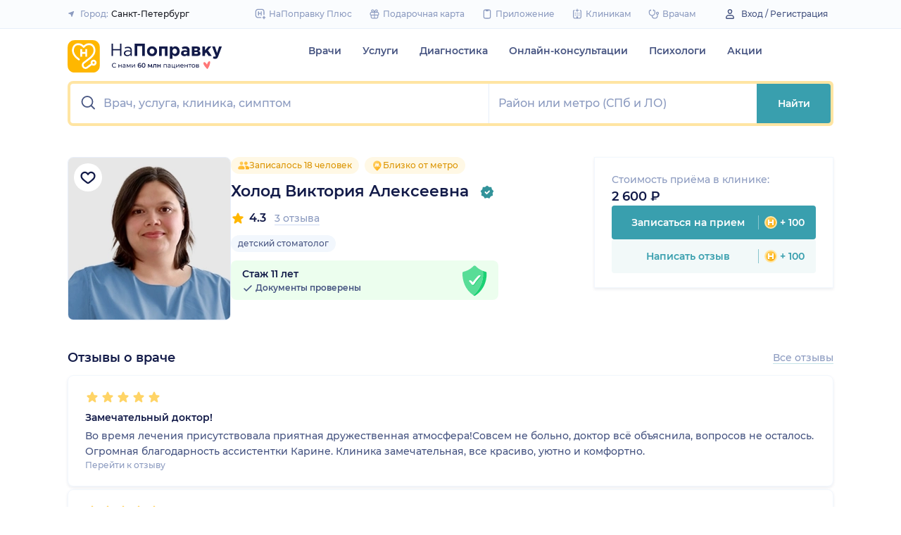

--- FILE ---
content_type: text/html; charset=utf-8
request_url: https://spb.napopravku.ru/doctor-profile/kholod-viktorija-aljeksjejevna/
body_size: 73749
content:
<!DOCTYPE html>
<html lang="ru">
  <head>
    <title>Холод Виктория Алексеевна, детский стоматолог (Санкт-Петербург): отзывы, запись на прием  – НаПоправку</title>
    <meta name="description" content="Холод Виктория Алексеевна, детский стоматолог (Санкт-Петербург): отзывы пациентов, онлайн запись на прием или по телефону, места работы, информация о стаже и квалификации – НаПоправку">

    <meta charset="utf-8">
    <meta name="viewport" content="width=device-width, initial-scale=1, minimal-ui">
    <meta name="mobile-web-app-capable" content="yes">
    <meta name="apple-mobile-web-app-capable" content="yes">
    <meta name="apple-mobile-web-app-status-bar-style" content="default">
    <link rel="icon" href="https://assets-1.napopravku.ru/favicon.ico" sizes="32x32">
    <link rel="icon" href="https://assets-1.napopravku.ru/public/favicon.svg" type="image/svg+xml">
    <link rel="apple-touch-icon" href="https://assets-1.napopravku.ru/public/apple-touch-icon.png">

    <meta name="theme-color" content="#93d7d9">
    <link rel="manifest" href="/manifest.json">

    
    
    
    <meta name="pageCategory" content="rtz">
    <meta name="DoctorID" content="2554422"><meta name="DoctorFurlID" content="932554"><meta name="FurlID" content="undefined"><meta name="FurlSpecializationID" content="undefined"><meta name="ClinicID" content="undefined"><meta name="SimilarClinicsFurlId" content="undefined">
    <meta name="format-detection" content="telephone=no"/>

    <style>
      /* cyrillic-ext */
      @font-face {
        font-family: 'Montserrat';
        font-style: normal;
        font-weight: 500;
        font-display: swap;
        src: url(https://fonts.gstatic.com/s/montserrat/v15/JTURjIg1_i6t8kCHKm45_ZpC3gTD_u50.woff2) format('woff2');
        unicode-range: U+0460-052F, U+1C80-1C88, U+20B4, U+2DE0-2DFF, U+A640-A69F, U+FE2E-FE2F;
      }
      /* cyrillic */
      @font-face {
        font-family: 'Montserrat';
        font-style: normal;
        font-weight: 500;
        font-display: swap;
        src: url(https://fonts.gstatic.com/s/montserrat/v15/JTURjIg1_i6t8kCHKm45_ZpC3g3D_u50.woff2) format('woff2');
        unicode-range: U+0400-045F, U+0490-0491, U+04B0-04B1, U+2116;
      }
      /* latin-ext */
      @font-face {
        font-family: 'Montserrat';
        font-style: normal;
        font-weight: 500;
        font-display: swap;
        src: url(https://fonts.gstatic.com/s/montserrat/v15/JTURjIg1_i6t8kCHKm45_ZpC3gfD_u50.woff2) format('woff2');
        unicode-range: U+0100-024F, U+0259, U+1E00-1EFF, U+2020, U+20A0-20AB, U+20AD-20CF, U+2113, U+2C60-2C7F, U+A720-A7FF;
      }
      /* latin */
      @font-face {
        font-family: 'Montserrat';
        font-style: normal;
        font-weight: 500;
        font-display: swap;
        src: url(https://fonts.gstatic.com/s/montserrat/v15/JTURjIg1_i6t8kCHKm45_ZpC3gnD_g.woff2) format('woff2');
        unicode-range: U+0000-00FF, U+0131, U+0152-0153, U+02BB-02BC, U+02C6, U+02DA, U+02DC, U+2000-206F, U+2074, U+20AC, U+2122, U+2191, U+2193, U+2212, U+2215, U+FEFF, U+FFFD;
      }
      /* cyrillic-ext */
      @font-face {
        font-family: 'Montserrat';
        font-style: normal;
        font-weight: 600;
        font-display: swap;
        src: url(https://fonts.gstatic.com/s/montserrat/v15/JTURjIg1_i6t8kCHKm45_bZF3gTD_u50.woff2) format('woff2');
        unicode-range: U+0460-052F, U+1C80-1C88, U+20B4, U+2DE0-2DFF, U+A640-A69F, U+FE2E-FE2F;
      }
      /* cyrillic */
      @font-face {
        font-family: 'Montserrat';
        font-style: normal;
        font-weight: 600;
        font-display: swap;
        src: url(https://fonts.gstatic.com/s/montserrat/v15/JTURjIg1_i6t8kCHKm45_bZF3g3D_u50.woff2) format('woff2');
        unicode-range: U+0400-045F, U+0490-0491, U+04B0-04B1, U+2116;
      }
      /* latin-ext */
      @font-face {
        font-family: 'Montserrat';
        font-style: normal;
        font-weight: 600;
        font-display: swap;
        src: url(https://fonts.gstatic.com/s/montserrat/v15/JTURjIg1_i6t8kCHKm45_bZF3gfD_u50.woff2) format('woff2');
        unicode-range: U+0100-024F, U+0259, U+1E00-1EFF, U+2020, U+20A0-20AB, U+20AD-20CF, U+2113, U+2C60-2C7F, U+A720-A7FF;
      }
      /* latin */
      @font-face {
        font-family: 'Montserrat';
        font-style: normal;
        font-weight: 600;
        font-display: swap;
        src: url(https://fonts.gstatic.com/s/montserrat/v15/JTURjIg1_i6t8kCHKm45_bZF3gnD_g.woff2) format('woff2');
        unicode-range: U+0000-00FF, U+0131, U+0152-0153, U+02BB-02BC, U+02C6, U+02DA, U+02DC, U+2000-206F, U+2074, U+20AC, U+2122, U+2191, U+2193, U+2212, U+2215, U+FEFF, U+FFFD;
      }
      /* cyrillic */
      @font-face {
        font-family: 'Montserrat';
        font-style: normal;
        font-weight: 400;
        font-display: swap;
        src: url(https://fonts.gstatic.com/s/montserrat/v26/JTUHjIg1_i6t8kCHKm4532VJOt5-QNFgpCtr6Hw9aXpsog.woff2) format('woff2');
        unicode-range: U+0301, U+0400-045F, U+0490-0491, U+04B0-04B1, U+2116;
      }
      /* cyrillic-ext */
      @font-face {
        font-family: 'Montserrat';
        font-style: normal;
        font-weight: 400;
        font-display: swap;
        src: url(https://fonts.gstatic.com/s/montserrat/v26/JTUHjIg1_i6t8kCHKm4532VJOt5-QNFgpCtr6Hw0aXpsog.woff2) format('woff2');
        unicode-range: U+0460-052F, U+1C80-1C88, U+20B4, U+2DE0-2DFF, U+A640-A69F, U+FE2E-FE2F;
      }
      /* latin-ext */
      @font-face {
        font-family: 'Montserrat';
        font-style: normal;
        font-weight: 400;
        font-display: swap;
        src: url(https://fonts.gstatic.com/s/montserrat/v26/JTUHjIg1_i6t8kCHKm4532VJOt5-QNFgpCtr6Hw3aXpsog.woff2) format('woff2');
        unicode-range: U+0100-02AF, U+0304, U+0308, U+0329, U+1E00-1E9F, U+1EF2-1EFF, U+2020, U+20A0-20AB, U+20AD-20CF, U+2113, U+2C60-2C7F, U+A720-A7FF;
      }
      /* latin */
      @font-face {
        font-family: 'Montserrat';
        font-style: normal;
        font-weight: 400;
        font-display: swap;
        src: url(https://fonts.gstatic.com/s/montserrat/v26/JTUHjIg1_i6t8kCHKm4532VJOt5-QNFgpCtr6Hw5aXo.woff2) format('woff2');
        unicode-range: U+0000-00FF, U+0131, U+0152-0153, U+02BB-02BC, U+02C6, U+02DA, U+02DC, U+0304, U+0308, U+0329, U+2000-206F, U+2074, U+20AC, U+2122, U+2191, U+2193, U+2212, U+2215, U+FEFF, U+FFFD;
      }

      @font-face {
        font-family: "Montserrat-fallback-general";
        font-style: normal;
        font-weight: 500;
        font-display: swap;
        src: local('Arial'), local('ArialMT');
        ascent-override: 85.7923%;
        descent-override: 22.2457%;
        line-gap-override: 0%;
        size-adjust: 113.15%;
      }
      @font-face {
        font-family: "Montserrat-fallback-general";
        font-style: normal;
        font-weight: 600;
        font-display: swap;
        src: local('Arial Bold'), local('Arial-BoldMT');
        ascent-override: 83%;
        descent-override: 25.2457%;
        line-gap-override: 0%;
        size-adjust: 108%;
      }
      @font-face {
        font-family: "Montserrat-fallback-android";
        font-style: normal;
        font-weight: 500;
        font-display: swap;
        src: local('Roboto'), local('Roboto-Regular');
        ascent-override: 85.6043%;
        descent-override: 22.197%;
        size-adjust: 113.0784%;
      }
      @font-face {
        font-family: "Montserrat-fallback-android";
        font-style: normal;
        font-weight: 600;
        font-display: swap;
        src: local('Roboto'), local('Roboto-Regular');
        ascent-override: 80%;
        descent-override: 22%;
        size-adjust: 116%;
      }
      @font-face {
        font-family: "Montserrat-fallback-liberation";
        font-style: normal;
        font-weight: 500;
        font-display: swap;
        src: local('LiberationSans');
        ascent-override: 85.7923%;
        descent-override: 22.2457%;
        line-gap-override: 0%;
        size-adjust: 112.8307%;
      }
      @font-face {
        font-family: "Montserrat-fallback-liberation";
        font-style: normal;
        font-weight: 600;
        font-display: swap;
        src: local('LiberationSans Bold');
        ascent-override: 92.5%;
        descent-override: 15.2457%;
        line-gap-override: 0%;
        size-adjust: 109.5%;
      }

    </style>
    <!--  Critical  -->
    <style>.submenu{background-color:#fff;border-bottom:2px solid #e7eef9;border-top:2px solid #e7eef9;display:block;overflow:hidden;padding:20px 0;position:absolute;width:100%;z-index:10}.submenu__wrapper{-webkit-box-pack:justify;-ms-flex-pack:justify;display:-webkit-box;display:-ms-flexbox;display:flex;justify-content:space-between;padding-bottom:20px;padding-top:20px;position:relative;width:100%}.select-city-button{background-color:transparent;border:none;font-weight:500;max-width:340px;padding:0;width:100%}.select-city-button__content-container{-webkit-box-align:center;-ms-flex-align:center;align-items:center;color:#8c9bc0;display:-webkit-box;display:-ms-flexbox;display:flex;-ms-flex-wrap:nowrap;flex-wrap:nowrap;white-space:nowrap}.select-city-button__text{color:#171921;margin-left:4px;overflow:hidden;text-overflow:ellipsis}.select-city-button__icon{height:10px;margin-right:8px;width:10px}.points{-webkit-box-align:center;-ms-flex-align:center;align-items:center;display:-webkit-box;display:-ms-flexbox;display:flex}.points__icn{margin-right:4px}.loading-skeleton{--skeleton-shimmer-line-width:max(var(--width,100%) * 0.2,20px);background-color:#e7eef9;border-radius:8px;height:var(--height,100%);overflow:hidden;position:relative;width:var(--width,auto)}.loading-skeleton:after{-webkit-animation:skeleton-shimmer var(--duration,1.6s) infinite linear;animation:skeleton-shimmer var(--duration,1.6s) infinite linear;background-image:-webkit-gradient(linear,left top,right top,color-stop(0,#e7eef9),color-stop(50%,#f2f7fd),to(#e7eef9));background-image:linear-gradient(90deg,#e7eef9,#f2f7fd 50%,#e7eef9);background-repeat:no-repeat;background-size:var(--skeleton-shimmer-line-width);content:"";height:100%;left:0;position:absolute;top:0;width:100%}.loading-skeleton--text{height:var(--height,1.5em)}.loading-skeleton--circle{border-radius:50%;height:var(--height,30px);width:var(--width,var(--height))}.loading-skeleton--sync:after{-webkit-animation-duration:var(--duration,3s);animation-duration:var(--duration,3s);-webkit-animation-name:skeleton-shimmer-sync;animation-name:skeleton-shimmer-sync}@-webkit-keyframes skeleton-shimmer-sync{0%{-webkit-transform:translateX(calc(0px - var(--skeleton-shimmer-line-width)));transform:translateX(calc(0px - var(--skeleton-shimmer-line-width)))}to{-webkit-transform:translateX(100vw);transform:translateX(100vw)}}@keyframes skeleton-shimmer-sync{0%{-webkit-transform:translateX(calc(0px - var(--skeleton-shimmer-line-width)));transform:translateX(calc(0px - var(--skeleton-shimmer-line-width)))}to{-webkit-transform:translateX(100vw);transform:translateX(100vw)}}@media (prefers-reduced-motion){.loading-skeleton:after{-webkit-animation:none;animation:none;background-image:none}}.time-slots-list{grid-column-gap:12px;grid-row-gap:12px;display:grid}.time-slots-list,.time-slots-list--sm{grid-template-columns:repeat(var(--slots-columns),1fr)}.time-slots-list--sm{grid-column-gap:8px;grid-row-gap:8px}.time-slots-list--v2.time-slots-list--sm{grid-auto-columns:68px;grid-template-columns:repeat(var(--slots-columns),68px);margin-right:-16px}.time-slots-list--v2.time-slots-list--sm,.time-slots-list--v2.time-slots-list--xs{display:grid;gap:8px;grid-auto-flow:column;grid-template-rows:-webkit-min-content;grid-template-rows:min-content;overflow-x:auto;padding-right:16px}.time-slots-list--v2.time-slots-list--xs{grid-auto-columns:calc(25% - 7px);grid-template-columns:repeat(var(--slots-columns),calc(25% - 7px))}.time-slots-list--inverted-color .n-time-slot{background:#f2f9f9;color:#399fae}.time-slots-list--inverted-color .n-time-slot:hover{background-color:#d7ecef;color:#31858c}.time-slots-list--increased-font .n-time-slot{font-size:16px;line-height:24px}.time-slots-list--v4{border:1px solid #e7eef9;border-radius:0 0 4px 4px;padding:12px}.time-slots-list__slot{font-weight:600}.time-slots-list__time-slot{min-width:0}.appointment-contact-hint{color:#465481;font-size:12px;padding-left:20px;position:relative}.appointment-contact-hint--clock:before{background-repeat:no-repeat;background-size:contain;content:"";height:16px;left:0;position:absolute;top:0;width:16px}.appointment-contact-hint--clock:before{background:#399fae;-webkit-mask-image:url(https://assets-1.napopravku.ru/dist/assets/icons/icn-clock.5e9a2f54.svg);mask-image:url(https://assets-1.napopravku.ru/dist/assets/icons/icn-clock.5e9a2f54.svg);-webkit-mask-position:center;mask-position:center;-webkit-mask-size:contain;mask-size:contain}.slider-calendar{margin-bottom:0;padding-right:0;position:relative;z-index:0}.slider-calendar .slider-calendar__slider .siema-slider__siema,.slider-calendar .slider-calendar__slider .siema-slider__slides{margin-bottom:-2px;margin-right:0}.slider-calendar .slider-calendar__slider .siema-slider__siema .siema-slider__slide,.slider-calendar .slider-calendar__slider .siema-slider__slides .siema-slider__slide{padding-left:0}.slider-calendar__day-button{-webkit-box-orient:vertical;-webkit-box-direction:normal;-webkit-box-pack:center;-ms-flex-pack:center;-webkit-box-align:center;-ms-flex-align:center;align-items:center;background:none;border:none;border-radius:4px;display:-webkit-box;display:-ms-flexbox;display:flex;-ms-flex-direction:column;flex-direction:column;justify-content:center;padding:4px 2px 10px;width:100%}.slider-calendar__day-button:hover{background:#f2f9f9}.slider-calendar__day-button-title{color:#8c9bc0;display:block;font-size:12px;font-weight:500;line-height:18px}.slider-calendar__day-button-subtitle{color:#465481;display:block;font-size:14px;font-weight:600;line-height:18px}.slider-calendar__day-button--selected{background-color:inherit;border:1px solid #e7eef9;border-bottom:2px solid #fff;border-bottom-left-radius:0;border-bottom-right-radius:0;padding-bottom:9px;padding-left:0}.slider-calendar__day-button--selected .slider-calendar__day-button-subtitle,.slider-calendar__day-button--selected .slider-calendar__day-button-title{color:#399fae}.slider-calendar__day-button--dim{opacity:.2}.slider-calendar__slider .siema-slider__slide{padding:1px 4px}.slider-calendar__slider .siema-slider__slide .slider-calendar__day-button{height:50px}.slider-calendar__slider .siema-slider__slide--first{padding-left:0}.slider-calendar__slider .siema-slider__slide--last{padding-right:0}.slider-calendar__slider .siema-slider__siema--initialized{margin-right:-32px}.slider-calendar__control-button{-webkit-box-pack:center;-ms-flex-pack:center;-webkit-box-align:center;-ms-flex-align:center;align-items:center;background:#fff;border-radius:16px;-webkit-box-shadow:0 2px 24px rgba(18,26,72,.08),0 0 2px rgba(18,26,72,.08);box-shadow:0 2px 24px rgba(18,26,72,.08),0 0 2px rgba(18,26,72,.08);display:-webkit-box;display:-ms-flexbox;display:flex;height:32px;justify-content:center;padding:10px;position:absolute;top:9px;width:32px;z-index:1}.slider-calendar__control-button--disabled{color:#d1ddf4;opacity:0}.slider-calendar__control-button--prev{left:-20px}.slider-calendar__control-button--next{right:-12px}.slider-calendar__control-button:hover{color:#399fae}.slider-calendar__control-button:active{-webkit-transform:scale(.95);transform:scale(.95)}.slider-calendar__day-button-flag{background-color:#ffb700;border-radius:50%;height:4px;margin-bottom:-4px;min-height:4px;width:4px}@media (max-width:992px){.slider-calendar__slider--reduce-day-on-mobile .slider-calendar__day-button-title{display:none}.slider-calendar__slider .siema-slider__slide .slider-calendar__day-button{height:40px}.slider-calendar__day-button-subtitle{font-size:12px;font-weight:500;line-height:14px}}.rta-card__time-header-btn--v2{background-color:#f2f9f9;border-radius:24px;color:#399fae;line-height:24px;margin-bottom:16px;padding:8px 8px 8px 16px;width:-webkit-max-content;width:-moz-max-content;width:max-content}.rta-card__time-header-btn--v2:active{-webkit-transform:scale(.95);transform:scale(.95)}.rta-card__time-header-btn--v2 .rta-card__time-header-day-title{display:inline-block;line-height:24px;margin-left:8px;margin-right:8px;vertical-align:-1px}.rta-card__hint--v2{-webkit-box-ordinal-group:unset;-ms-flex-order:unset;margin-top:12px;order:unset}.rta-card__title--v2{color:#8c9bc0;display:block;font-size:14px;font-weight:500;line-height:18px;margin-bottom:12px}.hidable-fixed-banner__container{--cross-color:design-system.$gray-600;--cross-top:15px;--cross-right:15px;-webkit-box-shadow:0 3px 8px rgba(18,26,72,.16);box-shadow:0 3px 8px rgba(18,26,72,.16);left:0;min-height:125px;position:fixed;right:0;top:0;width:100%;z-index:1020}.hidable-fixed-banner__close-btn{height:20px;padding:5px;position:absolute;right:var(--cross-right);top:var(--cross-top);width:20px}.hidable-fixed-banner__close-btn:hover{-webkit-transform:scale(1.1);transform:scale(1.1)}.hidable-fixed-banner__close-btn-icn{color:var(--cross-color);display:block;height:100%;width:100%}.custom-icon{--size:14px;--src:"";background-image:var(--src);background-position:50%;background-repeat:no-repeat;background-size:contain;display:inline-block;height:var(--size);vertical-align:middle;width:var(--size)}.custom-icon--colored{--color:#171921;background:var(--color);-webkit-mask-image:var(--src);mask-image:var(--src);-webkit-mask-position:center;mask-position:center;mask-repeat:no-repeat;-webkit-mask-repeat:no-repeat;-webkit-mask-size:contain;mask-size:contain}.desktop-app-banner{-webkit-box-pack:center;-ms-flex-pack:center;--background-color:#fff;--border-color:var(--background-color);--text-color:#121a48;--title-color:#171921;--button-text-color:#31858c;--tooltip-icon-color:#399fae;--tooltip-text-color:#121a48;--tooltip-background-color:#d7ecef;--tooltip-border-color:#b8dce2;--image-blink-length:300ms;background:var(--background-color);color:var(--text-color);justify-content:center;min-height:90px;padding-right:56px}.desktop-app-banner,.desktop-app-banner__container{-webkit-box-orient:horizontal;-webkit-box-direction:normal;display:-webkit-box;display:-ms-flexbox;display:flex;-ms-flex-direction:row;flex-direction:row}.desktop-app-banner__container{-webkit-box-align:center;-ms-flex-align:center;-webkit-box-pack:justify;-ms-flex-pack:justify;-webkit-box-flex:1;-ms-flex-positive:1;align-items:center;flex-grow:1;gap:40px;justify-content:space-between;max-width:1120px;position:relative}.desktop-app-banner--bordered{border:2px solid var(--border-color)}.desktop-app-banner__body{-webkit-box-flex:1;-ms-flex-positive:1;-webkit-box-orient:horizontal;-webkit-box-pack:center;-ms-flex-pack:center;-webkit-box-align:center;-ms-flex-align:center;align-items:center;-ms-flex-direction:row;flex-direction:row;flex-grow:1;-ms-flex-wrap:wrap;flex-wrap:wrap;gap:24px;justify-content:center;padding:14px 0}.desktop-app-banner__body,.desktop-app-banner__body-text{-webkit-box-direction:normal;display:-webkit-box;display:-ms-flexbox;display:flex}.desktop-app-banner__body-text{-webkit-box-orient:vertical;-ms-flex-direction:column;flex-direction:column;gap:4px}.desktop-app-banner__title{color:var(--title-color);font-size:16px;font-weight:600;line-height:22px}.desktop-app-banner__title-inner{margin-right:10px}.desktop-app-banner__title-logo{-webkit-box-orient:horizontal;-webkit-box-direction:normal;display:-webkit-box;display:-ms-flexbox;display:flex;-ms-flex-direction:row;flex-direction:row;-ms-flex-wrap:wrap;flex-wrap:wrap;gap:2px}.desktop-app-banner__title-logo-text{padding-right:0}.desktop-app-banner__button{-ms-flex-negative:0;background-color:var(--button-background-color);border-radius:4px;color:var(--button-text-color);flex-shrink:0;font-size:14px;font-weight:600;height:40px;line-height:18px;padding:11px 16px}.desktop-app-banner__button:hover{-webkit-filter:brightness(115%);filter:brightness(115%)}.desktop-app-banner__button:active,.desktop-app-banner__button:focus{-webkit-filter:brightness(105%);filter:brightness(105%)}.desktop-app-banner__button.n-btn{width:auto}.desktop-app-banner__button.n-btn,.desktop-app-banner__button.n-btn:hover{background-color:var(--button-background-color)}.desktop-app-banner__button .n-btn__text{-webkit-box-align:center;-ms-flex-align:center;align-items:center;color:var(--button-text-color);display:-webkit-box;display:-ms-flexbox;display:flex;gap:4px}.desktop-app-banner__tooltip{display:inline-block;vertical-align:1px}.desktop-app-banner__tooltip .n-tooltip__content{background-color:var(--tooltip-background-color);border-color:var(--tooltip-border-color);color:var(--tooltip-text-color)}.desktop-app-banner__tooltip .desktop-app-banner__tooltip-icon{color:var(--tooltip-icon-color);display:block}.desktop-app-banner__tooltip-text{font-size:12px;font-weight:500;line-height:18px;min-width:150px}.desktop-app-banner__desc{font-size:12px;line-height:18px}.desktop-app-banner__img{-ms-flex-item-align:end;align-self:flex-end;display:block;height:auto;max-width:140px}.desktop-app-banner__img--blink{-webkit-animation:blink normal var(--image-blink-length) ease-in-out;animation:blink normal var(--image-blink-length) ease-in-out}.desktop-app-banner__qr{display:none}@media (min-width:640px){.desktop-app-banner__body,.desktop-app-banner__title-logo{-ms-flex-wrap:nowrap;flex-wrap:nowrap}}@media (min-width:767px){.desktop-app-banner__body{gap:32px}.desktop-app-banner__qr{display:block}}@media (min-width:1176px){.desktop-app-banner{padding-right:0}}@media (min-width:992px){.desktop-app-banner__desc{font-size:14px;font-weight:500;line-height:22px}.desktop-app-banner__title{font-size:18px;line-height:28px}}@media (min-width:1121px){.desktop-app-banner__body-text{-webkit-box-orient:horizontal;-webkit-box-direction:normal;-webkit-box-align:center;-ms-flex-align:center;align-items:center;-ms-flex-direction:row;flex-direction:row;gap:32px}.desktop-app-banner__title-logo{-webkit-box-orient:vertical;-webkit-box-direction:normal;-webkit-box-align:end;-ms-flex-align:end;align-items:flex-end;-ms-flex-direction:column;flex-direction:column;gap:0}.desktop-app-banner__title-logo-text{padding-right:10px}}.lqip-picture__img{background-position:50%;background-repeat:no-repeat;background-size:cover;display:block;height:100%;-o-object-fit:cover;object-fit:cover;width:100%}.inline-banner{--background:#fff;--border-color:transparent;--tap-color:var(--tap-color,blue);--text-color:#121a48;--title-color:#171921;--button-text-color:#31858c;--timer-color:#ffd466;--image-max-height:110%;--tooltip-icon-color:#399fae;--tooltip-text-color:#121a48;--tooltip-background-color:#d7ecef;--tooltip-border-color:#b8dce2;--banner-tap-blink-length:100ms;--image-blink-length:300ms;background:var(--background);border-radius:8px;color:var(--text-color);display:block;padding:16px;position:relative}.inline-banner--tap-animation:after{-webkit-animation:var(--banner-tap-blink-length) ease-in-out opacity-blink;animation:var(--banner-tap-blink-length) ease-in-out opacity-blink;background-color:var(--tap-color,blue);border-radius:8px;content:"";height:100%;left:0;position:absolute;top:0;width:100%}.inline-banner--with-contraindications{padding-bottom:8px}.inline-banner__content{-webkit-box-orient:horizontal;-webkit-box-direction:normal;-webkit-box-align:center;-ms-flex-align:center;align-items:center;display:-webkit-box;display:-ms-flexbox;display:flex;-ms-flex-direction:row;flex-direction:row;gap:20px;max-width:60%;opacity:1}.inline-banner__body{-webkit-box-flex:1;-ms-flex-positive:1;flex-grow:1}.inline-banner__timer{color:var(--timer-color);font-size:12px;font-weight:600;line-height:18px;margin-bottom:4px}.inline-banner__title{margin-bottom:4px}.inline-banner__title-inner{margin-right:10px}.inline-banner__link{color:var(--button-text-color);font-weight:700;margin-top:5px}.inline-banner__link-icon{margin-left:5px}.inline-banner__tooltip{display:inline-block;vertical-align:1px}.inline-banner__tooltip .n-tooltip__content{background-color:var(--tooltip-background-color);border-color:var(--tooltip-border-color);color:var(--tooltip-text-color)}.inline-banner__tooltip-icon{color:var(--tooltip-icon-color);display:block}.inline-banner__tooltip-text{font-size:12px;font-weight:500;line-height:18px;min-width:150px}.inline-banner__tooltip-text ul{list-style-position:outside;list-style-type:disc;padding-left:20px}.inline-banner__desc{font-size:12px;line-height:18px}.inline-banner__img-container{bottom:0;height:var(--image-max-height);max-width:40%;position:absolute;right:0}.inline-banner__img .lqip-picture__img{background-position:100% 100%;background-size:contain;display:block;height:100%;-o-object-fit:contain;object-fit:contain;-o-object-position:bottom right;object-position:bottom right;width:100%}.inline-banner__img--rounded-right .lqip-picture__img{border-bottom-right-radius:8px;border-top-right-radius:8px}.inline-banner__img--blink{-webkit-animation:blink normal var(--image-blink-length) ease-in-out;animation:blink normal var(--image-blink-length) ease-in-out}.inline-banner__mobile-tooltip-content{background-color:var(--tooltip-background-color);border-radius:8px;-webkit-box-shadow:0 2px 4px rgba(18,26,72,.08);box-shadow:0 2px 4px rgba(18,26,72,.08);-webkit-box-sizing:border-box;box-sizing:border-box;color:var(--tooltip-text-color);display:none;left:0;opacity:0;padding:8px;position:absolute;top:0;-webkit-transform:none;transform:none;width:100%;z-index:10}.inline-banner__mobile-tooltip-content--visible{display:block;opacity:1}.inline-banner__mobile-tooltip-content--bordered{border:2px solid var(--tooltip-border-color)}.inline-banner--bordered{border:2px solid var(--border-color)}.inline-banner--bordered .inline-banner__mobile-tooltip-content{left:-2px;width:calc(4px + 100%)}.inline-banner__ord-tooltip.n-tooltip{bottom:8px;position:absolute;right:8px}.inline-banner__contraindication-warning{font-size:10px;font-weight:400;line-height:14px;margin-top:8px;max-width:70%;opacity:.4;text-transform:uppercase}@media (min-width:767px){.inline-banner{background:var(--background);padding:24px}.inline-banner .inline-banner__link{font-size:14px}.inline-banner .inline-banner__contraindication-warning{font-size:16px;line-height:18px;margin-top:16px}.inline-banner--small{padding:16px}.inline-banner--small .inline-banner__title{font-size:16px;line-height:22px}.inline-banner--small .inline-banner__desc{font-size:12px;line-height:18px}.inline-banner--small .inline-banner__contraindication-warning{font-size:10px;line-height:14px;margin-top:8px}.inline-banner--with-contraindications{padding-bottom:8px}.inline-banner__desc{font-size:14px;font-weight:500;line-height:22px}}.inline-banner--with-contraindications.inline-banner--small{--image-max-height:100%;padding-bottom:8px}.inline-banner--with-contraindications.inline-banner--small .inline-banner__img-container{bottom:unset;top:0}.inline-banner--with-contraindications.inline-banner--small .inline-banner__img .lqip-picture__img{background-position:100% 0;-o-object-position:top right;object-position:top right}.small-bar-banner{-webkit-box-orient:horizontal;-webkit-box-direction:normal;--background:#fff;--border-color:transparent;--tap-color:var(--tap-color,blue);--text-color:#121a48;--title-color:#171921;--button-text-color:#31858c;--timer-color:#ffd466;--image-max-height:110%;--tooltip-icon-color:#399fae;--tooltip-text-color:#121a48;--tooltip-background-color:#d7ecef;--tooltip-border-color:#b8dce2;--banner-tap-blink-length:100ms;--image-blink-length:300ms;background:var(--background);border-radius:8px;color:var(--text-color);display:-webkit-box;display:-ms-flexbox;display:flex;-ms-flex-direction:row;flex-direction:row;-ms-flex-wrap:nowrap;flex-wrap:nowrap;gap:4px;position:relative}.small-bar-banner--tap-animation:after{-webkit-animation:var(--banner-tap-blink-length) ease-in-out opacity-blink;animation:var(--banner-tap-blink-length) ease-in-out opacity-blink;background-color:var(--tap-color,blue);border-radius:8px;content:"";height:100%;left:0;position:absolute;top:0;width:100%;z-index:1}.small-bar-banner--xs{border-radius:16px}.small-bar-banner__content{-webkit-box-flex:1;-webkit-box-align:center;-ms-flex-align:center;align-items:center;display:-webkit-box;display:-ms-flexbox;display:flex;-ms-flex:1 1 auto;flex:1 1 auto;padding:8px 0 8px 16px}.small-bar-banner__content--xs{padding:4px 10px}.small-bar-banner__title{color:var(--title-color);font-size:14px;font-weight:600;line-height:22px}.small-bar-banner__title-inner{margin-right:10px}.small-bar-banner__tooltip{display:inline-block;vertical-align:1px}.small-bar-banner__tooltip .n-tooltip__content{background-color:var(--tooltip-background-color);border-color:var(--tooltip-border-color);color:var(--tooltip-text-color)}.small-bar-banner__tooltip-icon{color:var(--tooltip-icon-color);display:block}.small-bar-banner__tooltip-text{font-size:12px;font-weight:500;line-height:18px;min-width:150px}.small-bar-banner__tooltip-text ul{list-style-position:outside;list-style-type:disc;padding-left:20px}.small-bar-banner__tooltip-text ul li::marker{color:var(--tooltip-marker-color,inherit)}.small-bar-banner__img-container{-webkit-box-align:center;-ms-flex-align:center;-webkit-box-flex:0;align-items:center;border-bottom-right-radius:8px;border-top-right-radius:8px;display:-webkit-box;display:-ms-flexbox;display:flex;-ms-flex:0 0 65px;flex:0 0 65px;overflow:hidden;position:relative}.small-bar-banner__img{display:block;height:120%;-o-object-fit:cover;object-fit:cover;-o-object-position:center;object-position:center;position:absolute;width:100%}.small-bar-banner__mobile-tooltip-content{background-color:var(--tooltip-background-color);border-radius:8px;-webkit-box-shadow:0 2px 4px rgba(18,26,72,.08);box-shadow:0 2px 4px rgba(18,26,72,.08);-webkit-box-sizing:border-box;box-sizing:border-box;color:var(--tooltip-text-color);display:none;left:0;opacity:0;padding:8px;position:absolute;top:0;-webkit-transform:none;transform:none;width:100%;z-index:10}.small-bar-banner__mobile-tooltip-content--visible{display:block;opacity:1}.small-bar-banner__mobile-tooltip-content--bordered{border:2px solid var(--tooltip-border-color)}.small-bar-banner__mobile-tooltip-content--top{bottom:0;top:unset}.small-bar-banner--bordered{border:2px solid var(--border-color)}.small-bar-banner--bordered .small-bar-banner__mobile-tooltip-content{left:-2px;width:calc(4px + 100%)}@media (min-width:767px){.small-bar-banner{gap:16px}.small-bar-banner__content{padding:10px 0 10px 16px}.small-bar-banner__content--xs{padding:4px 10px}.small-bar-banner__img-container{-webkit-box-flex:0;border-radius:unset;-ms-flex:0 0 120px;flex:0 0 120px;margin-right:16px}}.small-bar-banner--small.small-bar-banner{gap:4px}.small-bar-banner--small .small-bar-banner__content{padding:8px 0 8px 16px}.small-bar-banner--small .small-bar-banner__img-container{-webkit-box-flex:0;border-bottom-right-radius:8px;border-top-right-radius:8px;-ms-flex:0 0 65px;flex:0 0 65px;margin-right:unset}.small-bar-banner--narrow .small-bar-banner__content{padding:8px 0 8px 8px}.small-bar-banner--narrow .small-bar-banner__title{font-size:12px;line-height:18px}.small-bar-banner--narrow .small-bar-banner__title-inner{margin-right:4px}.small-bar-banner--narrow .small-bar-banner__img-container{-ms-flex-preferred-size:50px;flex-basis:50px}.small-bar-banner--narrow .small-bar-banner__img{height:100%}.select-city-modal{max-height:100vh}.select-city-modal.n-modal{padding:0;z-index:10010}.select-city-modal .n-modal__inner{overflow:hidden;padding-bottom:0}.select-city-modal .n-modal__content,.select-city-modal .n-modal__inner{height:100%}.select-city-modal__search-field .n-suggests-list{-webkit-box-shadow:none;box-shadow:none;max-height:74vh;overflow:auto;padding-right:2px;position:relative}.select-city-modal__search-field .n-suggests-list::-webkit-scrollbar{background-color:transparent;height:8px;width:8px}.select-city-modal__search-field .n-suggests-list::-webkit-scrollbar-thumb{background-color:#d1ddf4;border-radius:8px}.select-city-modal__search-field .n-suggests-list::-webkit-scrollbar-track{background-color:#fff;border-radius:32px}.select-city-modal__search-field .n-input-field{margin-bottom:16px}.select-city-modal__header{font-size:18px;font-weight:600;margin-bottom:0;text-align:left}.select-city-modal__group{color:#8c9bc0;display:block;margin:12px 12px 6px}.select-city-modal__item{font-size:16px;font-weight:500}.select-city-modal__item .link{background-image:none;color:#31858c;display:block;padding:12px}.select-city-modal__item--strong{font-weight:600}@media (min-width:767px){.select-city-modal.n-modal{padding-top:25px}.select-city-modal .n-modal__inner{padding:24px;-webkit-transform:translateX(-30%);transform:translateX(-30%)}.select-city-modal .n-modal__content,.select-city-modal .n-modal__inner{height:auto}.select-city-modal__search-field .n-suggests-list{max-height:345px}.select-city-modal__header{margin-bottom:56px}.select-city-modal__wrp{min-height:453px}.select-city-modal__item--focus{background-color:#f2f7fd;border-radius:8px}}@media (min-width:992px){.select-city-modal .n-modal__inner{-webkit-transform:translateX(-45%);transform:translateX(-45%)}}@media (min-width:1194px){.select-city-modal .n-modal__inner{-webkit-transform:translateX(-60%);transform:translateX(-60%)}}:root{font-size:16px;line-height:1.5}body{color:#121a48}.link{color:#399fae;text-decoration:none;background-image:linear-gradient(0deg,transparent 0,transparent 2px,#88c5ce 0,transparent 3px,transparent 60px);text-shadow:1px 0 #fff,-1px 0 #fff}.h2{font-weight:600}.h2{font-size:22px;line-height:30px}.text-sm{font-size:12px;line-height:18px}.text-md{font-size:14px;line-height:22px}.text-gray{color:#8c9bc0}.text-dark-gray{color:#465481}.text-medium{font-weight:500}.n-visually-hidden{position:absolute;clip:rect(0 0 0 0);left:0;top:0;width:1px;height:1px;margin:-1px;overflow:hidden}.n-icn{display:inline-block;vertical-align:middle;background-repeat:no-repeat;background-position:50%;background-size:contain;flex-shrink:0}.n-icn--md{width:24px;height:24px}.n-icn-cross{background-image:url("data:image/svg+xml;charset=utf-8,%3Csvg width='16' height='16' xmlns='http://www.w3.org/2000/svg' fill='%23AFBEDF'%3E%3Cpath d='M12.736 3.264a.9.9 0 010 1.272L9.273 8l3.463 3.464a.9.9 0 01.08 1.18l-.08.092a.9.9 0 01-1.272 0L8 9.273l-3.464 3.463a.9.9 0 11-1.272-1.272L6.727 8 3.264 4.536a.9.9 0 01-.08-1.18l.08-.092a.9.9 0 011.272 0L8 6.727l3.464-3.463a.9.9 0 011.272 0z'/%3E%3C/svg%3E")}.n-input{padding:9px 0;outline:none;appearance:none;border:none;background-color:transparent;caret-color:#285e61;max-width:100%;flex:1 1 auto;line-height:1.5}.n-input--dense{padding:4px 0}.n-tooltip{display:inline-block;position:relative}.n-tooltip__content{display:none;padding:8px;border-radius:8px;box-shadow:0 2px 4px rgba(18,26,72,.08);box-sizing:border-box;position:absolute;color:#121a48;font-weight:400;opacity:0;z-index:10;background:#fff8e5;border:1px solid #ffe5a3;top:50%;left:50%;transform:translate(-50%,-50%)}.n-tooltip__content--bottom{top:revert;bottom:-2px;transform:translate(-50%,100%)}.n-tooltip__content--left{right:revert;left:-2px;transform:translate(-100%,-50%)}.n-tooltip__content--secondary{background:#d7ecef;border-color:#b8dce2}.n-tooltip__content--r-md{border-radius:8px}.n-tooltip__content--r-lg{border-radius:16px}.n-chip{display:inline-flex;align-items:center;font-size:12px;line-height:18px;font-weight:600}.n-chip--text{background-color:transparent;color:inherit}.n-chip--primary{background-color:#399fae;color:#fff}.n-chip--primary .n-icn-cross{background-image:url("data:image/svg+xml;charset=utf-8,%3Csvg width='16' height='16' xmlns='http://www.w3.org/2000/svg' fill='%23FFF'%3E%3Cpath d='M12.736 3.264a.9.9 0 010 1.272L9.273 8l3.463 3.464a.9.9 0 01.08 1.18l-.08.092a.9.9 0 01-1.272 0L8 9.273l-3.464 3.463a.9.9 0 11-1.272-1.272L6.727 8 3.264 4.536a.9.9 0 01-.08-1.18l.08-.092a.9.9 0 011.272 0L8 6.727l3.464-3.463a.9.9 0 011.272 0z'/%3E%3C/svg%3E")}.n-chip--secondary{background-color:#f2f9f9;color:#399fae}.n-chip--secondary .n-icn-cross{background-image:url("data:image/svg+xml;charset=utf-8,%3Csvg width='16' height='16' xmlns='http://www.w3.org/2000/svg' fill='%23399FAE'%3E%3Cpath d='M12.736 3.264a.9.9 0 010 1.272L9.273 8l3.463 3.464a.9.9 0 01.08 1.18l-.08.092a.9.9 0 01-1.272 0L8 9.273l-3.464 3.463a.9.9 0 11-1.272-1.272L6.727 8 3.264 4.536a.9.9 0 01-.08-1.18l.08-.092a.9.9 0 011.272 0L8 6.727l3.464-3.463a.9.9 0 011.272 0z'/%3E%3C/svg%3E")}.n-chip--warn{background-color:#fff8e5;color:#db9400}.n-chip--warn .n-icn-cross{background-image:url("data:image/svg+xml;charset=utf-8,%3Csvg width='16' height='16' xmlns='http://www.w3.org/2000/svg' fill='%23DB9400'%3E%3Cpath d='M12.736 3.264a.9.9 0 010 1.272L9.273 8l3.463 3.464a.9.9 0 01.08 1.18l-.08.092a.9.9 0 01-1.272 0L8 9.273l-3.464 3.463a.9.9 0 11-1.272-1.272L6.727 8 3.264 4.536a.9.9 0 01-.08-1.18l.08-.092a.9.9 0 011.272 0L8 6.727l3.464-3.463a.9.9 0 011.272 0z'/%3E%3C/svg%3E")}.n-chip--danger{background-color:#ffe5da;color:#ff4956}.n-chip--danger .n-icn-cross{background-image:url("data:image/svg+xml;charset=utf-8,%3Csvg width='16' height='16' xmlns='http://www.w3.org/2000/svg' fill='%23FF4956'%3E%3Cpath d='M12.736 3.264a.9.9 0 010 1.272L9.273 8l3.463 3.464a.9.9 0 01.08 1.18l-.08.092a.9.9 0 01-1.272 0L8 9.273l-3.464 3.463a.9.9 0 11-1.272-1.272L6.727 8 3.264 4.536a.9.9 0 01-.08-1.18l.08-.092a.9.9 0 011.272 0L8 6.727l3.464-3.463a.9.9 0 011.272 0z'/%3E%3C/svg%3E")}.n-chip--success{background-color:#d0fcd4;color:#1bd173}.n-chip--success .n-icn-cross{background-image:url("data:image/svg+xml;charset=utf-8,%3Csvg width='16' height='16' xmlns='http://www.w3.org/2000/svg' fill='%231BD173'%3E%3Cpath d='M12.736 3.264a.9.9 0 010 1.272L9.273 8l3.463 3.464a.9.9 0 01.08 1.18l-.08.092a.9.9 0 01-1.272 0L8 9.273l-3.464 3.463a.9.9 0 11-1.272-1.272L6.727 8 3.264 4.536a.9.9 0 01-.08-1.18l.08-.092a.9.9 0 011.272 0L8 6.727l3.464-3.463a.9.9 0 011.272 0z'/%3E%3C/svg%3E")}.n-chip--info{background-color:#f2f7fd;color:#465481}.n-chip--info .n-icn-cross{background-image:url("data:image/svg+xml;charset=utf-8,%3Csvg width='16' height='16' xmlns='http://www.w3.org/2000/svg' fill='%23465481'%3E%3Cpath d='M12.736 3.264a.9.9 0 010 1.272L9.273 8l3.463 3.464a.9.9 0 01.08 1.18l-.08.092a.9.9 0 01-1.272 0L8 9.273l-3.464 3.463a.9.9 0 11-1.272-1.272L6.727 8 3.264 4.536a.9.9 0 01-.08-1.18l.08-.092a.9.9 0 011.272 0L8 6.727l3.464-3.463a.9.9 0 011.272 0z'/%3E%3C/svg%3E")}.n-chip--accent-info{background-color:#d1ddf4;color:#121a48}.n-chip--accent-info .n-icn-cross{background-image:url("data:image/svg+xml;charset=utf-8,%3Csvg width='16' height='16' xmlns='http://www.w3.org/2000/svg' fill='%23121A48'%3E%3Cpath d='M12.736 3.264a.9.9 0 010 1.272L9.273 8l3.463 3.464a.9.9 0 01.08 1.18l-.08.092a.9.9 0 01-1.272 0L8 9.273l-3.464 3.463a.9.9 0 11-1.272-1.272L6.727 8 3.264 4.536a.9.9 0 01-.08-1.18l.08-.092a.9.9 0 011.272 0L8 6.727l3.464-3.463a.9.9 0 011.272 0z'/%3E%3C/svg%3E")}.n-chip--additional{background-color:#ede6fa;color:#6f609e}.n-chip--additional .n-icn-cross{background-image:url("data:image/svg+xml;charset=utf-8,%3Csvg width='16' height='16' xmlns='http://www.w3.org/2000/svg' fill='%236F609E'%3E%3Cpath d='M12.736 3.264a.9.9 0 010 1.272L9.273 8l3.463 3.464a.9.9 0 01.08 1.18l-.08.092a.9.9 0 01-1.272 0L8 9.273l-3.464 3.463a.9.9 0 11-1.272-1.272L6.727 8 3.264 4.536a.9.9 0 01-.08-1.18l.08-.092a.9.9 0 011.272 0L8 6.727l3.464-3.463a.9.9 0 011.272 0z'/%3E%3C/svg%3E")}.n-chip--gray{background-color:#f2f7fd;color:#81818b}.n-chip--gray .n-icn-cross{background-image:url("data:image/svg+xml;charset=utf-8,%3Csvg width='16' height='16' xmlns='http://www.w3.org/2000/svg' fill='%2381818b'%3E%3Cpath d='M12.736 3.264a.9.9 0 010 1.272L9.273 8l3.463 3.464a.9.9 0 01.08 1.18l-.08.092a.9.9 0 01-1.272 0L8 9.273l-3.464 3.463a.9.9 0 11-1.272-1.272L6.727 8 3.264 4.536a.9.9 0 01-.08-1.18l.08-.092a.9.9 0 011.272 0L8 6.727l3.464-3.463a.9.9 0 011.272 0z'/%3E%3C/svg%3E")}.n-chip--sm{padding:3px 10px;border-radius:48px}.n-chip--md{padding:5px 16px;border-radius:48px}.n-chip--lg{padding:7px 12px;border-radius:24px}.n-chip--dense{padding:2px 4px}.n-chip--light{font-weight:500}.n-chip--r-no{border-radius:0}.n-chip--r-sm{border-radius:4px}.n-chip--r-md{border-radius:8px}.n-chip--r-lg{border-radius:16px}.n-chip--r-xl{border-radius:24px}.n-chip__closable{background-color:transparent;border:0;padding:0;margin-left:4px}.n-input-field{box-sizing:border-box}.n-input-field--dense .n-input-field__input{padding:1px 6px}.n-input-field__input{display:flex;height:100%;padding:2px 12px;flex-grow:1;border-radius:4px;text-overflow:ellipsis;background-color:#fff}.n-input-field__input--tile-r{border-radius:4px 0 0 4px}.n-input-field__input--tile-l{border-radius:0 4px 4px 0}.n-input-field__input--primary{border:1px solid #afbedf}.n-input-field__input--inset{border:1px solid transparent}.n-input-field__append,.n-input-field__prepend{display:flex;align-items:center;margin-right:10px}.n-input-field__prepend{margin-right:10px}.n-input-field__append{margin-left:10px}.n-input-field__input--tile-r.n-input-field__input--tile-l{border-radius:0}.n-btn{display:inline-flex;align-items:center;justify-content:center;text-align:center;width:100%;background-color:transparent;color:inherit;border:none;border-radius:4px;outline:0;appearance:none;position:relative;font-weight:700;font-size:14px}.n-btn--sm{padding:10px 16px;line-height:20px}.n-btn--sm .n-btn__append{margin-left:8px;padding-left:8px}.n-btn--md{padding:12px 16px;line-height:22px}.n-btn--md .n-btn__append{margin-left:12px;padding-left:12px}.n-btn--primary{color:#fff}.n-btn--primary{background-color:#399fae}.n-btn--secondary{color:#399fae}.n-btn--secondary{background-color:#f2f9f9}.n-btn--passive{background-color:transparent}.n-btn--tile-l{border-radius:0 4px 4px 0}.n-btn--rounded{border-radius:100%}.n-btn--md.n-btn--icon .icon{width:24px;height:24px}.n-btn--icon{padding:12px}.n-btn__append{display:inline-block;border-left:1px solid #88c5ce}.n-btn__text{flex-grow:2}@media (min-width:767px){.n-btn{width:auto;flex-grow:0}}.n-modal{position:fixed;left:0;top:0;display:flex;flex-direction:column;align-items:center;padding-top:16px;padding-bottom:16px;width:100vw;height:100%;overflow:auto;background-color:rgba(18,26,72,.4);z-index:9999999999;scrollbar-gutter:stable}.n-modal--hidden{height:0;width:0;padding:0;overflow:hidden;opacity:0}.n-modal__inner{position:relative;display:flex;flex-direction:column;align-items:center;width:100%;max-width:672px;padding:32px;margin-top:24px;background-color:#fff;border-radius:16px}.n-modal__inner:first-child{margin-top:0}.n-modal__btn-close{position:absolute;top:18px;right:16px;z-index:1;appearance:none;-webkit-appearance:none;-moz-appearance:none;border:none;background-color:transparent;min-width:unset;outline:none;width:auto}.n-modal__content{width:100%}@media screen and (max-width:640px){.n-modal{padding:0 0 65px 0;background-color:#fff}.n-modal__inner{width:100%!important;height:100%;max-width:unset;border-radius:0;padding:0;margin-top:0;border-top:1px solid #e7eef9}.n-modal__inner:first-child{border-top:unset}.n-modal__content{padding:20px;background-color:#fff}.n-modal__btn-close{padding:0!important}}.n-suggests-list{background-color:#fff;border-radius:4px;box-shadow:0 2px 24px rgba(18,26,72,.08),0 0 2px rgba(18,26,72,.08);overflow-x:auto;max-height:250px;width:100%;outline:none}.n-suggests-list__group:not(:last-child){margin-bottom:4px;border-bottom:1px solid #e7eef9}.n-selection{display:flex;justify-content:flex-start;align-items:center;flex-wrap:wrap}.n-selection--ellipsis-on-overflow{max-width:100%}.n-selection--ellipsis-on-overflow .n-selection__bag{display:inline;overflow:hidden;text-overflow:ellipsis;white-space:nowrap}.n-selection--ellipsis-on-overflow .n-selection__item{display:inline;margin-right:3px}.n-selection--multiple .n-selection__lbl{max-width:0;height:0}.n-selection--empty .n-selection__lbl{max-width:none;height:auto}.n-selection__bag{display:flex;flex-wrap:wrap;padding:9px 0}.n-selection__item{margin-right:7px}.n-selection__lbl{flex-grow:1}.n-selection__input{width:100%}.n-dropdown{position:relative}.n-dropdown__selection{flex-grow:1}.n-dropdown__selection--clearable{width:calc(100% - 60px)}.n-rating__bag{min-height:1.2rem;margin-top:4px;font-size:12px;line-height:18px;font-weight:500}.n-checkbox__bag{min-height:1.2rem;margin-top:4px}html{font-family:Montserrat,sans-serif}*{box-sizing:border-box}h1,p,ul{margin:0;padding:0}ul{list-style-type:none}button,input,select{font-family:inherit;font-size:100%;line-height:1.15;margin:0}.n-expanding-card__content{padding:0 15px 10px 10px}html{-webkit-text-size-adjust:100%;line-height:1.15}body{margin:0}main{display:block}a{background-color:transparent}img{border-style:none}button,input,select{font-family:inherit;font-size:100%;line-height:1.15;margin:0}button,input{overflow:visible}button,select{text-transform:none}[type=button],[type=submit],button{-webkit-appearance:button}[type=button]::-moz-focus-inner,[type=submit]::-moz-focus-inner,button::-moz-focus-inner{border-style:none;padding:0}[type=button]:-moz-focusring,[type=submit]:-moz-focusring,button:-moz-focusring{outline:1px dotted ButtonText}[type=checkbox],[type=radio]{-webkit-box-sizing:border-box;box-sizing:border-box;padding:0}::-webkit-file-upload-button{-webkit-appearance:button;font:inherit}html{color:#121a48;font-family:Montserrat,Montserrat-fallback-general,Montserrat-fallback-android,Montserrat-fallback-liberation,sans-serif;font-size:16px;font-weight:500;line-height:24px}a{color:inherit;text-decoration:inherit}*{-webkit-box-sizing:border-box;box-sizing:border-box;margin:0;padding:0}ul{list-style-type:none}h1{font-size:inherit;line-height:inherit}.main{background-color:#fff;max-width:100vw;min-height:80vh;width:100%}.container{max-width:1120px}.container{margin:0 auto;padding:0 16px}input,select{font-weight:500}.visually-hidden{clip:rect(0 0 0 0);height:1px;left:0;margin:-1px;position:absolute;top:0;width:1px}.link{background-color:transparent;border:none}.rotate-180{transform:rotateY(180deg);-webkit-transform:translateX(0) rotate(180deg)}.n-btn .points{white-space:nowrap}@media (max-width:767px){:not(html){scrollbar-width:none}:not(html)::-webkit-scrollbar{display:none}.main{min-height:unset}}@-webkit-keyframes shake{0%{-webkit-transform:scale(.8);transform:scale(.8)}70%{-webkit-transform:scale(1.15);transform:scale(1.15)}to{-webkit-transform:scale(1);transform:scale(1)}}@keyframes shake{0%{-webkit-transform:scale(.8);transform:scale(.8)}70%{-webkit-transform:scale(1.15);transform:scale(1.15)}to{-webkit-transform:scale(1);transform:scale(1)}}:root{font-size:16px;line-height:1.5}body{color:#121a48}.link{background-image:linear-gradient(0deg,transparent,transparent 2px,#88c5ce 0,transparent 3px,transparent 60px);color:#399fae;text-decoration:none;text-shadow:1px 0 #fff,-1px 0 #fff}.h2{font-weight:600}.h2{font-size:22px;line-height:30px}.text-sm{font-size:12px;line-height:18px}.text-md{font-size:14px;line-height:22px}.text-gray{color:#8c9bc0}.text-dark-gray{color:#465481}.text-medium{font-weight:500}.icon{vertical-align:middle}.icon--points{background-image:url("data:image/svg+xml;charset=utf-8,%3Csvg xmlns='http://www.w3.org/2000/svg' width='18' height='18' fill='none'%3E%3Cpath fill='url(%23a)' d='M17 9A8 8 0 1 1 1 9a8 8 0 0 1 16 0z'/%3E%3Cpath fill='%23FFE5A3' fill-rule='evenodd' d='M9 2a7 7 0 1 0 0 14A7 7 0 0 0 9 2zM0 9a9 9 0 1 1 18 0A9 9 0 0 1 0 9z' clip-rule='evenodd'/%3E%3Cg filter='url(%23b)'%3E%3Cpath fill='%23fff' d='M5 5h2v3h4V5h2v8h-2v-3H7v3H5V5z'/%3E%3C/g%3E%3Cdefs%3E%3ClinearGradient id='a' x1='1' x2='17' y1='1' y2='17' gradientUnits='userSpaceOnUse'%3E%3Cstop stop-color='%23FFD466'/%3E%3Cstop offset='1' stop-color='%23FFA901'/%3E%3Cstop offset='1' stop-color='%23FFA601'/%3E%3C/linearGradient%3E%3Cfilter id='b' width='10' height='10' x='4' y='5' color-interpolation-filters='sRGB' filterUnits='userSpaceOnUse'%3E%3CfeFlood flood-opacity='0' result='BackgroundImageFix'/%3E%3CfeColorMatrix in='SourceAlpha' values='0 0 0 0 0 0 0 0 0 0 0 0 0 0 0 0 0 0 127 0'/%3E%3CfeOffset dy='1'/%3E%3CfeGaussianBlur stdDeviation='.5'/%3E%3CfeColorMatrix values='0 0 0 0 0 0 0 0 0 0 0 0 0 0 0 0 0 0 0.1 0'/%3E%3CfeBlend in2='BackgroundImageFix' result='effect1_dropShadow'/%3E%3CfeBlend in='SourceGraphic' in2='effect1_dropShadow' result='shape'/%3E%3C/filter%3E%3C/defs%3E%3C/svg%3E");height:18px;width:18px}.clinic-about__gallery{background-color:#fff;grid-area:gallery;padding:16px 16px 0}.clinic-about__menu{background-color:#fff;border-top-left-radius:8px;border-top-right-radius:8px;grid-area:menu;overflow:scroll}.clinic-about__appointment{background-color:#fff;border-bottom-left-radius:8px;border-bottom-right-radius:8px;grid-area:app;margin-bottom:16px;padding:16px}.clinic-about__description{background-color:#fff;border-radius:8px;grid-area:desc;padding:16px}.clinic-about__title{grid-area:title}.clinic-about__profile-banner-container{grid-area:profban}.clinic-about__profile-banner-container.mobile-card-split:has(.profile-banner){margin-top:-24px}.clinic-about__banner-slot{grid-area:banslot}.clinic-about__banner-slot--alt{grid-area:banslot-alt}.clinic-about__pinned-reviews{grid-area:pinrev;margin-bottom:16px;max-width:100vw}.clinic-about__license{background-color:#fff;grid-area:license;padding:0 16px}@media (min-width:767px){.clinic-about__profile-banner-container.mobile-card-split:has(.profile-banner){margin-bottom:48px;margin-top:4px}}@media (min-width:767px){.clinic_doctors__speciality-tags.chip-list{margin-bottom:0;padding:0 0 4px}}.clinic-phone{-webkit-box-align:center;-ms-flex-align:center;align-items:center;display:-webkit-box;display:-ms-flexbox;display:flex;font-size:14px;line-height:22px}.clinic-phone__value{font-family:monospace;font-size:16px;font-weight:600;letter-spacing:-1px;text-decoration:none}.clinic-phone__value--hidden{overflow:hidden;text-overflow:ellipsis;white-space:nowrap;width:8.4em}.clinic-phone__btn{margin-left:8px}.dialog-header{margin-bottom:28px;width:100%}@media screen and (max-width:640px){.dialog-header{padding-right:20px}}.doctor-container{-webkit-box-orient:vertical;-webkit-box-direction:normal;display:-webkit-box;display:-ms-flexbox;display:flex;-ms-flex-direction:column;flex-direction:column}.doctor-container .doctor__section--layer-1{z-index:1}.doctor-container .doctor-card__profile-banner{-webkit-box-ordinal-group:-8;-ms-flex-order:-9;order:-9}.doctor-container .doctor-card__profile-banner.mobile-card-split:has(.profile-banner){margin:44px 0 0}.doctor-container .doctor__search{-webkit-box-ordinal-group:-9;-ms-flex-order:-10;order:-10}.doctor-container .doctor-card-container{-webkit-box-ordinal-group:-7;-ms-flex-order:-8;order:-8}.doctor-container .doctor-card__pinned-reviews{-webkit-box-ordinal-group:-6;-ms-flex-order:-7;margin-top:40px;order:-7}.doctor-container .doctor-card__pinned-reviews .review-carousel__header-title{font-size:18px;line-height:26px}.doctor-container .doctor__contained-promoblock{margin-left:0;margin-right:0}@media (max-width:992px){.doctor-container .doctor-card__profile-banner.mobile-card-split:has(.profile-banner){margin:44px 0}}@media (max-width:767px){.container.doctor{max-width:unset;padding:0}.doctor{background-color:#f2f7fd}.doctor__search{display:none!important}.doctor-container .doctor-card__profile-banner{-webkit-box-ordinal-group:unset;-ms-flex-order:unset;order:unset}.doctor-container .doctor-card__profile-banner.mobile-card-split:has(.profile-banner){margin:-8px 0 0}.doctor-container .doctor-card-container,.doctor-container .doctor-card__pinned-reviews{-webkit-box-ordinal-group:unset;-ms-flex-order:unset;order:unset}.doctor-container .doctor-card__pinned-reviews{margin-top:unset}.doctor-container .doctor__slider,.doctor-container .doctor__telemed-slider{margin:-8px 0}}.doctor-card__description{grid-area:desc}.doctor-card__info{grid-area:info}.doctor-card__menu{grid-area:menu}.doctor-card__profile-banner{grid-area:profban}.doctor-card__profile-banner.mobile-card-split:has(.profile-banner){margin:12px 0 48px}.doctor-card__banner-slot{grid-area:banslot}.doctor-card__banner-slot--before-menu{grid-area:banslot-bm;margin:32px 0 16px}.doctor-card__banner-slot--before-menu-alt{grid-area:banslot-bm-alt;margin:16px 16px 0}.doctor-card__pinned-reviews{grid-area:pinrev;margin:24px 0 20px}.doctor-card-container{margin-top:44px}.doctor-card{background-color:#fff;gap:40px;width:100%}.doctor-card,.doctor-card .doctor-card__info-container{-webkit-box-orient:horizontal;-webkit-box-direction:normal;display:-webkit-box;display:-ms-flexbox;display:flex;-ms-flex-direction:row;flex-direction:row}.doctor-card .doctor-card__info-container{-webkit-box-flex:1;-ms-flex:1 1 auto;flex:1 1 auto;gap:24px;min-width:0}.doctor-card .doctor-detail__photo{-ms-flex-negative:unset;border:1px solid #e7eef9;border-radius:8px;-webkit-box-sizing:content-box;box-sizing:content-box;flex-shrink:unset;height:230px;overflow:hidden;position:relative;width:230px}.doctor-card .doctor-detail__img{-webkit-box-orient:vertical;-webkit-box-direction:normal;-webkit-box-align:center;-ms-flex-align:center;align-items:center;display:-webkit-box;display:-ms-flexbox;display:flex;-ms-flex-direction:column;flex-direction:column;margin:unset;width:auto}.doctor-card .doctor-detail__controls{left:8px;position:absolute;top:8px}.doctor-card .doctor-detail__approved{display:inline;font-size:16px;line-height:22px;margin-left:4px}.doctor-card .doctor-detail__title-name-container{display:block;white-space:nowrap}.doctor-card .doctor-detail__title-name{display:inline;white-space:normal}.doctor-card .doctor-detail__title-patronymic-container{white-space:nowrap}.doctor-card .doctor-detail__rating{margin-bottom:4px}.doctor-card .doctor-detail__chip{margin-bottom:12px}.doctor-card .rating__icn{height:20px;width:20px}.doctor-card .rating__value{font-size:16px;line-height:24px}.doctor-card .rating-info__review{font-size:14px;line-height:18px}.doctor-card .doctor-detail__advantages-container{margin-bottom:8px;min-width:0}.doctor-card .doctor-detail__quick-application{-webkit-box-flex:0;-ms-flex-item-align:start;align-self:start;-ms-flex:0 0 auto;flex:0 0 auto}.doctor-card__appointment .doctor-detail__appointment-desktop{margin-bottom:24px;margin-top:24px}.doctor-card__appointment .doctor-detail__appointment-desktop-title{font-size:20px}.doctor-card__appointment .doctor-detail__appointment-workplace-count{color:#8c9bc0}.doctor-card__appointment .doctor-detail__appointment-workplace-list{margin-top:16px}.doctor-card__banner-slot--before-menu{margin:40px 0 16px}@media screen and (max-width:992px){.doctor-card{grid-template-areas:"info" "profban" "banslot-bm" "menu" "app" "pinrev" "banslot" "desc" "banslot-bm-alt";grid-template-columns:1fr;grid-template-rows:unset}.doctor-card__profile-banner.mobile-card-split:has(.profile-banner){margin:16px 0 0}.doctor-card__pinned-reviews{margin:0 0 16px;max-width:100vw}.doctor-card-container{background-color:transparent;margin-top:unset;padding-top:168px}.doctor-card__banner-slot--before-menu{margin:16px 0}.doctor-card__appointment{-webkit-box-orient:vertical;-webkit-box-direction:normal;background-color:#fff;border-bottom-left-radius:8px;border-bottom-right-radius:8px;display:-webkit-box;display:-ms-flexbox;display:flex;-ms-flex-direction:column;flex-direction:column;margin-bottom:16px;padding:16px}.doctor-card{border-radius:24px 24px 0 0;gap:12px;padding:0 16px 16px}.doctor-card,.doctor-card .doctor-card__info-container{-webkit-box-orient:vertical;-webkit-box-direction:normal;-ms-flex-direction:column;flex-direction:column}.doctor-card .doctor-card__info-container{gap:8px;margin-top:-148px;position:relative}.doctor-card .doctor-detail__photo{border-radius:50%;height:168px;position:static;width:168px}.doctor-card .doctor-detail__img{position:relative}.doctor-card .doctor-detail__controls{-webkit-box-orient:horizontal;-webkit-box-direction:normal;-webkit-box-align:center;-ms-flex-align:center;align-items:center;background-color:#fff;border-radius:24px;-webkit-box-shadow:0 3px 8px rgba(18,26,72,.16);box-shadow:0 3px 8px rgba(18,26,72,.16);display:-webkit-box;display:-ms-flexbox;display:flex;-ms-flex-direction:row;flex-direction:row;left:unset;right:0;top:-4px}.doctor-card .doctor-detail__advantages-container{margin-bottom:16px;position:relative}.doctor-card .doctor-detail__chip-advantages{-ms-flex-wrap:nowrap;flex-wrap:nowrap}.doctor-card .doctor-detail__chip-advantages .advantage-chip-list{margin-right:-16px;padding-right:16px}.doctor-card .doctor-detail__chip-advantages .n-chip:first-child{margin-left:auto}.doctor-card .doctor-detail__chip-advantages .n-chip:last-child{margin-right:auto}.doctor-card .doctor-detail__chip-advantages .n-chip{-webkit-box-flex:0;-ms-flex:0 0 auto;flex:0 0 auto}.doctor-card .doctor-detail__chip{text-align:center}.doctor-card .doctor-detail__rating,.doctor-card .doctor-detail__title{-ms-flex-item-align:center;align-self:center;margin-bottom:8px}.doctor-card .doctor-detail__title{text-align:center}.doctor-card .doctor-detail__title .h2{font-size:20px;line-height:28px}}@media screen and (max-width:767px){.doctor-card__profile-banner.mobile-card-split:has(.profile-banner){margin-top:-24px}}@media screen and (max-width:640px){.doctor-card{padding:0 16px 16px}.doctor-card .doctor-detail__chip-advantages{-webkit-box-pack:unset;-ms-flex-pack:unset;justify-content:unset}.doctor-card .doctor-detail__chip-advantages .chip-list{-ms-flex-wrap:nowrap;flex-wrap:nowrap}.doctor-card .doctor-detail__chip{text-align:unset}.doctor-card .doctor-detail__approved{white-space:nowrap}.doctor-card__appointment-price--comparison .card-prices-comparison{padding-left:16px;padding-right:16px}}.doctor-detail__img{-webkit-box-orient:vertical;-webkit-box-direction:normal;-webkit-box-align:center;-ms-flex-align:center;align-items:center;display:-webkit-box;display:-ms-flexbox;display:flex;-ms-flex-direction:column;flex-direction:column;margin-bottom:16px}.doctor-detail__img{width:100%}.doctor-detail__photo{border:1px solid #f2f7fd;border-radius:8px;height:288px;max-width:288px;overflow:hidden;width:100%}.doctor-detail__info{-webkit-box-orient:vertical;-webkit-box-direction:normal;display:-webkit-box;display:-ms-flexbox;display:flex;-ms-flex-direction:column;flex-direction:column;min-width:0}.doctor-detail__title{-webkit-box-ordinal-group:3;-ms-flex-order:2;margin-bottom:8px;order:2}.doctor-detail__rating{-webkit-box-ordinal-group:2;-ms-flex-order:1;-webkit-box-pack:justify;-ms-flex-pack:justify;-webkit-box-align:center;-ms-flex-align:center;align-items:center;display:-webkit-box;display:-ms-flexbox;display:flex;justify-content:space-between;margin-bottom:8px;order:1}.doctor-detail__chip{-webkit-box-ordinal-group:4;-ms-flex-order:3;margin-bottom:16px;order:3}.doctor-detail__experience{-webkit-box-ordinal-group:5;-ms-flex-order:4;order:4}.doctor-detail__psychology{-webkit-box-ordinal-group:7;-ms-flex-order:6;order:6}@media (min-width:640px){.doctor-detail__experience{-ms-flex-item-align:center;align-self:center}}@media (min-width:767px){.doctor-detail__img{margin-bottom:0;margin-right:24px;width:auto}.doctor-detail__photo{-ms-flex-negative:0;flex-shrink:0;height:280px;width:280px}.doctor-detail__title{-webkit-box-ordinal-group:2;-ms-flex-order:1;order:1}.doctor-detail__quick-container{width:340px}}@media (min-width:992px){.doctor-detail__experience{-ms-flex-item-align:unset;align-self:unset}}@media (min-width:767px){.doctor-card__banner.inline-banner,.doctor-card__banner.loading-skeleton{display:none}}.edit-link--v2{margin-left:unset;padding-top:unset}.filter{display:grid;grid-template-areas:"fast-filters fast-filters" "all-filters sort" "switch switch";grid-template-columns:1fr -webkit-min-content;grid-template-columns:1fr min-content;padding-bottom:16px;position:relative}.filter.filter--copilot{grid-template-areas:"fast-filters fast-filters fast-filters" "sort copilot all-filters " "switch switch switch"}.filter.filter--copilot .filter__sort{-webkit-box-pack:start;-ms-flex-pack:start;justify-content:start;padding-left:16px;padding-right:unset}.filter.filter--copilot .filter__all-filters{margin-right:16px}.filter__fast-filters{grid-area:fast-filters;margin-bottom:16px;min-width:0}.filter__copilot-button{grid-area:copilot}.filter__sort{-webkit-box-pack:end;-ms-flex-pack:end;grid-area:sort;justify-content:end;padding-right:16px}.filter__all-filters,.filter__sort{-webkit-box-orient:horizontal;-webkit-box-direction:normal;-webkit-box-align:center;-ms-flex-align:center;align-items:center;display:-webkit-box;display:-ms-flexbox;display:flex;-ms-flex-direction:row;flex-direction:row}.filter__all-filters{-webkit-box-pack:start;-ms-flex-pack:start;grid-area:all-filters;justify-content:start;padding-left:16px}.filter__all-filters--inline.filter-time__item{display:none}.filter__switch-container{grid-area:switch;padding:16px}.filter__quick-filter-slider .universal-list-container__arrow-button{top:calc(50% - 12px)}.filter__quick-filter-slider .universal-list-container__arrow-button--prev{left:0}.filter__quick-filter-slider .universal-list-container__arrow-button--next{right:0}.filter-modal{overflow-x:hidden}.filter-modal .n-checkbox__label{font-size:14px;font-weight:500}.filter__fast-filters-consultation{-webkit-box-align:center;-ms-flex-align:center;align-items:center;border:1px solid #d1ddf4;border-radius:4px;display:-webkit-box;display:-ms-flexbox;display:flex;font-size:12px;line-height:18px;padding:6px 12px}.filter__consultation-button-name{margin-right:5px}.filter--v2{grid-template-areas:"fast-filters fast-filters fast-filters" "sort all-filters switch";grid-template-columns:1fr -webkit-min-content -webkit-min-content;grid-template-columns:1fr min-content min-content}.filter--v2 .filter__sort{-webkit-box-pack:start;-ms-flex-pack:start;justify-content:start;padding-left:16px;padding-right:unset}.filter--v2 .filter__all-filters{padding-left:unset}.filter--v2 .filter__all-filters--right-spacing{padding-right:16px}.filter--v2 .filter__switch-container{-webkit-box-align:center;-ms-flex-align:center;align-items:center;display:-webkit-box;display:-ms-flexbox;display:flex;padding:0 16px 0 0}.filter--v2.filter--copilot{grid-template-areas:"fast-filters fast-filters fast-filters fast-filters" "sort copilot all-filters switch"}.filter--v2.filter--copilot .filter__copilot-button{margin-bottom:0;margin-right:8px;padding:0}.filter--v2.filter--copilot .filter__all-filters{margin-right:unset}.filter-consultation-topics{-webkit-box-orient:vertical;-webkit-box-direction:normal;display:-webkit-box;display:-ms-flexbox;display:flex;-ms-flex-direction:column;flex-direction:column;gap:16px;grid-area:expanded-filter;margin-bottom:16px}.filter-consultation-topics .fast-filter-chip-list__title{padding:0 16px}.filter-consultation-topics .fast-filter-chip-list__title .n-tooltip__content{left:16px}.filter-consultation-topics .fast-filter-chip-list__content{padding:0 16px}.filter.filter--expanded{grid-template-areas:"fast-filters fast-filters" "expanded-filter expanded-filter" "all-filters sort" "switch switch"}.filter--v2.filter--expanded{grid-template-areas:"fast-filters fast-filters fast-filters" "expanded-filter expanded-filter expanded-filter" "sort all-filters switch"}.filter--copilot.filter--expanded{grid-template-areas:"fast-filters fast-filters fast-filters" "expanded-filter expanded-filter expanded-filter" "sort copilot all-filters " "switch switch switch"}.filter--v2.filter--copilot.filter--expanded{grid-template-areas:"fast-filters fast-filters fast-filters fast-filters" "expanded-filter expanded-filter expanded-filter" "sort copilot all-filters switch"}.filter--v2.filter--copilot.filter--expanded .filter__all-filters--inline.filter-time__item{display:-webkit-box;display:-ms-flexbox;display:flex}.filter--v2.filter--copilot.filter--expanded .filter__all-filters--separate{display:none}@media (min-width:767px){.filter__fast-filters{margin-bottom:20px;padding-right:16px}.filter{grid-template-areas:"fast-filters fast-filters switch" "all-filters sort sort";grid-template-columns:-webkit-min-content 1fr -webkit-min-content;grid-template-columns:min-content 1fr min-content;padding-bottom:0}.filter.filter--copilot{grid-template-areas:"fast-filters fast-filters fast-filters switch" "copilot all-filters sort sort";grid-template-columns:-webkit-max-content 1fr -webkit-min-content;grid-template-columns:max-content 1fr min-content}.filter.filter--copilot .filter__copilot-button{margin:0 8px 0 0;padding:0}.filter.filter--copilot .filter__all-filters{margin-right:8px;padding:0}.filter--v2{grid-template-areas:"fast-filters fast-filters all-filters" "sort switch switch"}.filter--v2 .filter__fast-filters{margin-bottom:16px}.filter--v2 .filter__all-filters{-webkit-box-align:start;-ms-flex-align:start;align-items:start;margin-bottom:16px;margin-top:8px;padding:0}.filter--v2 .filter__sort{padding:0}.filter--v2 .filter__switch-container{-webkit-box-orient:horizontal;-webkit-box-direction:normal;-webkit-box-pack:end;-ms-flex-pack:end;-webkit-box-align:center;-ms-flex-align:center;align-items:center;display:-webkit-box;display:-ms-flexbox;display:flex;-ms-flex-direction:row;flex-direction:row;justify-content:end;margin:0;padding:0}.filter--v2.filter--copilot{grid-template-areas:"all-filters fast-filters fast-filters copilot" "sort sort switch switch"}.filter--v2.filter--copilot .filter__copilot-button{margin-bottom:unset;margin-right:unset;margin-top:8px;padding:0}.filter--v2.filter--copilot .filter__all-filters--inline.filter-time__item{display:-webkit-box;display:-ms-flexbox;display:flex}.filter--v2.filter--copilot .filter__all-filters--separate{display:none}.filter__all-filters,.filter__sort{padding:0}.filter__switch-container{margin-top:8px;padding:0}.filter.filter--expanded{grid-template-areas:"fast-filters fast-filters switch" "expanded-filter expanded-filter expanded-filter" "all-filters sort sort"}.filter--v2.filter--expanded{grid-template-areas:"fast-filters fast-filters all-filters" "expanded-filter expanded-filter expanded-filter" "sort switch switch"}.filter--copilot.filter--expanded{grid-template-areas:"fast-filters fast-filters fast-filters switch" "expanded-filter expanded-filter expanded-filter expanded-filter" "copilot all-filters sort sort"}.filter--v2.filter--copilot.filter--expanded{grid-template-areas:"all-filters fast-filters fast-filters copilot" "expanded-filter expanded-filter expanded-filter expanded-filter" "sort sort switch switch"}.filter--v2.filter--copilot.filter--expanded .filter__all-filters--inline.filter-time__item{display:-webkit-box;display:-ms-flexbox;display:flex}.filter--v2.filter--copilot.filter--expanded .filter__all-filters--separate{display:none}.filter-consultation-topics .fast-filter-chip-list__title{padding:0}.filter-consultation-topics .fast-filter-chip-list__title .n-tooltip__content{left:0}.filter-consultation-topics .fast-filter-chip-list__content{padding:0}}@media (max-width:766px){.filter__quick-filter-slider .universal-list-container__container{margin-top:-4px;padding-top:4px}}.filter-menu__modal{overflow:unset;z-index:10000}.filter-menu__modal .n-modal__inner{max-height:calc(100dvh - 78px);overflow-y:auto}.filter-menu__form{-webkit-box-orient:vertical;-webkit-box-direction:normal;display:-webkit-box;display:-ms-flexbox;display:flex;-ms-flex-direction:column;flex-direction:column;margin-bottom:24px}.filter-menu__form .n-checkbox__bag{min-height:0}.filter-menu__form.filter-menu__form--only-consultation-topics{margin-bottom:0}.filter-menu__name{font-size:16px;font-weight:600;line-height:18px;margin-bottom:16px}.filter-menu__item{margin-bottom:24px}.filter-menu__item:last-child{margin-bottom:0}.filter-menu__object{margin-bottom:24px}.filter-menu__title{font-size:20px;font-weight:600;margin-bottom:24px}.filter-menu__chips{margin-bottom:32px}.filter-menu__chips .n-chip{background-color:#f2f9f9;color:#399fae}.filter-menu__chips .n-chip .n-icn--sm{background-position:2px 1px;background-size:14px 14px;padding:2px}.filter-menu__controls{background-color:#fff;bottom:0;-webkit-box-shadow:0 0 2px rgba(18,26,72,.08),0 2px 24px rgba(18,26,72,.08);box-shadow:0 0 2px rgba(18,26,72,.08),0 2px 24px rgba(18,26,72,.08);display:-webkit-box;display:-ms-flexbox;display:flex;left:0;padding:16px;position:absolute;right:0;width:100%}.filter-menu__controls--reversed{-webkit-box-orient:horizontal;-webkit-box-direction:reverse;-webkit-box-pack:justify;-ms-flex-pack:justify;-ms-flex-direction:row-reverse;flex-direction:row-reverse;justify-content:space-between}.filter-menu__controls--fixed{position:fixed}.filter-menu__btn{margin-right:16px;width:auto}.filter-menu__btn:last-child{margin-right:0}.filter-menu__btn--wide{width:45%}.filter-menu__checkbox{margin-bottom:12px}.filter-menu__checkbox:last-child{margin-bottom:0}.filter-menu__label{-webkit-box-align:center;-ms-flex-align:center;align-items:center;display:-webkit-inline-box;display:-ms-inline-flexbox;display:inline-flex;font-size:14px;line-height:22px;margin-left:10px;max-width:100%}.filter-menu__label-hint{color:#8c9bc0}.filter-menu__label-name{min-width:138px}.filter-menu__checkbox--custom-date .filter-menu__label,.filter-menu__checkbox--custom-date .n-checkbox__wrp{-webkit-box-align:start;-ms-flex-align:start;align-items:start}.filter-menu__checkbox--custom-date .n-checkbox__input{margin-top:2px}.filter-menu_psychologi{border-right:1px solid #e7eef9}.filter-menu__expand-card{border:none;margin-top:20px}.filter-menu__expand-card .n-expanding-card__body{max-height:300px;overflow-y:auto}.filter-menu__expand-card .filter-menu__name{line-height:24px;margin-bottom:0}.filter-menu__diseases-filter.filter-search-checkbox-list{margin-bottom:0}.filter-menu__diseases-filter .filter-search-checkbox-list__list{max-height:380px}.filter-menu__diseases-filter .n-checkbox__bag{min-height:0}.filter-menu-consultation__list.filter-search-checkbox-list{margin-bottom:0}.filter-menu-consultation__list.filter-search-checkbox-list .filter-search-checkbox-list__list{max-height:calc(95dvh - 180px)}.filter-menu__price{-webkit-box-pack:justify;-ms-flex-pack:justify;display:-webkit-box;display:-ms-flexbox;display:flex;justify-content:space-between}.filter-menu__price-filter{margin-bottom:24px}@media (max-width:767px){.filter-menu__object{-webkit-box-ordinal-group:2;-ms-flex-order:1;order:1}.filter-menu__object .filter-menu__name{margin-top:24px}.filter-menu__modal .n-modal__inner{height:100dvh}.filter-menu__form{margin-bottom:9px}}@media (min-width:767px){.filter-menu{padding-bottom:50px}.filter-menu__form-wrapper{-webkit-box-orient:horizontal;-webkit-box-direction:normal;display:-webkit-box;display:-ms-flexbox;display:flex;-ms-flex-direction:row;flex-direction:row}.filter-menu__main-filter{-webkit-box-flex:2;-ms-flex:2 2 0px;flex:2 2 0;min-width:0}.filter-menu__form{-webkit-box-orient:horizontal;-webkit-box-direction:normal;-ms-flex-direction:row;flex-direction:row;margin-bottom:24px}.filter-menu__object{-webkit-box-flex:1;border-right:1px solid #e7eef9;-ms-flex:1;flex:1;margin-bottom:0;padding-right:24px}.filter-menu__time{-webkit-box-flex:1;-ms-flex:1;flex:1;padding-left:24px;width:100%}.filter-menu__diseases{-webkit-box-flex:1;border-left:1px solid #e7eef9;-ms-flex:1 1 0px;flex:1 1 0;margin-left:24px;padding-left:24px}.filter-menu__diseases-filter .filter-search-checkbox-list__list{max-height:544px}.filter-menu__diseases--compact .filter-search-checkbox-list__list{max-height:380px!important}.filter-menu__title{display:none;margin-bottom:0}.filter-menu_psychologi{-webkit-box-flex:1;-ms-flex:1 1 0px;flex:1 1 0;margin-right:24px;min-width:0;padding:0 24px 0 0}.filter-menu_psychologi .n-expanding-card__header{padding:0 0 10px 10px}.filter-menu_psychologi .filter-menu__expand-card:first-child{margin-top:0}.filter-menu__modal .n-modal__content{margin-left:-5px;margin-right:-5px;overflow-y:auto;padding-left:5px;padding-right:5px}.filter-menu__modal .n-modal__inner{padding:24px 32px}.filter-menu__chips{margin-bottom:0}}@media (min-width:1180px){.filter-menu_psychologi{margin-right:40px;padding:0 40px 0 0}.filter-menu__object{padding-right:40px}.filter-menu__time{padding-left:40px}.filter-menu__diseases{margin-left:40px;padding-left:40px}}@media (min-width:767px)and (max-width:992px){.filter-menu__diseases-filter .filter-search-checkbox-list__list{max-height:688px}}@media (max-width:1179px){.filter-menu__modal .n-modal__inner{width:95vw!important}}.filter-sort__list{display:none}.filter-sort__btn{-webkit-box-align:center;-ms-flex-align:center;align-items:center;display:-webkit-box;display:-ms-flexbox;display:flex;font-size:12px;font-weight:500;line-height:18px;width:160px}.filter-sort__btn .n-input-field__input--primary{border:0;padding-right:0}.filter-sort__btn .n-input-field__append{margin:0}.filter-sort__btn select,.filter-sort__btn select option{color:#171921!important}.filter-sort__btn--icon{-webkit-box-align:center;-ms-flex-align:center;-webkit-box-pack:center;-ms-flex-pack:center;align-items:center;border:1px solid #afbedf;border-radius:4px;display:-webkit-box;display:-ms-flexbox;display:flex;height:48px;justify-content:center;margin-left:16px;width:48px}@media (min-width:767px){.filter-sort{margin-left:16px}.filter-sort__list{display:-webkit-box;display:-ms-flexbox;display:flex;-ms-flex-wrap:nowrap;flex-wrap:nowrap;font-size:12px;font-weight:600;line-height:18px}.filter-sort__li{margin-left:8px;white-space:nowrap}.filter-sort__li:before{content:"|";margin-right:8px}.filter-sort__link{color:#8c9bc0;display:inline-block;font-weight:500}.filter-sort__link--active{color:#399fae;font-weight:600}.filter-sort__link:hover{color:#465481}.filter-sort__btn,.filter-sort__btn--icon{display:none}}.filter-time__visually-hidden{height:0;opacity:0;overflow:hidden;width:0}.filter-time{display:-webkit-box;display:-ms-flexbox;display:flex;padding:0 0 0 16px}.filter-time>.filter-time__item:last-child:after{content:"";width:16px}.filter-time__item{-ms-flex-negative:0;display:-webkit-box;display:-ms-flexbox;display:flex;flex-shrink:0;margin-right:8px}.filter-time__item:last-child{margin-right:0}.filter-time__at-home{min-height:50px}.filter-time__at-home--big{min-width:200px}.filter-time__label{-webkit-box-orient:vertical;-webkit-box-direction:normal;-webkit-box-align:center;-ms-flex-align:center;-webkit-box-pack:center;-ms-flex-pack:center;align-items:center;border:1px solid #d1ddf4;border-radius:4px;display:-webkit-box;display:-ms-flexbox;display:flex;-ms-flex-direction:column;flex-direction:column;font-size:12px;justify-content:center;line-height:18px;padding:6px 12px}.filter-time__label:hover{background-color:#f2f9f9;border-color:#88c5ce}.filter-time__label:active{background-color:#d7ecef;border-color:#399fae}.filter-time__item-radio label:nth-child(2){border-radius:4px 0 0 4px}.filter-time__item-radio label:last-child{border-left:0;border-radius:0 4px 4px 0}.filter-time__label-title{color:#465481;font-weight:600}.filter-times__label-desc{color:#8c9bc0;font-weight:500}.filter-time__checkbox:checked+label{background-color:#399fae;border-color:#399fae}.filter-time__checkbox:checked+label span{color:#fff}@media (min-width:767px){.filter-time__label{padding:6px 14px}.filter-time{padding:0}.filter-time--compact .filter-time__item{margin-right:4px}.filter-time>.filter-time__item:last-child:after{content:none}.filter-time--slotless{padding:0}.filter-time__item{margin-top:8px}}.header{background:#fff;position:relative}.app-header__controls{-webkit-box-orient:horizontal;-webkit-box-direction:normal;-webkit-box-align:center;-ms-flex-align:center;align-items:center;display:-webkit-box;display:-ms-flexbox;display:flex;-ms-flex-direction:row;flex-direction:row;gap:4px}.header-info{background-color:#fafcfe;border-bottom:1px solid #e7eef9;width:100%}.header-info-wrapper{-webkit-box-align:center;-ms-flex-align:center;-webkit-box-pack:justify;-ms-flex-pack:justify;align-items:center;gap:16px;height:40px;justify-content:space-between;padding-bottom:8px;padding-top:8px}.header-info-wrapper,.header-info__item{display:-webkit-box;display:-ms-flexbox;display:flex;position:relative}.header-info__city-selector{max-width:25%}.header-info__city-selector--reduced{max-width:19%}.header-cooperation{-webkit-box-pack:center;-ms-flex-pack:center;display:-webkit-box;display:-ms-flexbox;display:flex;-ms-flex-wrap:wrap;flex-wrap:wrap;gap:2px 10px;justify-content:center;margin-right:40px}.header-cooperation__app,.header-cooperation__clinics,.header-cooperation__doctors{-webkit-box-align:center;-ms-flex-align:center;align-items:center;display:-webkit-box;display:-ms-flexbox;display:flex;margin-right:0;position:relative}.header-cooperation__doctors:last-child{margin-right:0}.header-cooperation__icn{color:#8c9bc0;margin-right:4px}.header-authorization{display:-webkit-box;display:-ms-flexbox;display:flex}.header-authorization,.header-authorization__signIn{-webkit-box-align:center;-ms-flex-align:center;align-items:center}.header-authorization__signIn{display:-webkit-inline-box;display:-ms-inline-flexbox;display:inline-flex;margin-right:8px;white-space:nowrap}.header-authorization__icon{margin-right:8px}.header-main{-webkit-box-pack:justify;-ms-flex-pack:justify;display:-webkit-box;display:-ms-flexbox;display:flex;justify-content:space-between;padding-bottom:12px;padding-top:16px;position:relative}.header-logo{-ms-flex-negative:0;display:block;flex-shrink:0;height:auto;margin-right:20px;width:220px}.header-logo img{display:block;height:auto;width:100%}.header-nav-list{display:-webkit-box;display:-ms-flexbox;display:flex;-ms-flex-wrap:wrap;flex-wrap:wrap}.header-nav__li{margin-right:14px;padding:3px 8px}.header-nav__li:last-child{margin-right:0}.header-nav-list--smaller-margins .header-nav__li{margin-right:6px}.header-nav-list--smaller-margins .header-nav__li:last-child{margin-right:0}.header-nav__link{font-size:14px;line-height:22px}.header-menu{background-color:#fff;border-top:1px solid #e7eef9;bottom:0;display:none;position:fixed;width:100%;z-index:30}.header-menu-wrapper{-webkit-box-pack:justify;-ms-flex-pack:justify;justify-content:space-between;max-width:480px;width:100%}.header-menu-wrapper,.header-menu__btn{display:-webkit-box;display:-ms-flexbox;display:flex}.header-menu__btn{-webkit-box-orient:vertical;-webkit-box-direction:normal;-webkit-box-align:center;-ms-flex-align:center;align-items:center;-webkit-appearance:none;-moz-appearance:none;appearance:none;background-color:transparent;border:none;color:#465481;-ms-flex-direction:column;flex-direction:column;outline:none;padding:12px}.header-menu__btn-icn{height:24px;margin-bottom:4px;width:24px}.header-menu__btn-name{color:#465481;font-size:8px;font-weight:600;line-height:12px}.menu-overlay{display:none;height:100vh;left:0;opacity:0;position:fixed;top:0;width:100vw;z-index:9000}.header-nav{font-weight:600}.header-nav--desk{color:#465481}@media (max-width:992px){.header-main{-ms-flex-wrap:wrap;flex-wrap:wrap}.header-nav__li{margin-right:12px;padding:12px 8px}.header-info-wrapper{height:50px}.header-cooperation{margin-right:20px}}@media (min-width:1194px){.header-cooperation__app,.header-cooperation__clinics,.header-cooperation__doctors{margin-right:24px}}@media (max-width:767px){.header-nav__link{display:inline-block;font-size:12px;line-height:18px;padding:11px 8px 11px 52px;width:100%}.header-nav__link:before{left:16px}.header-nav__link:after,.header-nav__link:before{background-repeat:no-repeat;background-size:contain;content:"";height:24px;position:absolute;top:8px;width:24px}.header-nav__link:after{background-image:url(https://assets-1.napopravku.ru/dist/assets/icons/icn-chevron-right-gray.c9982a26.svg);right:16px}.header-nav{position:relative;width:275px}.header-nav-list{-webkit-box-orient:vertical;-webkit-box-direction:normal;-ms-flex-direction:column;flex-direction:column;padding-bottom:16px;padding-top:16px;position:relative;width:100%}.header-nav__li{display:-webkit-box;display:-ms-flexbox;display:flex;margin-right:0;padding:0;position:relative;width:100%}.header-nav__li a{font-size:12px;line-height:18px}.header{padding-top:0}.header-main .header-nav{display:none}.header-main{-webkit-box-pack:justify;-ms-flex-pack:justify;border-bottom:1px solid #e7eef9;justify-content:space-between;padding-bottom:12px;padding-top:12px}.header-logo{margin-right:6px;width:193px}.header-menu{-webkit-box-pack:center;-ms-flex-pack:center;display:-webkit-box;display:-ms-flexbox;display:flex;justify-content:center}.header-info{display:none}}.icon{-ms-flex-negative:0;background-position:50%;background-repeat:no-repeat;background-size:contain;display:inline-block;flex-shrink:0}.icon--sm{height:16px;width:16px}.icon--md{height:24px;width:24px}.icon-teal-500{color:#399fae}.icon-gray-600{color:#465481}.location{-webkit-box-align:center;-ms-flex-align:center;align-items:center;display:-webkit-box;display:-ms-flexbox;display:flex;font-weight:600}.location__color{-ms-flex-negative:0;border:2px solid #fff;border-radius:24px;display:inline-block;flex-shrink:0;height:10px;margin-right:-3px;position:relative;width:10px}.location__name:not(:first-child){margin-left:8px}@media (min-width:640px){.location__color{height:12px;margin-right:-4px;width:12px}}.menu-detail{border-bottom:1px solid #e7eef9;overflow:hidden;position:relative}.menu-detail__list{background-color:#fff;border-top-left-radius:8px;border-top-right-radius:8px;display:-webkit-box;display:-ms-flexbox;display:flex;overflow:auto;padding:12px 16px 0}.menu-detail__item{margin:0 12px;white-space:nowrap}.menu-detail__item:first-child{margin-left:0}.menu-detail__item:last-child{margin-right:0}.menu-detail__link{color:#8c9bc0;display:inline-block;font-size:12px;font-weight:500;line-height:18px;padding-bottom:8px}.menu-detail__border{background-color:#ffb700;border-top-left-radius:4px;border-top-right-radius:4px;display:none;height:4px;width:100%}.menu-detail__item--active .menu-detail__link{color:#121a48}.menu-detail__item--active .menu-detail__border{display:block}@media (min-width:767px){.menu-detail{min-height:68px;overflow:unset}.menu-detail__list{-webkit-box-pack:start;-ms-flex-pack:start;border:0;border-radius:0;justify-content:flex-start;overflow:unset;padding:24px 0 0}.menu-detail__item:first-child{margin-left:0}.menu-detail__link{font-size:14px;line-height:22px;padding-bottom:16px}.menu-detail__container{-webkit-box-pack:justify;-ms-flex-pack:justify;-webkit-box-align:center;-ms-flex-align:center;align-items:center;display:-webkit-box;display:-ms-flexbox;display:flex;gap:8px;justify-content:space-between}}@media (max-width:767px){.menu-detail__btn{display:none}.menu-detail__link{font-size:14px;line-height:18px}}.object-info{-webkit-column-gap:12px;-moz-column-gap:12px;column-gap:12px;display:grid;grid-template-columns:80px auto}.object-info__name{min-width:0}.object-info__specializations{grid-column-end:3;grid-column-start:1}.object-info__img{height:80px;position:relative;width:80px}.object-info__img-award{bottom:-4px;position:absolute;right:-8px}.object-info__img-pic{border:1px solid #e7eef9;border-radius:16px;height:100%;-o-object-fit:cover;object-fit:cover;width:100%}.object-info__btn{left:-4px;position:absolute;top:-4px}.object-info__title{display:block;font-size:14px;font-weight:600;line-height:17px;margin-bottom:8px}.object-info__title-link{display:block}.object-info__title-link:hover{color:#465481}.object-info__rating{font-size:12px;line-height:18px}.object-info__verified-banner{grid-column:span 2;margin-top:16px}.object-info--v2 .object-info__rating{-webkit-box-orient:horizontal;-webkit-box-direction:normal;display:-webkit-box;display:-ms-flexbox;display:flex;-ms-flex-direction:row;flex-direction:row}.object-info--v2 .object-info__rating .rating__value{font-size:16px;font-weight:600;line-height:18px}.object-info--v2 .object-info__rating .rating__icn{height:16px;width:16px}.object-info__review{margin-right:8px}.object-info__education{-webkit-box-align:start;-ms-flex-align:start;align-items:flex-start;display:-webkit-box;display:-ms-flexbox;display:flex;-ms-flex-wrap:wrap;flex-wrap:wrap;font-size:12px;font-weight:500;line-height:18px;padding-top:16px}.object-info__education--item:not(:last-child):after{-webkit-box-pack:center;-ms-flex-pack:center;-webkit-box-align:center;-ms-flex-align:center;align-items:center;color:#171921;content:"\2022";display:-webkit-inline-box;display:-ms-inline-flexbox;display:inline-flex;height:12px;justify-content:center;width:12px}.object-info--v2{-webkit-column-gap:16px;-moz-column-gap:16px;column-gap:16px;grid-template-columns:108px 1fr;grid-template-rows:auto 1fr auto}.object-info--v2 .object-info__img{grid-row:1/span 2;height:108px;width:108px}.object-info--v2 .object-info__img-award{bottom:-4px;right:-4px}.object-info--v2 .object-info__btn{left:-8px;top:-8px}.object-info--v2 .object-info__title{line-height:18px}.object-info--v2 .object-info__review{font-size:12px;line-height:18px;margin-right:unset}.object-info--v2 .object-info__education{display:block;margin-top:8px;padding-top:unset}.object-info--v2 .object-info__verified-banner{grid-column:span 2;grid-row:3;margin-top:16px}.object-info--v2 .object-info__contacts{grid-column:span 2;margin-top:16px}.object-info--v2 .object-info__prices{-webkit-box-orient:vertical;-webkit-box-direction:normal;-webkit-box-align:start;-ms-flex-align:start;align-items:flex-start;display:-webkit-box;display:-ms-flexbox;display:flex;-ms-flex-direction:column;flex-direction:column;font-size:14px;font-weight:500;grid-column:span 2;line-height:18px;margin-bottom:16px;margin-top:20px}.object-info--v2 .object-info__banner{grid-column:span 2}.object-info--v2 .object-info__banner--no-prices{margin-top:16px}.object-info--v2 .object-info__equipment{grid-column:span 2;margin-top:16px}.object-info--v2 .object-info__psychology-theme-list,.object-info--v2 .object-info__review-carousel-container{grid-column:span 2}.object-info__pinned-reviews{margin-top:16px;max-width:92vw}@media (min-width:767px){.object-info{-webkit-column-gap:24px;-moz-column-gap:24px;column-gap:24px;grid-template-columns:168px auto;grid-template-rows:auto 1fr;margin-bottom:0}.object-info__img{grid-row-end:3;grid-row-start:1;height:168px;width:168px}.object-info__img-award{bottom:7px;position:absolute;right:5px}.object-info__name{padding-bottom:8px}.object-info__img-pic{border-radius:8px}.object-info__specializations{grid-column-end:auto;grid-column-start:auto}.object-info__btn{left:4px;top:4px}.object-info__title{font-size:22px;line-height:30px}.object-info__rating{font-size:16px;line-height:26px}.object-info__review{margin-right:12px}.object-info__pinned-reviews{margin-top:24px}.object-info__pinned-reviews--v2.compact-review-carousel__slider .siema-slider__slide{padding-right:0}.object-info__verified-banner{-ms-flex-item-align:start;align-self:start;grid-column:2}.object-info--v2{grid-template-columns:120px auto;grid-template-rows:auto auto auto auto 1fr}.object-info--v2 .object-info__rating{-webkit-box-orient:vertical;-webkit-box-direction:normal;background:#fff;border-radius:8px;bottom:-37px;-webkit-box-shadow:0 2px 24px rgba(18,26,72,.08),0 0 2px rgba(18,26,72,.08);box-shadow:0 2px 24px rgba(18,26,72,.08),0 0 2px rgba(18,26,72,.08);display:-webkit-box;display:-ms-flexbox;display:flex;-ms-flex-direction:column;flex-direction:column;left:10px;padding:6px 0 10px;position:absolute;width:100px}.object-info--v2 .object-info__rating .rating__icn{height:20px;width:20px}.object-info--v2 .object-info__rating .rating__value{font-size:16px;line-height:24px;margin-right:0}.object-info--v2 .object-info__rating--no-rating{bottom:-22px}.object-info--v2 .object-info__btn{left:6px;top:6px}.object-info--v2 .object-info__img{grid-row:1/span 6;height:120px;width:120px}.object-info--v2 .object-info__img--with-rating{margin-bottom:37px}.object-info--v2 .object-info__img--with-no-rating{margin-bottom:22px}.object-info--v2 .object-info__title{line-height:30px}.object-info--v2 .object-info__rating .rating{height:26px}.object-info--v2 .object-info__review-container{line-height:0}.object-info--v2 .object-info__review{font-size:14px;line-height:18px}.object-info--v2 .object-info__prices{border-top:1px solid #e7eef9;grid-column:2;margin-top:20px;padding-top:20px}.object-info--v2 .object-info__prices--no-border{border:none;margin-top:0}.object-info--v2 .object-info__banner{grid-column:2}.object-info--v2 .object-info__education{font-size:14px;grid-row:2;line-height:22px;margin-top:0}.object-info--v2 .object-info__verified-banner{-ms-flex-item-align:unset;align-self:unset;grid-column:unset;grid-row:unset;margin:unset}.object-info--v2 .object-info__specializations{grid-row:3;margin-top:4px}.object-info--v2 .object-info__equipment{grid-column:unset}.object-info--v2 .object-info__review-carousel-container{grid-column:unset;min-width:0}.object-info--v2 .object-info__psychology-theme-list{grid-column:unset}.object-info--v2 .object-info__name{padding-bottom:0}}@media (min-width:992px){.object-info--v2{grid-template-columns:168px auto}.object-info--v2 .object-info__img{height:168px;width:168px}.object-info--v2 .object-info__rating{left:14px;width:140px}.object-info--v2 .object-info__btn{left:8px;top:8px}}.promo-block{background:#399fae;border-radius:0;padding:32px 16px}.promo-block+.promotion-card{margin-top:0}.promo-block__header{-webkit-box-align:self-start;-ms-flex-align:self-start;align-items:self-start;color:#fff;display:-webkit-box;display:-ms-flexbox;display:flex;margin-bottom:16px}.promo-block__icon{margin-right:8px}.promo-block__count,.promo-block__title{font-size:1em;font-weight:700}.promo-block__count{color:#b8dce2;margin-left:.3em}.promo-block__slider-btn{-webkit-box-align:center;-ms-flex-align:center;-webkit-box-pack:center;-ms-flex-pack:center;align-items:center;background:#fff;border-radius:50%;-webkit-box-shadow:0 0 2px rgba(18,26,72,.08),0 2px 24px rgba(18,26,72,.08);box-shadow:0 0 2px rgba(18,26,72,.08),0 2px 24px rgba(18,26,72,.08);display:-webkit-box;display:-ms-flexbox;display:flex;height:56px;justify-content:center;position:absolute;top:calc(50% - 28px);width:56px;z-index:100}.promo-block__slider-btn.disabled{display:none}.promo-block__slider-btn--prev{left:-35px}.promo-block__slider-btn--next{right:-35px}.promo-block__slider{margin:0 -8px;position:relative}.promo-block__link{background:#ffb700;margin-top:16px;width:100%}.promo-block__link:hover{background:#ffc201}@media (min-width:767px){.promo-block{border-radius:16px;padding:24px}.promo-block__container{position:relative}.promo-block+.promotion-card{border-top:0}.promo-block__header{-webkit-box-align:center;-ms-flex-align:center;align-items:center}.promo-block__icon{margin-right:16px}.promo-block__count,.promo-block__title{font-size:1.5em}}@media (min-width:767px){.popular-services__content .detail-summary-with-button__button{display:-webkit-inline-box;display:-ms-inline-flexbox;display:inline-flex;font-size:14px;line-height:18px;margin-top:16px}}.rating-info{-webkit-box-align:center;-ms-flex-align:center;align-items:center;display:-webkit-box;display:-ms-flexbox;display:flex;-ms-flex-wrap:wrap;flex-wrap:wrap}.rating-info__review{color:#8c9bc0;font-weight:500;line-height:16px;margin-right:12px}.rating-info__review:last-child{margin-right:unset}.rating-info__review--link{border-bottom:1px solid #d1ddf4}.review__chips .n-chip,.review__header-chips .n-chip{margin:0 4px 4px 0}.review__moderation-telegram-tooltip{margin-top:16px}.review__moderation-telegram-link{-webkit-box-align:center;-ms-flex-align:center;align-items:center;color:#399fae;display:-webkit-box;display:-ms-flexbox;display:flex;gap:4px}.review__moderation-telegram-link--inline{display:inline}.review__chip-groups .n-chip{font-weight:500}.review__chip-list.chip-list{margin-bottom:0;padding:0}.review__header-tooltip .n-tooltip__content{white-space:normal}@media (max-width:767px){.review__header-tooltip .n-tooltip__content{bottom:unset;left:0;right:0;top:140%;-webkit-transform:unset;transform:unset}.review__moderation-telegram-link{display:-webkit-inline-box;display:-ms-inline-flexbox;display:inline-flex;vertical-align:bottom}.review__chip-list.chip-list{-ms-flex-wrap:nowrap;flex-wrap:nowrap;overflow:auto}}.search-form{background-color:#ffe5a3;border-radius:8px;display:-webkit-box;display:-ms-flexbox;display:flex;padding:8px;width:100%}.search-form--header{padding:4px}.search-form__item{position:relative}.search-form__item--object{-webkit-box-flex:7;-ms-flex-positive:7;flex-grow:7;margin-bottom:8px}.search-form__item--object .search-filter{border:solid #e7eef9;border-radius:4px 0 0 4px;border-width:0 1px 0 0}.search-form__item--location{-webkit-box-flex:3;-ms-flex-positive:3;flex-grow:3;max-width:380px}.search-filter{position:relative;width:100%}.search-filter .n-dropdown__selection{min-width:0}.search__btn{-ms-flex-item-align:start;align-self:flex-start;border-radius:0 4px 4px 0;height:56px;min-width:105px}.search-filter .n-input-field__input{min-height:56px}.search__icn{-ms-flex-item-align:start;align-self:flex-start;margin-top:8px}.search-form--v2.search-form--header{padding:4px}.search-form--v2 .search-form__item--object{line-height:22px;margin-bottom:4px}.search-form--v2 .search-form__location-selector{line-height:22px}.search-form--v2 .n-input-field__input{-webkit-box-align:center;-ms-flex-align:center;align-items:center}.search-form--v2 .search__icn{color:#afbedf;margin-top:0}@media (max-width:992px){.search-form{-webkit-box-orient:vertical;-webkit-box-direction:normal;-ms-flex-direction:column;flex-direction:column;padding:8px}.search-form__item--object .search-filter{border:unset}.search-form__item--location{margin-bottom:8px;max-width:unset}.search-filter .n-input-field__input{border-radius:4px;min-height:48px}.search__btn{border-radius:4px;width:100%}}@media (min-width:993px){.search-form{-webkit-box-align:start;-ms-flex-align:start;align-items:flex-start}.search-form__item{height:56px}.search-form__item--object{-ms-flex-preferred-size:297px;flex-basis:297px;margin-bottom:0;min-height:auto;min-width:297px}.search-form__item--location{-ms-flex-preferred-size:380px;-ms-flex-negative:0;flex-basis:380px;flex-shrink:0}.search-filter{z-index:1}.search__btn{-webkit-box-shadow:2px 0 0 2px #ffe5a3,2px 2px 0 2px #ffe5a3,2px -2px 0 2px #ffe5a3!important;box-shadow:2px 0 0 2px #ffe5a3,2px 2px 0 2px #ffe5a3,2px -2px 0 2px #ffe5a3!important}.search__icn{margin-top:12px}}.selection-card{background-color:#fff;border-radius:8px;display:grid;grid-template-columns:1fr;padding:16px;row-gap:16px}.selection-card__citation,.selection-card__description{grid-area:description;margin-top:16px}.selection-card__description{color:#465481;font-size:12px;font-weight:500;line-height:18px}.selection-card__calendar{border-top:1px solid #e7eef9;margin:0 -16px;padding:16px 16px 0}.selection-card__calendar--no-border{border-top:unset}@media (min-width:767px){.selection-card{border:1px solid #e7eef9;-webkit-column-gap:1px;-moz-column-gap:1px;column-gap:1px;grid-template-areas:"head contacts" "head app" "price app" "equipment app" "bottom-banner app" "empty app";grid-template-columns:65% 35%;grid-template-rows:repeat(5,auto) 1fr;padding:0;row-gap:0}.selection-card--no-description{grid-template-areas:"head contacts" "price contacts" "price app" "equipment app" "bottom-banner app" "empty app";grid-template-rows:repeat(5,auto) 1fr}.selection-card__object{grid-area:head;padding:24px 24px 20px}.selection-card__contacts{border-left:1px solid #e7eef9;grid-area:contacts}.selection-card__calendar{border-left:1px solid #e7eef9;border-top:unset;grid-area:app;margin:unset;padding:unset}.selection-card__bottom-banner{grid-area:bottom-banner}.selection-card__equipment{grid-area:equipment;padding:0 24px 24px}.selection-card__equipment:not(:last-child){padding-bottom:16px}.selection-card__bottom-banner{margin:0 24px 24px}.selection-card__prices{grid-area:price}.selection-card__prices:not(:last-child) .selection-price{padding-bottom:4px}.selection-card__citation{margin-top:24px}.selection-card__description{font-size:14px;line-height:22px;margin-top:16px}}.selection-citation--telemed{background:#f2ebff;border-radius:8px;padding:8px 12px}.selection-contacts__clinic{margin-bottom:12px}@media (min-width:767px){.selection-contacts__clinic{border-bottom:1px solid #e7eef9;margin-bottom:0;padding:24px 16px}}.selection-info--v2{margin-bottom:16px}.selection-price{-webkit-box-orient:vertical;-webkit-box-direction:normal;-webkit-box-align:start;-ms-flex-align:start;align-items:flex-start;display:-webkit-box;display:-ms-flexbox;display:flex;-ms-flex-direction:column;flex-direction:column;font-size:14px;font-weight:500;line-height:18px}.selection-price .card-prices{font-size:14px}.selection-price__list{-webkit-box-ordinal-group:4;-ms-flex-order:3;margin-top:8px;order:3;width:100%}.selection-price__banner-wrapper{width:100%}.selection-price__banner{-webkit-box-ordinal-group:2;-ms-flex-order:1;margin-bottom:8px;order:1;width:100%}@media (min-width:767px){.selection-price{font-size:14px;line-height:22px;padding:0 24px 20px}.selection-price__list{-webkit-box-ordinal-group:3;-ms-flex-order:2;order:2}.selection-price__list--bottom-margin{margin-bottom:8px}.selection-price__banner{margin-bottom:12px}}.critical-hide{display:none}@media (min-width:767px){.critical-hide-above-md{display:none}}.feedback-after-call-modal__box-1{grid-area:A}.feedback-after-call-modal__box-2{grid-area:B}.feedback-after-call-modal__box-3{grid-area:C}.card-prices-comparison{-webkit-box-orient:horizontal;-ms-flex-direction:row;flex-direction:row;max-width:100%;overflow-x:auto}.card-prices-comparison,.card-prices-comparison__group{-webkit-box-direction:normal;display:-webkit-box;display:-ms-flexbox;display:flex;gap:16px}.card-prices-comparison__group{-webkit-box-orient:vertical;-webkit-box-flex:1;background-color:#f2f7fd;border-radius:8px;color:#272728;-ms-flex:1 0 192px;flex:1 0 192px;-ms-flex-direction:column;flex-direction:column;padding:12px}.card-prices-comparison__group--reception-500{background-color:#fffbf0}.card-prices-comparison__group--reception-500 .card-prices-comparison__price{color:#fa6037}.card-prices-comparison__group--discount{background-color:#f2f9f9}.card-prices-comparison__group--discount .card-prices-comparison__price{color:#399fae}.card-prices-comparison__group-chip{-webkit-box-align:center;-ms-flex-align:center;align-items:center;background:#465481;border-radius:16px;color:#fff;display:-webkit-box;display:-ms-flexbox;display:flex;font-size:12px;font-weight:600;gap:4px;padding:3px 10px;width:-webkit-max-content;width:-moz-max-content;width:max-content}.card-prices-comparison__group-chip--reception-500{background:linear-gradient(71.52deg,#fa5632 -2.05%,#ffdc75 156.83%)}.card-prices-comparison__group-chip--discount{background:linear-gradient(105.59deg,#2da9bc -.03%,#43c0d2 77.32%)}.card-prices-comparison__group-tooltip.n-tooltip{width:-webkit-max-content;width:-moz-max-content;width:max-content}.card-prices-comparison__group-tooltip .n-tooltip__content{bottom:-4px;font-size:12px;right:20px;width:280px}.card-prices-comparison__group-tooltip .n-tooltip__content ul{list-style-position:outside;list-style-type:disc;padding-left:20px}.card-prices-comparison__group-tooltip .n-tooltip__content ul li::marker{color:#399fae}.card-prices-comparison__group-tooltip--discount .n-tooltip__content{background:rgba(23,25,33,.64);color:#fff;max-height:44px;max-width:124px;padding:4px 8px;text-align:center}.card-prices-comparison__price-list{-webkit-box-orient:vertical;-ms-flex-direction:column;flex-direction:column;gap:16px}.card-prices-comparison__price-container,.card-prices-comparison__price-list{-webkit-box-direction:normal;display:-webkit-box;display:-ms-flexbox;display:flex}.card-prices-comparison__price-container{-webkit-box-orient:horizontal;-webkit-box-align:center;-ms-flex-align:center;align-items:center;-ms-flex-direction:row;flex-direction:row;gap:0 8px}.card-prices-comparison__price-title{font-size:14px;line-height:18px}.card-prices-comparison__price{color:#121a48;font-size:16px;font-weight:600;line-height:24px;white-space:nowrap}.card-prices-comparison__price--long{white-space:normal}.card-prices-comparison__original-price{color:#121a48;font-size:14px;font-weight:500;line-height:18px;position:relative;white-space:nowrap}.card-prices-comparison__original-price:before{border-bottom:1px solid #121a48;content:"";height:50%;position:absolute;top:0;width:100%}.card-prices-comparison__more-button{background-color:transparent;border:none;font-size:14px;line-height:1.6;margin-top:auto;width:-webkit-max-content;width:-moz-max-content;width:max-content}.card-prices-comparison__extended-info-container{-webkit-box-orient:vertical;-webkit-box-direction:normal;display:-webkit-box;display:-ms-flexbox;display:flex;-ms-flex-direction:column;flex-direction:column;gap:4px}.card-prices-comparison__extended-info-hint{color:#8c9bc0;font-size:12px;font-weight:500;line-height:18px}.card-prices-comparison__extended-info-price{color:#465481;font-size:12px;font-weight:500;line-height:18px}@media (max-width:432px){.card-prices-comparison--two-columns .card-prices-comparison__group{-ms-flex-preferred-size:167px;flex-basis:167px}.card-prices-comparison--two-columns .card-prices-comparison__price-container{-ms-flex-wrap:wrap;flex-wrap:wrap}}.object-info__review[data-v-651d4617]{-webkit-text-decoration-line:underline;text-decoration-line:underline}.object-info__education[data-v-651d4617]{height:40px}.object-info__tags[data-v-651d4617]{height:64px}@media (max-width:992px){.object-info__education[data-v-651d4617]{height:10px}}.balloon-card-layout__advantages .chip-list{display:-webkit-box;display:-ms-flexbox;display:flex;-ms-flex-wrap:nowrap;flex-wrap:nowrap;gap:8px}.balloon-card-layout__advantages .chip-list .advantage-chip-list__tooltip,.balloon-card-layout__advantages .chip-list .advantage-chip-list__tooltip-main,.balloon-card-layout__advantages .chip-list .n-chip{max-width:100%}.balloon-card-layout__advantages .chip-list .n-chip>.advantage-chip-list__tooltip>.advantage-chip-list__tooltip-main{overflow:hidden}.doctor-balloon-card-v2 .workplace-address-card__name{font-size:12px;line-height:18px}.doctor-balloon-card-v2__appointment .slider-calendar__control-button--next{right:-6px}.doctor-balloon-card-v2__appointment .slider-calendar__control-button--prev{left:-6px}.universal-list-container{position:relative;width:100%;z-index:0}.universal-list-container__shadow{bottom:0;opacity:1;position:absolute;top:0;width:calc(var(--shadow-width) + 2px);z-index:1}.universal-list-container__shadow--left{background:-webkit-gradient(linear,right top,left top,from(hsla(0,0%,100%,0)),color-stop(10%,rgba(255,255,255,var(--start-opacity))),to(#fff));background:linear-gradient(to left,hsla(0,0%,100%,0),rgba(255,255,255,var(--start-opacity)) 10%,#fff);left:0}.universal-list-container__shadow--right{background:-webkit-gradient(linear,left top,right top,from(hsla(0,0%,100%,0)),color-stop(10%,rgba(255,255,255,var(--start-opacity))),to(#fff));background:linear-gradient(to right,hsla(0,0%,100%,0),rgba(255,255,255,var(--start-opacity)) 10%,#fff);right:0}.universal-list-container__container{-ms-overflow-style:none;container-name:universal-list;container-type:scroll-state;overflow-x:auto;scroll-behavior:smooth;scrollbar-width:none}.universal-list-container__container::-webkit-scrollbar{display:none}.universal-list-container__arrow-button{-webkit-box-align:center;-ms-flex-align:center;-webkit-box-pack:center;-ms-flex-pack:center;align-items:center;background:#fff;border-radius:50%;-webkit-box-shadow:0 2px 24px rgba(18,26,72,.08),0 0 2px rgba(18,26,72,.08);box-shadow:0 2px 24px rgba(18,26,72,.08),0 0 2px rgba(18,26,72,.08);display:-webkit-box;display:-ms-flexbox;display:flex;height:32px;justify-content:center;opacity:1;position:absolute;top:calc(50% - 16px);-webkit-transform:rotateY(180deg);transform:rotateY(180deg);width:32px;z-index:2}.universal-list-container__arrow-button--prev{left:-16px}.universal-list-container__arrow-button--next{right:-16px}.universal-list-container__arrow-button .icon{height:24px;width:24px}.universal-list-container__inner-container{padding-right:1px;width:-webkit-max-content;width:-moz-max-content;width:max-content}@supports (container-type:scroll-state){.universal-list-container__arrow-button,.universal-list-container__shadow{display:none}}.chip-list{-webkit-box-orient:horizontal;-webkit-box-direction:normal;display:-webkit-box;display:-ms-flexbox;display:flex;-ms-flex-direction:row;flex-direction:row;-ms-flex-wrap:wrap;flex-wrap:wrap;gap:8px;padding:8px}.chip-list .n-chip{max-height:25px;white-space:nowrap}.chip-list--row{-ms-flex-wrap:nowrap;flex-wrap:nowrap;gap:8px;margin-bottom:16px;overflow-x:auto;overflow-y:hidden}.chip-list--row::-webkit-scrollbar{background-color:#fff;height:.5em}.chip-list--row::-webkit-scrollbar-thumb{background-color:#c1c1c1;border-radius:1em}.review-form-chip-group__chips .n-chip{font-size:14px;line-height:22px;padding:5px 16px}.review-form-chip-group__chips .chip-list__chip--selected{background:#465481;color:#fff}@media (min-width:767px){.review-form-chip-group__chips .n-chip:hover{background:#d1ddf4}.review-form-chip-group__chips .chip-list__chip--selected:hover{background:#121a48}}.location-selector{position:relative}.filter-checkbox-list__subtitle{font-size:14px;font-weight:600;margin:16px 0}.filter-checkbox-list__checkbox{margin-bottom:12px}.filter-checkbox-list__checkbox:last-child{margin-bottom:0}.filter-search-checkbox-list{-webkit-box-orient:vertical;-webkit-box-direction:normal;display:-webkit-box;display:-ms-flexbox;display:flex;-ms-flex-direction:column;flex-direction:column;margin-bottom:24px}.filter-search-checkbox-list__list{margin-bottom:10px;max-height:200px;position:relative}.filter-search-checkbox-list__list .filter-checkbox-list{max-height:inherit;overflow-y:auto;padding-bottom:36px}.filter-search-checkbox-list__list:after{background:-webkit-gradient(linear,left top,left bottom,from(#ffffff00),to(#fff));background:linear-gradient(180deg,#ffffff00,#fff);bottom:0;content:"";height:36px;left:0;position:absolute;width:calc(100% - 14px)}.filter-search-checkbox-list__not-found{color:#6e6e77}.filter-search-checkbox-list__title{-webkit-box-align:center;-ms-flex-align:center;align-items:center;display:-webkit-inline-box;display:-ms-inline-flexbox;display:inline-flex;font-weight:600;gap:4px;margin-bottom:12px}.filter-search-checkbox-list__title .n-tooltip__content{background-color:rgba(23,25,33,.64);border:none;border-radius:4px;bottom:unset;color:#fff;font-size:12px;left:unset;line-height:18px;max-width:227px;padding:4px 8px;right:0;text-align:center;top:100%;-webkit-transform:translateY(2px);transform:translateY(2px)}.filter-search-checkbox-list__title-container{-webkit-box-pack:justify;-ms-flex-pack:justify;display:-webkit-box;display:-ms-flexbox;display:flex;justify-content:space-between}.filter-search-checkbox-list__reset{color:#399fae;font-size:14px;font-weight:500}.filter-search-checkbox-list__reset:hover{color:#31858c}.filter-search-checkbox-list__search-icn{opacity:.5}.filter-search-checkbox-list__text-field{margin-bottom:16px}@media (max-width:766px){.filter-search-checkbox-list__title .n-tooltip__content{left:0;right:unset}}.all-filters-button{-webkit-box-align:center;-ms-flex-align:center;align-items:center;display:-webkit-box;display:-ms-flexbox;display:flex}.all-filters-button__icn{display:none}.all-filters-button__name{font-size:12px;font-weight:500;line-height:18px;margin-right:4px}.all-filters-button__value{-webkit-box-align:center;-ms-flex-align:center;-webkit-box-pack:center;-ms-flex-pack:center;align-items:center;background-color:#399fae;border-radius:16px;color:#fff;display:-webkit-box;display:-ms-flexbox;display:flex;font-size:12px;font-weight:600;height:20px;justify-content:center;line-height:18px;width:20px}.all-filters-button__value--changed{-webkit-animation:shake .3s ease-in;animation:shake .3s ease-in}.all-filters-button--v2{position:relative}.all-filters-button--v2 .all-filters-button__name{display:none}.all-filters-button--v2 .all-filters-button__icn{color:#399fae;display:block;height:24px;width:24px}.all-filters-button--v2 .all-filters-button__value{background-color:#ff4956;font-size:10px;font-weight:500;height:16px;line-height:16px;position:absolute;right:-4px;top:-4px;width:16px}@media (min-width:767px){.all-filters-button{border-radius:8px;padding:4px}.all-filters-button:hover{background-color:#fafcfe}.all-filters-button__icn{display:inline-block;margin-right:8px}.all-filters-button__name{margin-right:8px}.all-filters-button__value{font-size:14px;height:24px;line-height:22px;width:24px}.all-filters-button--v2{border:1px solid #d1ddf4;border-radius:4px;height:50px;padding:4px 16px;position:unset;width:-webkit-max-content;width:-moz-max-content;width:max-content}.all-filters-button--v2 .all-filters-button__icn{color:#465481;height:20px;width:20px}.all-filters-button--v2 .all-filters-button__name{color:#465481;display:block;font-weight:600;margin:0}.all-filters-button--v2 .all-filters-button__value{background-color:#399fae;font-size:14px;font-weight:600;height:24px;line-height:22px;margin-left:8px;position:unset;width:24px}}.all-filters-button--no-text.all-filters-button{padding:0;position:relative}.all-filters-button--no-text .all-filters-button__icn{margin:unset}.all-filters-button--no-text .all-filters-button__name{display:none}.all-filters-button--no-text .all-filters-button__value{background-color:#ff4956;font-size:10px;font-weight:500;height:16px;line-height:0;margin:unset;position:absolute;width:16px}@media (min-width:767px){.all-filters-button--no-text.all-filters-button{padding:14px}.all-filters-button--no-text .all-filters-button__value{background-color:#399fae;font-size:12px;font-weight:600;height:20px;right:-4px;top:-4px;width:20px}}.boolean-switch{display:-webkit-box;display:-ms-flexbox;display:flex}.boolean-switch--fullwidth{width:100%}.boolean-switch__label--left{border-radius:4px 0 0 4px;border-right:0}.boolean-switch__label--right{border-left:0;border-radius:0 4px 4px 0}.boolean-switch__label{-webkit-box-orient:vertical;-webkit-box-direction:normal;-webkit-box-align:center;-ms-flex-align:center;-webkit-box-pack:center;-ms-flex-pack:center;-webkit-box-flex:1;-ms-flex-positive:1;align-items:center;border:1px solid #d1ddf4;display:-webkit-box;display:-ms-flexbox;display:flex;-ms-flex-direction:column;flex-direction:column;flex-grow:1;font-size:12px;justify-content:center;line-height:18px;padding:6px 12px;width:50%}.boolean-switch__label:hover{background-color:#f2f9f9;border-color:#88c5ce}.boolean-switch__label:active{background-color:#d7ecef;border-color:#399fae}.boolean-switch__label--rounded{border-radius:4px}.boolean-switch__checkbox{display:none}.boolean-switch__checkbox:checked+label{background-color:#399fae;border-color:#399fae;color:#fff}.boolean-switch__checkbox:checked+label>*{color:#fff}.speciality-list__chip{font-weight:500;margin:8px 8px 0 0}.speciality-list__chip--secondary{color:#399fae}.speciality-list__chip--additional{color:#8037fc}.review-modal-header--v2 .review-modal-header__specialities .speciality-list__chip{margin:0;white-space:nowrap}@media (max-width:767px){.review-modal-header--v2 .review-modal-header__specialities-container .speciality-list__chip:last-child{padding-right:16px}}.appointment-button,.appointment-button__container{width:100%}.appointment__btn{width:100%;z-index:0}.appointment__hint{margin-top:10px}.appointment__services-list{font-size:12px;line-height:18px}.appointment__services-list .n-selection--ellipsis-on-overflow{max-width:calc(100% - 24px)}.appointment__services-list .n-input-field__append{margin:0 2px}@media (min-width:767px){.appointment__services-list{font-size:16px;line-height:24px}}.rating{-webkit-box-align:center;-ms-flex-align:center;align-items:center;display:-webkit-box;display:-ms-flexbox;display:flex}.rating__value{font-weight:600;line-height:16px;margin-right:12px}.rating__icn{background-image:url(https://assets-1.napopravku.ru/dist/assets/icons/icn-star-orange.230e0161.svg);height:16px;margin-right:6px;width:16px}@media (max-width:767px){.rating__value{font-size:16px;line-height:24px}}.favorite-btn{-webkit-box-align:center;-ms-flex-align:center;-webkit-box-pack:center;-ms-flex-pack:center;align-items:center;display:-webkit-box;display:-ms-flexbox;display:flex;font-size:14px;font-weight:500;justify-content:center;line-height:22px;white-space:nowrap}.favorite-btn--icon{background-color:#fff;-webkit-box-shadow:0 3px 8px rgba(18,26,72,.16);box-shadow:0 3px 8px rgba(18,26,72,.16);height:32px;width:32px}.favorite-btn--icon .favorite-btn__icon{margin-right:0}.favorite-btn--large{height:40px;width:40px}.favorite-btn--flat.favorite-btn--icon{-webkit-box-shadow:none;box-shadow:none}.favorite-btn__icon{background-image:url(https://assets-1.napopravku.ru/dist/assets/icons/icn-heart-blue.58dbfc01.svg);background-position:50%;background-repeat:no-repeat;margin-right:8px}@media (max-width:767px){.favorite-btn__icon{height:21px;margin:0;width:22px}}.included-services-list .n-chip{max-height:unset;white-space:normal}.card-prices{font-size:12px}.card-prices__price-list{gap:8px;margin-bottom:8px}.card-prices__price-list,.card-prices__price-row{-webkit-box-orient:vertical;-webkit-box-direction:normal;display:-webkit-box;display:-ms-flexbox;display:flex;-ms-flex-direction:column;flex-direction:column}.card-prices__price-row{-webkit-box-pack:justify;-ms-flex-pack:justify;-webkit-box-align:start;-ms-flex-align:start;align-items:start;font-size:14px;gap:4px;justify-content:space-between}.card-prices__price-container{-webkit-box-align:center;-ms-flex-align:center;align-items:center;display:-webkit-box;display:-ms-flexbox;display:flex;text-align:right}.card-prices__price{font-size:14px;font-weight:600;line-height:22px;white-space:nowrap}.card-prices__show-more-button{background-color:transparent;border:none;font-size:14px;line-height:1.6;margin-top:6px}@media (min-width:767px){.card-prices{font-size:14px}.card-prices__price{font-size:16px;line-height:24px}}.advantages__tooltip .n-tooltip__content{background-color:#000000a3;border:none;bottom:-12px;color:#fff;font-size:12px;font-weight:500}.advantages__tooltip .n-tooltip__content div{line-height:18px;min-height:30px;min-width:160px;text-align:center;white-space:wrap}.listing-sort__btn{-webkit-box-align:center;-ms-flex-align:center;align-items:center;display:-webkit-box;display:-ms-flexbox;display:flex;font-size:12px;font-weight:500;line-height:18px;width:180px}.listing-sort__btn .n-input-field__input--primary{border:0;padding-right:0}.listing-sort__btn .n-input-field__input{position:relative}.listing-sort__btn .n-input-field__append{margin:0;position:absolute;right:0;top:1px}.listing-sort__btn select{color:#171921!important;padding-right:28px;width:100%}.listing-sort__btn select option{color:#171921!important}.listing-sort--v2 .listing-sort__btn{width:210px}.listing-sort--v2 .listing-sort__btn select{color:#121a48!important;font-size:14px;font-weight:600}.listing-sort--v2 .listing-sort__btn select option{color:#121a48!important;font-size:14px}.listing-sort--v2 .listing-sort__btn .n-input-field__append{top:3px}.listing-sort--v2 .listing-sort__btn-icon{color:#399fae;height:24px;width:24px}@media (min-width:767px){.listing-sort__btn{display:none}}.fast-filter-chip-list--collapsable-without-collapse{padding-bottom:28px}.fast-filter-chip-list__title{color:#465481;font-size:12px;font-weight:600;line-height:18px;margin-bottom:8px}.fast-filter-chip-list__title .n-tooltip__content{background-color:rgba(23,25,33,.64);border:none;border-radius:4px;bottom:unset;color:#fff;font-size:12px;left:0;line-height:18px;max-width:227px;padding:4px 8px;right:unset;text-align:center;top:100%;-webkit-transform:translateY(2px);transform:translateY(2px)}.fast-filter-chip-list__content{display:-webkit-box;display:-ms-flexbox;display:flex;-ms-flex-wrap:wrap;flex-wrap:wrap;gap:8px}.fast-filter-chip-list__content--collapsable{interpolate-size:allow-keywords;max-height:-webkit-max-content;max-height:-moz-max-content;max-height:max-content;overflow:hidden}.fast-filter-chip-list__content--collapsed{max-height:64px}.fast-filter-chip-list__content--scrollable{-ms-flex-wrap:nowrap;flex-wrap:nowrap;overflow-x:auto;overflow-y:hidden}.fast-filter-chip-list__content--scrollable::-webkit-scrollbar{background-color:transparent;height:4px;width:4px}.fast-filter-chip-list__content--scrollable::-webkit-scrollbar-thumb{background-color:#d1ddf4;border-radius:4px}.fast-filter-chip-list__content--scrollable::-webkit-scrollbar-track{background-color:#fff;border-radius:16px}.fast-filter-chip-list__content--scrollable .fast-filter-chip-list__item{white-space:nowrap}.fast-filter-chip-list__item{-webkit-box-align:center;-ms-flex-align:center;align-items:center;background-color:#f2f7fd;border-radius:16px;color:#465481;display:-webkit-box;display:-ms-flexbox;display:flex;font-size:12px;font-weight:600;line-height:18px;padding:5px 10px}.fast-filter-chip-list__item:hover{background-color:#d1ddf4}.fast-filter-chip-list__item--selected{background-color:#399fae;color:#fff}.fast-filter-chip-list__item--selected:hover{background-color:#31858c}.fast-filter-chip-list__item--secondary{background-color:#f2f9f9;color:#399fae}.fast-filter-chip-list__item--secondary:hover{background-color:#d7ecef}.fast-filter-chip-list__item--secondary.fast-filter-chip-list__item--selected{background-color:#399fae;color:#fff}.fast-filter-chip-list__item--secondary.fast-filter-chip-list__item--selected:hover{background-color:#31858c}.fast-filter-chip-list__item-count{font-size:12px;height:20px;width:20px}.fast-filter-chip-list__item-name{margin-right:5px}.fast-filter-chip-list__item-content{max-height:400px;overflow-y:auto}.fast-filter-chip-list__item-content::-webkit-scrollbar{background-color:#fff;width:4px}.fast-filter-chip-list__item-content::-webkit-scrollbar-thumb{background-color:#c1c1c1;border-radius:4px}.fast-filter-chip-list__toggle-btn{-webkit-box-orient:horizontal;-webkit-box-direction:normal;-webkit-box-align:center;-ms-flex-align:center;align-items:center;background:none;border:none;color:#8c9bc0;display:-webkit-box;display:-ms-flexbox;display:flex;-ms-flex-direction:row;flex-direction:row;font-size:14px;font-weight:500;line-height:18px;margin-top:4px}.fast-filter-chip-list__toggle-btn:hover{color:#465481}@media (max-width:767px){.fast-filter-chip-list__title{color:#121a48;font-size:14px}.fast-filter-chip-list__title .icon{height:16px;width:16px}}.tutorial-spotlight{background:#121a4866;height:100vh;left:0;position:fixed;top:0;width:100vw;z-index:10000}.tutorial-spotlight__content{background:#fff;border-radius:8px;left:var(--right);margin-top:18px;position:fixed;top:var(--bottom);-webkit-transform:translateX(-100%);transform:translateX(-100%)}.tutorial-spotlight__pointer{color:#fff;left:var(--hcenter);margin-top:6px;position:fixed;top:var(--bottom);-webkit-transform:translateX(-50%);transform:translateX(-50%)}.tutorial-spotlight__target{background:#fff;border-radius:8px;margin:-4px;padding:4px;position:relative;z-index:10001}@media (max-width:767px){.tutorial-spotlight__target{-webkit-box-pack:center;-ms-flex-pack:center;-webkit-box-align:center;-ms-flex-align:center;align-items:center;display:-webkit-box;display:-ms-flexbox;display:flex;justify-content:center}.tutorial-spotlight__content{left:12px;right:12px;-webkit-transform:unset;transform:unset}}@supports (anchor-name:--spotlight-target){.tutorial-spotlight__target{anchor-name:--spotlight-target}.tutorial-spotlight__pointer{margin-top:6px;right:anchor(center);-webkit-transform:translateX(50%);transform:translateX(50%)}.tutorial-spotlight__content,.tutorial-spotlight__pointer{position-anchor:--spotlight-target;position:fixed;top:anchor(bottom)}.tutorial-spotlight__content{right:anchor(right);-webkit-transform:unset;transform:unset}@media (max-width:767px){.tutorial-spotlight__content{left:12px;right:12px}}}.copilot-button{border:1px solid #d1ddf4;height:50px}.copilot-button:hover{background-color:#f2f9f9;border-color:#88c5ce}.copilot-button:active{background-color:#d7ecef;border-color:#399fae}.copilot-button__name{color:#465481;font-size:12px;line-height:18px;margin-left:8px}.copilot-button__icn{color:#465481;height:20px;width:20px}@media (max-width:992px){.copilot-button__name{display:none}}@media (max-width:767px){.copilot-button{border:none;height:36px;padding:0;width:36px}.copilot-button .copilot-button__icn{color:#399fae;height:24px;width:24px}}.detail-summary-with-button__details summary{list-style:none}.detail-summary-with-button__details summary::-webkit-details-marker,.detail-summary-with-button__details summary::marker{content:"";display:none}div.detail-summary-with-button__details summary{display:block;margin-bottom:0}@media (max-width:767px){details.detail-summary-with-button__details,div.detail-summary-with-button__details{overflow-x:auto;overflow-y:hidden}details.detail-summary-with-button__details summary,div.detail-summary-with-button__details summary{display:-webkit-box;display:-ms-flexbox;display:flex;gap:8px;margin-bottom:0}}.advantage-chip-list{padding:unset}.advantage-chip-list .n-chip{font-weight:500;gap:4px;height:24px;line-height:0}.advantage-chip-list .n-chip:not(:last-child){margin-right:8px}.advantage-chip-list__tooltip .n-tooltip__content{background-color:#000000a3;border:none;bottom:-12px;color:#fff;font-size:12px;font-weight:500}.advantage-chip-list__tooltip .n-tooltip__content div{line-height:18px;min-height:30px;min-width:160px;text-align:center;white-space:pre-wrap}.advantage-chip-list__tooltip-main{-webkit-box-align:center;-ms-flex-align:center;align-items:center;display:-webkit-box;display:-ms-flexbox;display:flex;gap:4px}.advantage-chip-list__container--scrollable{position:relative}.advantage-chip-list__container--scrollable .advantage-chip-list{-ms-flex-wrap:nowrap;flex-wrap:nowrap;overflow:auto;padding-bottom:2px}.advantage-chip-list__container--scrollable .advantage-chip-list::-webkit-scrollbar{background-color:transparent;height:4px;width:4px}.advantage-chip-list__container--scrollable .advantage-chip-list::-webkit-scrollbar-thumb{background-color:#d1ddf4;border-radius:4px}.advantage-chip-list__container--scrollable .advantage-chip-list::-webkit-scrollbar-track{background-color:#fff;border-radius:16px}.advantage-chip-list__container--scrollable .advantage-chip-list__tooltip{position:static}.advantage-chip-list__container--scrollable .advantage-chip-list__tooltip .n-tooltip__content{bottom:unset;left:0;right:0;top:140%;-webkit-transform:unset;transform:unset;width:100%}.clinic-title--v2 .rating-info__advantages .chip-list{display:inline-block;max-width:100%;overflow-x:auto;white-space:nowrap}.rating-overview__stars .n-rating__bag{display:none}.checkbox-button{position:relative}.checkbox-button__label{-webkit-box-align:center;-ms-flex-align:center;-webkit-box-pack:center;-ms-flex-pack:center;align-items:center;background-color:#f2f7fd;border-radius:24px;color:#8c9bc0;display:-webkit-box;display:-ms-flexbox;display:flex;font-size:13px;font-weight:600;height:32px;justify-content:center;line-height:24px;padding:4px 12px}.checkbox-button__label .icon{margin-left:4px}.checkbox-button__checkbox:checked+.checkbox-button__label{background-color:#399fae;color:#fff}.checkbox-button__checkbox:checked+.checkbox-button__label span{color:#fff}.rating-scale__checkbox .n-checkbox__bag{display:none}.review-statistics__filter{border-top:1px solid #e7eef9;display:-webkit-box;display:-ms-flexbox;display:flex;margin:16px -16px 0;overflow:scroll;padding:16px 16px 0}.review-statistics__filter .checkbox-button{margin-right:4px}.review-statistics__filter .checkbox-button:last-child{margin-right:0}@media (min-width:767px){.review-statistics__filter{display:none}}.clinic-balloon-card-v2__appointment .slider-calendar__control-button--next{right:-6px}.clinic-balloon-card-v2__appointment .slider-calendar__control-button--prev{left:-6px}.items-dot-list__title{color:#8c9bc0;font-size:12px}.items-dot-list__list{-webkit-box-align:start;-ms-flex-align:start;align-items:flex-start;display:-webkit-box;display:-ms-flexbox;display:flex;-ms-flex-wrap:wrap;flex-wrap:wrap;font-size:12px;font-weight:500;line-height:18px}.items-dot-list__list-item:not(.items-dot-list__list-item--first):before{-webkit-box-pack:center;-ms-flex-pack:center;-webkit-box-align:center;-ms-flex-align:center;align-items:center;color:#171921;content:"\2022";display:-webkit-inline-box;display:-ms-inline-flexbox;display:inline-flex;height:12px;justify-content:center;width:12px}.items-dot-list__list .items-dot-list__list-item{-ms-flex-item-align:center;align-self:center}@media (min-width:767px){.items-dot-list__list{font-size:14px;line-height:22px}}.seo-checked-by-editor__item-photo{border:1px solid #e7eef9;border-radius:50%;grid-area:photo;height:94px;overflow:hidden;width:94px}.seo-checked-by-editor__item-head{-webkit-box-align:center;-ms-flex-align:center;align-items:center;display:-webkit-box;display:-ms-flexbox;display:flex;grid-area:head}.seo-checked-by-editor__item-specialities{grid-area:specialities;margin-bottom:8px}.seo-checked-by-editor__item-education{grid-area:education}.mobile-card-split{background-color:#f2f7fd;margin:-8px 0}.mobile-card-split__top-gutter{background-color:#fff;border-bottom-left-radius:8px;border-bottom-right-radius:8px;height:8px}.mobile-card-split__bottom-gutter{background-color:#fff;border-top-left-radius:8px;border-top-right-radius:8px;height:8px}.mobile-card-split__content{margin:16px}.mobile-card-split--empty{background-color:transparent;margin:0}.mobile-card-split--empty .mobile-card-split__bottom-gutter,.mobile-card-split--empty .mobile-card-split__top-gutter{display:none}.mobile-card-split--empty .mobile-card-split__content{margin:0}@media (min-width:767px){.mobile-card-split{display:none}.mobile-card-split--replace{background-color:transparent;display:block;margin:0}.mobile-card-split--replace .mobile-card-split__bottom-gutter,.mobile-card-split--replace .mobile-card-split__top-gutter{display:none}.mobile-card-split--replace .mobile-card-split__content{margin:0}}.split-speciality-list__chip.n-chip--dense{padding:3px 4px}.split-speciality-list__additional-list .n-chip{margin:0}.split-speciality-list__additional-list--additional .n-chip{background-color:#f2ebff;color:#8037fc}.verified-banner{background:rgba(208,252,212,.4);border-radius:8px;padding:8px 60px 8px 16px;position:relative}.verified-banner,.verified-banner__image-container{-webkit-box-orient:vertical;-webkit-box-direction:normal;display:-webkit-box;display:-ms-flexbox;display:flex;-ms-flex-direction:column;flex-direction:column}.verified-banner__image-container{-webkit-box-pack:center;-ms-flex-pack:center;-webkit-box-align:end;-ms-flex-align:end;align-items:end;height:100%;justify-content:center;overflow:hidden;position:absolute;right:11px;top:0;width:40px}.verified-banner__image{height:45px;width:35px}@media (max-width:767px){.verified-banner__image{height:51px;width:39px}}.document-verified-banner .verified-banner__image{height:45px;width:35px}.document-verified-banner__info-row .items-dot-list__list{font-weight:600}.document-verified-banner__check-row{color:#465481;font-size:12px;font-weight:600;line-height:18px}.document-verified-banner__check-row .custom-icon{--size:16px!important;--color:#465481!important}@media (max-width:767px){.document-verified-banner__info-row .items-dot-list__list{font-size:12px;line-height:18px}.document-verified-banner.verified-banner__image{height:42px;width:32px}}.short-doctor-card__info{grid-area:info}.short-doctor-card__appointment{grid-area:app}.short-doctor-card__description{grid-area:desc}.sub-service-chip-list{-ms-flex-wrap:nowrap;flex-wrap:nowrap;min-height:36px;overflow-x:scroll;padding:0 16px}.sub-service-chip-list__chip{font-size:14px;line-height:22px;white-space:nowrap}.prepare-info-button{color:#399fae;-webkit-text-decoration:dashed underline;text-decoration:dashed underline}.prepare-info-button--block{-webkit-box-orient:horizontal;-webkit-box-direction:normal;-webkit-box-align:center;-ms-flex-align:center;align-items:center;background-color:#f2f9f9;border-radius:4px;display:-webkit-box;display:-ms-flexbox;display:flex;-ms-flex-direction:row;flex-direction:row;font-weight:600;gap:8px;height:38px;padding:8px 12px;text-decoration:none;width:100%}.prepare-info-button__arrow-icon{margin-left:auto}.popular-link-card-list__head .chip-list{padding-left:0}@media (min-width:767px){.popular-link-card-list__head .chip-list{padding:8px 8px 0 0}.popular-link-card-list__head .n-chip{min-height:32px}}.compact-review-carousel__slider{position:relative;z-index:0}.compact-review-carousel__slider .siema-slider__siema--initialized{margin-right:calc(var(--peek-margin, 0px)*-1)}.compact-review-carousel__slider .siema-slider__slide{padding:0 6px}.compact-review-carousel__slider .siema-slider__slide--first{padding-left:0}.compact-review-carousel__slider .siema-slider__slide--last{padding-right:0}.compact-review-carousel__slider .siema-slider__siema{padding:4px 0}.compact-review-carousel__slider .siema-slider__dots{margin-top:16px;max-width:100vw}.compact-review-carousel__slider .siema-slider__dots .siema-slider__dot{background-color:#d7ecef}.compact-review-carousel__slider .siema-slider__dots .siema-slider__dot.current{background-color:#399fae}.compact-review-carousel__slider-btn{-webkit-box-align:center;-ms-flex-align:center;-webkit-box-pack:center;-ms-flex-pack:center;align-items:center;background:#fff;border-radius:50%;-webkit-box-shadow:0 2px 24px rgba(18,26,72,.08),0 0 2px rgba(18,26,72,.08);box-shadow:0 2px 24px rgba(18,26,72,.08),0 0 2px rgba(18,26,72,.08);display:-webkit-box;display:-ms-flexbox;display:flex;height:32px;justify-content:center;position:absolute;top:calc(50% - 12px);-webkit-transform:rotate(180deg);transform:rotate(180deg);width:32px;z-index:100}.compact-review-carousel__slider-btn.disabled{display:none}.compact-review-carousel__slider-btn--prev{left:-15px}.compact-review-carousel__slider-btn--next{right:-15px}.compact-review-carousel__slider-btn .icon{height:24px;width:24px}.compact-review-carousel__slider-btn:hover .icon{color:#399fae}@media (min-width:767px){.compact-review-carousel__slider .siema-slider__siema--initialized{margin-right:0}.compact-review-carousel__slider .slider__siema{margin:0 -8px}.compact-review-carousel__slider .slider__slide{padding:0 8px 4px}.compact-review-carousel__slider .siema-slider__slide{padding:0 2px}}.workplace-address-card{-webkit-box-orient:vertical;-webkit-box-direction:normal;border:1px solid #d1ddf4;border-radius:8px;display:-webkit-box;display:-ms-flexbox;display:flex;-ms-flex-direction:column;flex-direction:column;gap:4px;height:100%;padding:12px 16px;position:relative}.workplace-address-card__name{-webkit-box-align:center;-ms-flex-align:center;align-items:center;display:-webkit-box;display:-ms-flexbox;display:flex;font-size:14px;font-weight:600;gap:10px;line-height:22px}.workplace-address-card__main{-webkit-box-orient:horizontal;-webkit-box-flex:1;-ms-flex:1 0 auto;flex:1 0 auto;-ms-flex-direction:row;flex-direction:row}.workplace-address-card__address-container,.workplace-address-card__main{-webkit-box-direction:normal;display:-webkit-box;display:-ms-flexbox;display:flex;gap:4px}.workplace-address-card__address-container,.workplace-address-card__append-container{-webkit-box-orient:vertical;-ms-flex-direction:column;flex-direction:column}.workplace-address-card__append-container{-webkit-box-direction:normal;-webkit-box-pack:center;-ms-flex-pack:center;-webkit-box-align:center;-ms-flex-align:center;align-items:center;display:-webkit-box;display:-ms-flexbox;display:flex;justify-content:center;margin-left:auto}.workplace-address-card__address{font-size:12px;line-height:18px}.workplace-address-card__location-container{-webkit-box-orient:horizontal;-webkit-box-direction:normal;display:-webkit-box;display:-ms-flexbox;display:flex;-ms-flex-direction:row;flex-direction:row;-ms-flex-wrap:wrap;flex-wrap:wrap;gap:2px 6px}.workplace-address-card__location{font-size:12px;font-weight:500;line-height:18px}.workplace-address-card__phone{margin-top:4px}.workplace-address-card__phone .clinic-phone__value{font-size:14px;line-height:22px}.workplace-address-card--with-dividers{gap:8px}.workplace-address-card--with-dividers .workplace-address-card__main:has(.workplace-address-card__address,.workplace-address-card__location,.workplace-address-card__append-container){border-top:1px solid #e7eef9;padding-top:8px}.workplace-address-card--with-dividers .workplace-address-card__phone{border-top:1px solid #e7eef9;padding-top:8px}.workplace-address-card__premium-plus{background-image:url(https://assets-1.napopravku.ru/dist/cc18e12e8fdf4d22d588e7348f7d2a45.png);background-repeat:no-repeat;background-size:contain;height:43px;position:absolute;right:-2px;top:-2px;width:43px}.workplace-address-card__premium-plus .n-tooltip__content{background-color:#000000a3;border:none;border-radius:4px;color:#fff;font-size:12px;font-weight:500;left:unset;line-height:18px;right:0;text-align:center;top:110%;-webkit-transform:unset;transform:unset;width:163px}.listing-map-switch__wrapper{width:100%}.listing-map-switch__wrapper--v2{-webkit-box-pack:stretch;-ms-flex-pack:stretch;display:-webkit-box;display:-ms-flexbox;display:flex;justify-content:stretch;position:relative}.listing-map-switch__switch,.listing-map-switch__wrapper--v2{-webkit-box-orient:horizontal;-webkit-box-direction:normal;-ms-flex-direction:row;flex-direction:row}.listing-map-switch__switch{-webkit-box-pack:center;-ms-flex-pack:center;-webkit-box-align:center;-ms-flex-align:center;-webkit-box-flex:1;-ms-flex-positive:1;align-items:center;color:#465481;display:none;flex-grow:1;font-size:12px;font-weight:600;gap:6px;justify-content:center}.listing-map-switch__switch--selectable{color:#399fae;display:-webkit-box;display:-ms-flexbox;display:flex}.listing-map-switch__switch-text{display:none}.listing-map-switch__icon{height:24px;width:24px}.listing-map-switch{-webkit-box-align:center;-ms-flex-align:center;-webkit-box-pack:center;-ms-flex-pack:center;align-items:center;background-color:#fff;border:1px solid #d1ddf4;border-radius:4px;color:#465481;display:-webkit-box;display:-ms-flexbox;display:flex;font-size:12px;font-weight:600;height:48px;justify-content:center;line-height:18px;overflow:hidden;padding:0 .5em;position:relative;width:100%}.listing-map-switch .icon{margin-right:.5em}.listing-map-switch__img{height:100px;opacity:.5;position:absolute}.listing-map-switch__text{position:relative}@media (min-width:767px){.listing-map-switch__wrapper{width:180px}.listing-map-switch__wrapper--v2{border:1px solid #e7eef9;border-radius:4px;overflow:hidden;position:unset;width:-webkit-max-content;width:-moz-max-content;width:max-content}.listing-map-switch__wrapper--compact{width:140px}.filter__map-img{height:auto}.listing-map-switch__switch{display:-webkit-box;display:-ms-flexbox;display:flex;padding:6px 12px}.listing-map-switch__switch--selectable{background-color:#f2f7fd;color:#8c9bc0}.listing-map-switch__switch-text{display:unset}.listing-map-switch__icon{height:20px;width:20px}}.workplace-selector-v2__controls{-webkit-box-orient:horizontal;-webkit-box-direction:normal;-webkit-box-align:center;-ms-flex-align:center;align-items:center;display:-webkit-box;display:-ms-flexbox;display:flex;-ms-flex-direction:row;flex-direction:row;gap:12px;height:24px;margin-bottom:8px}.workplace-selector-v2__controls--empty{height:0;margin-bottom:0}.workplace-selector-v2__header{font-size:14px;font-weight:500;line-height:18px;margin-right:auto}.workplace-selector-v2__control-button{color:#465481}.workplace-selector-v2__control-button:active{-webkit-transform:scale(.95);transform:scale(.95)}.workplace-selector-v2__control-button:hover{color:#399fae}.workplace-selector-v2__control-button--disabled{color:#d1ddf4}.workplace-selector-v2__card--dim-inactive{opacity:.2}.workplace-selector-v2__card--active{opacity:1}.workplace-selector-v2__card--active-highlighted{border:2px solid #88c5ce}.workplace-selector-v2__slider{position:relative}.workplace-selector-v2__slider .siema-slider__siema--initialized{margin-right:calc(var(--peek-margin, 0px)*-1)}.workplace-selector-v2__slider .siema-slider__slide{padding:0 6px}.workplace-selector-v2__slider .siema-slider__slide--first{padding-left:0}.workplace-selector-v2__slider .siema-slider__slide--last{padding-right:0}.workplace-selector-v2--empty{color:#8c9bc0;font-size:14px;line-height:22px;text-align:center}.workplace-selector-v2--floating-buttons .workplace-selector-v2__control-button{-webkit-box-pack:center;-ms-flex-pack:center;-webkit-box-align:center;-ms-flex-align:center;align-items:center;background:#fff;border-radius:16px;-webkit-box-shadow:0 2px 24px rgba(18,26,72,.08),0 0 2px rgba(18,26,72,.08);box-shadow:0 2px 24px rgba(18,26,72,.08),0 0 2px rgba(18,26,72,.08);display:-webkit-box;display:-ms-flexbox;display:flex;height:32px;justify-content:center;padding:10px;position:absolute;top:50%;width:32px;z-index:1}.workplace-selector-v2--floating-buttons .workplace-selector-v2__control-button--prev{left:-14px}.workplace-selector-v2--floating-buttons .workplace-selector-v2__control-button--next{right:-14px}.workplace-selector-v2--floating-buttons .workplace-selector-v2__control-button--disabled{opacity:0}.afk-modal{-webkit-box-pack:center;-ms-flex-pack:center;justify-content:center}.afk-modal .n-modal__inner{border-radius:8px;max-width:480px}@media (max-width:640px){.afk-modal{background:transparent;bottom:16px;height:auto;left:16px;padding-bottom:0;right:16px;top:unset;width:auto}.afk-modal .n-modal__inner{max-width:100%}.afk-modal:before{background-color:#121a48;bottom:0;content:"";left:0;opacity:40%;position:fixed;right:0;top:0;z-index:-1}}.afk-modal__content{color:#121a48}.afk-modal__title{font-size:22px;font-weight:600;padding-right:25px}.afk-modal__description{display:block;font-size:16px;font-weight:500;line-height:24px;margin-top:8px}.afk-modal__actions{display:-webkit-box;display:-ms-flexbox;display:flex;gap:16px;margin-top:24px}.afk-modal__btn{-webkit-box-flex:1;-ms-flex:1;flex:1}.psychology-tooltip-modal__container{-ms-flex-item-align:center;align-self:center;margin-left:8px}.psychology-tooltip-modal__icon{opacity:.5}.faq__text{font-size:16px}.sticky-button__container-adguard-fix{-webkit-box-orient:horizontal;-webkit-box-direction:normal;-webkit-box-pack:center;-ms-flex-pack:center;background-color:#fff;border-top:1px solid #e7eef9;-webkit-box-shadow:0 0 2px rgba(18,26,72,.08),0 2px 24px rgba(18,26,72,.08);box-shadow:0 0 2px rgba(18,26,72,.08),0 2px 24px rgba(18,26,72,.08);display:-webkit-box;display:-ms-flexbox;display:flex;-ms-flex-direction:row;flex-direction:row;gap:16px;justify-content:center;min-height:48px;padding:12px 16px;width:100%}.sticky-button{display:none}.sticky-button--fixed{bottom:0;display:-webkit-box;display:-ms-flexbox;display:flex;position:fixed;-webkit-transform:translateY(var(--bottom-offset,-64px));transform:translateY(var(--bottom-offset,-64px));width:100%;z-index:var(--props-z-index,10)}@media (min-width:767px){.sticky-button--fixed{display:none}}.sticky-appointment-button__button .n-btn{height:48px;width:100%}.sticky-button__item{-webkit-box-flex:0;-ms-flex:0 1 auto;flex:0 1 auto;max-height:48px}.sticky-button__item--main{-webkit-box-flex:1;-ms-flex:1 1 auto;flex:1 1 auto}@media (max-width:320px){.sticky-appointment-button__button .n-btn{line-height:1}}.pinned-review-card{-webkit-box-orient:vertical;-webkit-box-direction:normal;border:1px solid #f2f7fd;border-radius:8px;-webkit-box-shadow:0 2px 4px rgba(18,26,72,.08);box-shadow:0 2px 4px rgba(18,26,72,.08);display:-webkit-box;display:-ms-flexbox;display:flex;-ms-flex-direction:column;flex-direction:column;font-size:12px;gap:4px;height:100%;padding:12px 16px 16px}.pinned-review-card__rating{margin-bottom:8px}.pinned-review-card__title{font-weight:600;margin-bottom:4px}.pinned-review-card__text{-webkit-line-clamp:var(--lines,3);-webkit-box-orient:vertical;color:#465481;display:-webkit-box;overflow:hidden;text-align:left;text-overflow:ellipsis}.pinned-review-card__link{color:#8c9bc0;margin-top:auto}.pinned-review-card__link:hover{color:#465481}@media (min-width:767px){.pinned-review-card{padding:20px 24px}.pinned-review-card__text,.pinned-review-card__title{font-size:14px;line-height:22px}}.review-carousel{background-color:#fff;border-radius:8px;padding:16px 16px 12px;z-index:0}.review-carousel__header{-webkit-box-orient:horizontal;-webkit-box-direction:normal;-webkit-box-pack:justify;-ms-flex-pack:justify;-webkit-box-align:center;-ms-flex-align:center;align-items:center;display:-webkit-box;display:-ms-flexbox;display:flex;-ms-flex-direction:row;flex-direction:row;-ms-flex-wrap:wrap;flex-wrap:wrap;gap:12px;justify-content:space-between;margin-bottom:12px}.review-carousel__header-link{color:#8c9bc0;font-size:12px}.review-carousel__header-link:hover{color:#465481}.review-carousel__slider{position:relative}.review-carousel__slider .slider__siema{margin:0 -4px}.review-carousel__slider .slider__slide{padding:0 4px 4px}.review-carousel__slider .slider__dots{margin-top:8px}.review-carousel__slider .slider__dots .slider__dot{background-color:#d7ecef}.review-carousel__slider .slider__dots .current{background-color:#399fae}.review-carousel__slider-btn{-webkit-box-align:center;-ms-flex-align:center;-webkit-box-pack:center;-ms-flex-pack:center;align-items:center;background:#fff;border-radius:50%;-webkit-box-shadow:0 2px 24px rgba(18,26,72,.08),0 0 2px rgba(18,26,72,.08);box-shadow:0 2px 24px rgba(18,26,72,.08),0 0 2px rgba(18,26,72,.08);display:-webkit-box;display:-ms-flexbox;display:flex;height:30px;justify-content:center;position:absolute;top:calc(50% - 24px);width:30px;z-index:99}.review-carousel__slider-btn.disabled{display:none}.review-carousel__slider-btn--prev{left:-15px}.review-carousel__slider-btn--next{right:-15px}.review-carousel__slider-btn .icon{height:18px;width:18px}@media (min-width:767px){.review-carousel{padding:0}.review-carousel__header{margin-bottom:12px}.review-carousel__header-title{font-size:18px;line-height:24px}.review-carousel__header-link{font-size:14px;line-height:22px}.review-carousel__slider .slider__siema{margin:0 -8px}.review-carousel__slider .slider__slide{padding:0 8px 4px}.review-carousel__slider .slider__dots{margin-top:16px}.review-carousel__slider-btn{height:40px;width:40px}.review-carousel__slider-btn--prev{left:-16px}.review-carousel__slider-btn--next{right:-16px}.review-carousel__slider-btn .icon{height:20px;width:20px}}@media (min-width:1194px){.review-carousel__slider-btn--prev{left:-20px}.review-carousel__slider-btn--next{right:-20px}}.clinic-promoblock-card__advantages .chip-list{-ms-flex-wrap:nowrap;flex-wrap:nowrap;gap:4px;overflow:auto;padding-bottom:4px}.clinic-promoblock-card__advantages .chip-list::-webkit-scrollbar{background-color:transparent;height:4px;width:4px}.clinic-promoblock-card__advantages .chip-list::-webkit-scrollbar-thumb{background-color:#d1ddf4;border-radius:4px}.clinic-promoblock-card__advantages .chip-list::-webkit-scrollbar-track{background-color:#fff;border-radius:16px}.clinic-promoblock-card__advantages .chip-list .n-chip{-ms-flex-negative:0;flex-shrink:0;margin-right:unset}.doctor-promoblock-card__slot-list.time-slots-list{grid-auto-rows:-webkit-min-content;grid-auto-rows:min-content}.psychology-list{margin-top:12px}.doctor-card-v2{-webkit-box-orient:vertical;-webkit-box-direction:normal;background-color:#fff;border-radius:8px;-ms-flex-direction:column;flex-direction:column;padding:16px}.doctor-card-v2,.doctor-card-v2__speciality-list{display:-webkit-box;display:-ms-flexbox;display:flex}.doctor-card-v2__speciality-list{margin-top:8px;overflow:auto}.doctor-card-v2__speciality-list--split{margin-top:16px}.doctor-card-v2__speciality-list .n-chip{color:#465481;white-space:nowrap}.doctor-card-v2__appointment-container{-ms-flex-item-align:stretch;align-self:stretch;padding-top:20px}.doctor-card-v2__appointment-block{-webkit-box-orient:vertical;-webkit-box-direction:normal;-webkit-box-align:start;-ms-flex-align:start;align-items:flex-start;display:-webkit-box;display:-ms-flexbox;display:flex;-ms-flex-direction:column;flex-direction:column;font-size:12px;font-weight:500;line-height:18px}.doctor-card-v2__chip-list{margin-bottom:8px}.doctor-card-v2__chip-list--mobile{margin-bottom:16px}.doctor-card-v2__chip-list--mobile .chip-list{display:-webkit-box;display:-ms-flexbox;display:flex;gap:8px}@media (min-width:767px){.doctor-card-v2{-webkit-box-orient:horizontal;-webkit-box-direction:normal;-webkit-box-align:start;-ms-flex-align:start;align-items:start;border:1px solid #e7eef9;-ms-flex-direction:row;flex-direction:row;gap:28px;padding:unset}.doctor-card-v2__speciality-list{-ms-flex-wrap:wrap;flex-wrap:wrap;margin-top:0;overflow:unset}.doctor-card-v2__speciality-list--split{margin-top:8px}.doctor-card-v2__info-container{-webkit-box-flex:1;-ms-flex-positive:1;flex-grow:1;padding:24px 0 24px 24px}.doctor-card-v2__appointment-container{-webkit-box-flex:0;border-top:unset;-ms-flex:0 0 280px;flex:0 0 280px;padding:0 0 24px;width:280px}.doctor-card-v2__appointment-container--hide-workplace{padding-top:20px}.doctor-card-v2__workplace-selector{padding:16px 32px 24px 0}.doctor-card-v2__workplace-selector--single-workplace{padding-right:24px}.doctor-card-v2__workplace-selector.workplace-selector-v2--empty{padding-top:24px}.doctor-card-v2__appointment-block{padding:0 24px 24px 0}}@media (min-width:992px){.doctor-card-v2__appointment-container{-webkit-box-flex:0;-ms-flex:0 0 380px;flex:0 0 380px;width:380px}.doctor-card-v2__appointment-block{padding:0 24px 24px 20px}.doctor-card-v2__workplace-selector{padding:16px 32px 24px 20px}.doctor-card-v2__appointment-block-title{font-size:16px;font-weight:600;line-height:24px;margin-bottom:8px}}.doctor-card-v2--pinned{border:2px solid #ffb89b}@media (max-width:767px){.license-verified-banner .verified-banner__image-container{right:20px}}.clinic-card-v2__chip-list--mobile .chip-list{display:-webkit-box;display:-ms-flexbox;display:flex;gap:8px}.telemed_promo_doctor_cards--noscript{display:-webkit-box;display:-ms-flexbox;display:flex;gap:10px;overflow-x:hidden}.telemed_promo_doctor_cards--noscript>.slider__slide{-webkit-box-flex:1;-ms-flex:1 0 100%;flex:1 0 100%}.telemed_promo_doctor_cards{margin-top:16px}.telemed_promo_doctor_cards .slider__slide{padding:0 0 0 1px}.telemed_promo_doctor_cards .slider__siema{margin-bottom:-28px}.telemed_promo_doctor_cards__advantages{margin-top:16px}.telemed_promo_doctor_cards__advantages-title{font-size:16px;font-weight:600;line-height:24px;margin-bottom:18px}.telemed_promo_doctor_cards__advantages-container{grid-row-gap:4px;display:grid;grid-template-columns:1fr}.telemed_promo_doctor_cards__advantages-item{-webkit-box-align:center;-ms-flex-align:center;align-items:center;color:#465481;display:-webkit-box;display:-ms-flexbox;display:flex;font-size:12px;font-weight:500;line-height:18px}.telemed_promo_doctor_cards__advantages-item .icon{margin-right:8px}.telemed_promo_doctor_cards__advantages-item:not(:last-child){margin-bottom:8px}.telemed_promo_doctor_cards__logo{display:-webkit-box;display:-ms-flexbox;display:flex;gap:4px}.telemed_promo_doctor_cards__logo img{max-height:24px;max-width:190px}.telemed_promo_doctor_cards__contacts{display:none}.telemed_promo_doctor_cards__app{grid-row-start:3}.telemed_promo_doctor_cards__app-block--desktop{display:none}.telemed_promo_doctor_cards__app-icon{float:right}.telemed_promo_doctor_cards__arrows{display:-webkit-box;display:-ms-flexbox;display:flex;gap:20px;grid-column:4;grid-row-end:1}.telemed_promo_doctor_cards__item{height:100%;row-gap:0}.telemed_promo_doctor_cards__specializations{grid-column-end:4;padding-top:8px}.telemed_promo_doctor_cards__review{margin-top:16px}.telemed_promo_doctor_cards__review-text{font-size:14px;font-style:normal;font-weight:500;line-height:22px}.telemed_promo_doctor_cards__price-list{font-size:12px}.telemed_promo_doctor_cards__price-list-wrp{-webkit-box-orient:vertical;-webkit-box-direction:normal;-webkit-box-align:start;-ms-flex-align:start;align-items:flex-start;display:-webkit-box;display:-ms-flexbox;display:flex;-ms-flex-direction:column;flex-direction:column}.telemed_promo_doctor_cards__price-list-list{width:100%}.telemed_promo_doctor_cards__price-list-row{-webkit-box-pack:justify;-ms-flex-pack:justify;-webkit-box-align:start;-ms-flex-align:start;align-items:start;border-top:1px solid #e7eef9;display:-webkit-box;display:-ms-flexbox;display:flex;font-size:14px;justify-content:space-between;padding:12px 0}.telemed_promo_doctor_cards__price-list-row:first-child{border-top:0}.telemed_promo_doctor_cards__price-list-name{-webkit-box-orient:vertical;-webkit-box-direction:normal;display:-webkit-box;display:-ms-flexbox;display:flex;-ms-flex-direction:column;flex-direction:column;font-weight:500;margin:0 0 6px;padding-right:20px}.telemed_promo_doctor_cards__price-list-value{font-weight:600;white-space:nowrap}.telemed_promo_doctor_cards__price-list-value--long{text-align:right;white-space:normal}@media (min-width:640px){.telemed_promo_doctor_cards__app-icon{float:none}}@media (min-width:767px){.telemed_promo_doctor_cards .slider__siema{margin:0}.telemed_promo_doctor_cards__advantages{display:none;padding:24px}.telemed_promo_doctor_cards__advantages-container{grid-row-gap:4px;grid-template-columns:1fr;margin-bottom:0}.telemed_promo_doctor_cards__contacts{display:block}.telemed_promo_doctor_cards__app{grid-row-start:2}.telemed_promo_doctor_cards__app-block--mobile{display:none}.telemed_promo_doctor_cards__app-block--desktop{display:block}.telemed_promo_doctor_cards__app-container{-webkit-column-gap:24px;-moz-column-gap:24px;column-gap:24px;display:grid;grid-template-columns:84px auto;grid-template-rows:auto 1fr;margin-bottom:0}.telemed_promo_doctor_cards__app-qr{grid-row-end:3;grid-row-start:1;height:84px;width:84px}.telemed_promo_doctor_cards__app-title{font-size:14px;font-weight:600;line-height:22px}.telemed_promo_doctor_cards__app-desc{font-size:12px;padding-top:4px}.telemed_promo_doctor_cards__arrows{gap:24px;grid-column-end:3;grid-row:1/3;max-height:168px}.telemed_promo_doctor_cards__arrows,.telemed_promo_doctor_cards__arrows-btn{-webkit-box-align:center;-ms-flex-align:center;align-items:center;display:-webkit-box;display:-ms-flexbox;display:flex}.telemed_promo_doctor_cards__arrows-btn{-webkit-box-pack:center;-ms-flex-pack:center;background:#ede6fa;border-radius:28px;height:40px;justify-content:center;width:40px}.telemed_promo_doctor_cards__object-info{-webkit-column-gap:0;-moz-column-gap:0;column-gap:0;grid-template-columns:192px auto 105px}.telemed_promo_doctor_cards__specializations{grid-column-end:3}.telemed_promo_doctor_cards__review{margin-top:24px;padding:24px}.telemed_promo_doctor_cards__review-text{-webkit-line-clamp:4;max-height:6em}.telemed_promo_doctor_cards-price-list{font-size:14px}}.promo-block-distant-fars[data-v-589fc8fc]{background:#399fae;border-radius:0;padding:2em 1em}.promo-block-distant-fars+.promotion-card[data-v-589fc8fc]{margin-top:0}.promo-block-distant-fars__header[data-v-589fc8fc]{-webkit-box-orient:horizontal;-webkit-box-direction:normal;-webkit-box-align:center;-ms-flex-align:center;align-items:center;display:-webkit-box;display:-ms-flexbox;display:flex;-ms-flex-direction:row;flex-direction:row;padding-bottom:20px}.promo-block-distant-fars__title[data-v-589fc8fc]{color:#fff;font-size:1em}.promo-block-distant-fars__items[data-v-589fc8fc]{-webkit-box-orient:horizontal;-webkit-box-direction:normal;display:-webkit-box;display:-ms-flexbox;display:flex;-ms-flex-direction:row;flex-direction:row;gap:24px}.promo-block-distant-fars__item[data-v-589fc8fc]{width:100%}@media (min-width:767px){.promo-block-distant-fars[data-v-589fc8fc]{border-radius:16px;padding:1.5em}.promo-block-distant-fars__container[data-v-589fc8fc]{position:relative}.promo-block-distant-fars+.promotion-card[data-v-589fc8fc]{border-top:0}.promo-block-distant-fars__header[data-v-589fc8fc]{-webkit-box-align:center;-ms-flex-align:center;align-items:center}.promo-block-distant-fars__title[data-v-589fc8fc]{font-size:1.5em}}@media (max-width:768px){.promo-block-distant-fars__items[data-v-589fc8fc]{-webkit-box-orient:vertical;-webkit-box-direction:normal;-ms-flex-direction:column;flex-direction:column}}@media (max-width:320px){.promo-block-distant-fars__items[data-v-589fc8fc]{-webkit-box-orient:vertical;-webkit-box-direction:normal;-ms-flex-direction:column;flex-direction:column}}.arrow-chip-list .n-chip{max-height:25px;white-space:nowrap}.tabbed-location-selector__location-chip.n-chip{max-height:unset}.listing-copilot-saved-filter-screen__chip-list .n-chip{font-size:14px;font-weight:600;line-height:22px;max-height:unset;padding:5px 12px;white-space:unset}.profile-banner{-webkit-box-pack:justify;-ms-flex-pack:justify;--background:#fff;--border-color:#fff;--text-color:#121a48;--title-color:#171921;--button-color:#88c5ce;--mobile-button-color:#88c5ce;--underflow-padding-top:0px;--underflow-padding-bottom:0px;--contraindications-color:rgba(design-tokens.$light-0,0.64);background:var(--background,#121a48);border-radius:8px;color:var(--text-color,#121a48);display:-webkit-box;display:-ms-flexbox;display:flex;justify-content:space-between;padding:0;position:relative}.profile-banner__info{opacity:1;overflow:hidden;padding:20px 28px}.profile-banner__title{color:var(--title-color);font-size:18px;font-weight:600;line-height:26px;margin-bottom:4px;word-break:break-word}.profile-banner__text{color:var(--text-color);font-size:14px;font-weight:500;line-height:18px;margin-bottom:12px;word-break:break-word}.profile-banner__button{-webkit-box-pack:center;-ms-flex-pack:center;-webkit-box-align:center;-ms-flex-align:center;align-items:center;border:1px solid var(--button-color);border-radius:4px;color:var(--button-color);display:-webkit-box;display:-ms-flexbox;display:flex;font-size:14px;font-weight:600;height:40px;justify-content:center;line-height:18px;margin-bottom:20px;padding:0 16px;width:-webkit-max-content;width:-moz-max-content;width:max-content}.profile-banner__button:active{background-color:var(--button-color)}.profile-banner__button-text{margin-right:4px}.profile-banner__image-wrapper{height:100%;overflow:hidden;position:relative;width:100%}.profile-banner__image-wrapper--square{border-radius:48px 8px 8px 0}.profile-banner__image-wrapper--square .profile-banner__picture{border-radius:0;left:50%;-o-object-fit:initial;object-fit:fill;top:50%;-webkit-transform:translate(-50%,-50%);transform:translate(-50%,-50%);width:auto}.profile-banner__image-wrapper--logo{background:#fff;border-radius:48px 8px 8px 0;padding:8px}.profile-banner__image-wrapper--logo .profile-banner__picture{border-radius:0;height:auto;left:50%;max-height:calc(100% - 16px);max-width:calc(100% - 16px);-o-object-fit:initial;object-fit:fill;top:50%;-webkit-transform:translate(-50%,-50%);transform:translate(-50%,-50%);width:auto}.profile-banner__image{-webkit-box-flex:0;-ms-flex:0 0 240px;flex:0 0 240px;min-height:122px;position:relative}.profile-banner__image-content{-webkit-box-orient:vertical;-webkit-box-direction:normal;-webkit-box-pack:justify;-ms-flex-pack:justify;-webkit-box-align:end;-ms-flex-align:end;align-items:flex-end;bottom:4px;display:-webkit-box;display:-ms-flexbox;display:flex;-ms-flex-direction:column;flex-direction:column;justify-content:space-between;position:absolute;right:4px;top:4px}.profile-banner__image-content--reverse{-webkit-box-orient:vertical;-webkit-box-direction:reverse;-ms-flex-direction:column-reverse;flex-direction:column-reverse}.profile-banner__picture{border-radius:48px 8px 8px 0;display:block;height:100%;-o-object-fit:cover;object-fit:cover;position:absolute;width:100%}.profile-banner__logo-wrapper{background-color:#fff;border-radius:8px;padding:6px}.profile-banner__logo{display:block;height:auto;max-height:40px;max-width:112px;-o-object-fit:contain;object-fit:contain;width:auto}.profile-banner__contraindications{color:var(--contraindications-color);font-size:16px;font-weight:400;line-height:18px;opacity:.4;text-transform:uppercase}.profile-banner__informer{-webkit-box-align:center;-ms-flex-align:center;align-items:center;background-color:rgba(0,0,0,.28);border-radius:6px;color:#fff;display:-webkit-box;display:-ms-flexbox;display:flex;padding:3px 6px}.profile-banner__informer .n-tooltip__content{background-color:rgba(0,0,0,.64);border:none;border-radius:4px}.profile-banner__informer-text{font-size:10px;font-weight:500;line-height:14px;margin-right:4px}.profile-banner__informer-content{color:#fff;font-size:12px;font-weight:500;line-height:18px}@media (max-width:767px){.profile-banner__image-wrapper{border-radius:8px}.profile-banner__image-wrapper--logo{border:1px solid #d7ecef;padding:4px}.profile-banner__image-wrapper--logo .profile-banner__picture.profile-banner__picture{height:auto;max-height:56px;max-width:156px;width:auto}.profile-banner__image{-ms-flex-preferred-size:0;flex-basis:0;height:-webkit-max-content;height:-moz-max-content;height:max-content;margin-bottom:12px;min-height:auto;min-width:auto;position:static;width:-webkit-max-content;width:-moz-max-content;width:max-content}.profile-banner__picture.profile-banner__picture{border-radius:0;height:90px;position:static;-webkit-transform:none;transform:none;width:90px}.profile-banner__image-content{right:0;top:0}.profile-banner__informer{background:rgba(0,0,0,.16);border-radius:0 6px}.profile-banner__informer>*{opacity:.8}.profile-banner__informer--light{background:hsla(0,0%,100%,.7);color:#465481}.profile-banner__informer--light>*{opacity:.4}.profile-banner{-webkit-box-orient:vertical;-webkit-box-direction:reverse;border-radius:8px;-ms-flex-direction:column-reverse;flex-direction:column-reverse;padding:12px 12px 8px;position:relative}.profile-banner--bordered{border:2px solid var(--border-color)}.profile-banner__info{padding:0}.profile-banner__title{font-size:16px;line-height:22px}.profile-banner__text{font-size:14px;font-weight:500;line-height:18px;margin-bottom:12px}.profile-banner__button{border:none;color:var(--mobile-button-color);height:auto;margin-bottom:16px;padding:0}.profile-banner__button:active{background-color:transparent}.profile-banner__logo-wrapper{padding:4px}.profile-banner__logo{max-width:104px}.profile-banner__contraindications{color:#fff;font-size:12px;line-height:16px;opacity:.64}.profile-banner__contraindications--dark{color:#121a48;opacity:.32}}.clinic-sub-page__profile-banner{grid-area:profban;margin:16px}.quick-application-card{-webkit-box-orient:vertical;-webkit-box-direction:normal;border:1px solid #f2f7fd;-webkit-box-shadow:0 2px 4px rgba(18,26,72,.08);box-shadow:0 2px 4px rgba(18,26,72,.08);display:-webkit-box;display:-ms-flexbox;display:flex;-ms-flex-direction:column;flex-direction:column;gap:16px;padding:20px 24px;width:340px}.quick-application-card__header{color:#8c9bc0;font-size:14px;line-height:22px}.quick-application-card__price{font-size:18px;font-weight:600;line-height:26px}.quick-application-card__button{height:48px;width:100%}.doctor-detail-workplace{-webkit-box-orient:horizontal;background-color:#fff;border:1px solid #f2f7fd;border-radius:8px;-webkit-box-shadow:0 2px 4px rgba(18,26,72,.08);box-shadow:0 2px 4px rgba(18,26,72,.08);-ms-flex-direction:row;flex-direction:row;gap:24px;padding:24px}.doctor-detail-workplace,.doctor-detail-workplace__info{-webkit-box-direction:normal;display:-webkit-box;display:-ms-flexbox;display:flex}.doctor-detail-workplace__info{-webkit-box-orient:vertical;-webkit-box-flex:1;-ms-flex:1 1 auto;flex:1 1 auto;-ms-flex-direction:column;flex-direction:column;gap:20px}.doctor-detail-workplace__title{font-size:18px;font-weight:600;line-height:26px}.doctor-detail-workplace__title-text{margin-left:8px;vertical-align:middle}.doctor-detail-workplace__address-container{-webkit-box-orient:horizontal;-ms-flex-direction:row;flex-direction:row;gap:24px}.doctor-detail-workplace__address,.doctor-detail-workplace__address-container{-webkit-box-direction:normal;display:-webkit-box;display:-ms-flexbox;display:flex}.doctor-detail-workplace__address{-webkit-box-flex:1;-webkit-box-orient:vertical;-ms-flex:1 1 auto;flex:1 1 auto;-ms-flex-direction:column;flex-direction:column;font-size:14px;gap:8px;line-height:18px}.doctor-detail-workplace__address-city{font-weight:600}.doctor-detail-workplace__location-container{-webkit-box-orient:horizontal;-webkit-box-direction:normal;display:-webkit-box;display:-ms-flexbox;display:flex;-ms-flex-direction:row;flex-direction:row;-ms-flex-wrap:wrap;flex-wrap:wrap;gap:8px}.doctor-detail-workplace__location{font-size:14px;font-weight:500;line-height:18px}.doctor-detail-workplace__phone{-webkit-box-align:center;-ms-flex-align:center;-webkit-box-orient:horizontal;-webkit-box-direction:normal;align-items:center;display:-webkit-box;display:-ms-flexbox;display:flex;-ms-flex-direction:row;flex-direction:row;font-size:16px;gap:8px;line-height:24px}.doctor-detail-workplace__phone .clinic-phone{line-height:24px}.doctor-detail-workplace__admin-links{display:-webkit-inline-box;display:-ms-inline-flexbox;display:inline-flex}.doctor-detail-workplace__admin-links .workplace-selector-help-links__admin-link{display:inline}.doctor-detail-workplace__map-button{-ms-flex-item-align:start;-ms-flex-negative:0;align-self:start;flex-shrink:0;font-weight:600;padding:8px 16px}.doctor-detail-workplace__control{background:hsla(0,0%,100%,.2);font-size:14px;font-weight:600;height:100%;left:0;line-height:18px;padding-top:18px;position:absolute;text-align:center;top:0;vertical-align:middle;width:100%}.doctor-detail-workplace__prices{border-top:1px solid #e7eef9;margin-top:4px;padding-top:24px}.doctor-detail-workplace__appointment{-webkit-box-flex:0;border-left:1px solid #e7eef9;-ms-flex:0 0 364px;flex:0 0 364px;min-width:364px;padding-left:24px}.doctor-detail-workplace__appointment-empty-title{font-size:16px;font-weight:600;line-height:24px;margin-bottom:8px}.doctor-detail-workplace__appointment-empty-text{font-size:12px;line-height:18px}.doctor-detail-workplace__appointment-empty-text .icon{vertical-align:top}.spoiler-list{-webkit-box-orient:vertical;-webkit-box-direction:normal;display:-webkit-box;display:-ms-flexbox;display:flex;-ms-flex-direction:column;flex-direction:column;gap:24px}.review-custom-filter__chip-list .n-chip{padding-bottom:4px;padding-top:4px}.review-custom-filter__chip-list .n-chip.chip-list__chip--selected{background:#399fae;color:#fff}</style>

    <link rel="preconnect" href="https://web-api.napopravku.ru">
    <link rel="preconnect" href="https://static-1.napopravku.ru">
    <link rel="preconnect" href="https://resizer-1.napopravku.ru">
    <link rel="preconnect" href="https://assets-1.napopravku.ru">
    <link rel="dns-prefetch" href="//www.googletagmanager.com/">
    <link rel="dns-prefetch" href="//mc.yandex.ru/">
    <style>
      #skip a {position:fixed;top:-30px;left:50%;transform:translateX(-50%);display:block;background-color:#fff;width:1px;height:1px;overflow:hidden;transition:top 0.2s;padding:8px;border-radius:8px;box-shadow:rgba(0, 0, 0, 0.1) 0px 4px 12px;}
      #skip a:focus {position:fixed;width:auto;height:auto;top:5px;z-index:10;border: 1px solid #B8DCE2;outline:0;}
    </style>

    <link rel="canonical" href="https://spb.napopravku.ru/doctor-profile/kholod-viktorija-aljeksjejevna/">
    <!-- OG: START -->
    <meta name="og:title" content="Холод Виктория Алексеевна, детский стоматолог (Санкт-Петербург): отзывы, запись на прием  – НаПоправку">
    <meta name="og:description" content="Холод Виктория Алексеевна, детский стоматолог (Санкт-Петербург): отзывы пациентов, онлайн запись на прием или по телефону, места работы, информация о стаже и квалификации – НаПоправку">
    <meta name="og:image" content="https://resizer-1.napopravku.ru/crop?width=284&height=284&gravity=north&file=iblock%2Fxp5%2Fs3g%2Fxp5s3gibqqsaz09b5nfcrfo61y50c0evetumkhan.jpg&quality=100&stripmeta=true">
    <meta name="og:url" content="https://spb.napopravku.ru/doctor-profile/kholod-viktorija-aljeksjejevna/">
    <meta name="og:type" content="website">
    <meta property="og:site_name" content="НаПоправку - выбор врачей и клиник">

    
    <!-- OG: END -->

    <!--  Resource hints  -->
    <link rel="preload" href="https://assets-1.napopravku.ru/dist/runtime.1e830009578dd6adcf2c.js" as="script"><link rel="preload" href="https://assets-1.napopravku.ru/dist/0.bcc673b5468a82b9433f.css" as="style"><link rel="preload" href="https://assets-1.napopravku.ru/dist/common.bcc673b5468a82b9433f.js" as="script"><link rel="preload" href="https://assets-1.napopravku.ru/dist/app.2065a9f64e4f57fc3f2c.js" as="script"><link rel="preload" href="https://assets-1.napopravku.ru/dist/1.6f54a44983ea252b0675.js" as="script"><link rel="preload" href="https://assets-1.napopravku.ru/dist/15.67b164a60274fad6cd67.js" as="script"><link rel="preload" href="https://assets-1.napopravku.ru/dist/5.b9503baf2ad8c11abd22.js" as="script"><link rel="prefetch" href="https://assets-1.napopravku.ru/dist/10.2eb1fd717189d102806f.js"><link rel="prefetch" href="https://assets-1.napopravku.ru/dist/11.024107928eca875d7102.js"><link rel="prefetch" href="https://assets-1.napopravku.ru/dist/14.410b8b58ad08fd5f5ee8.js"><link rel="prefetch" href="https://assets-1.napopravku.ru/dist/16.ef4484cd4646a3d10e4c.js"><link rel="prefetch" href="https://assets-1.napopravku.ru/dist/17.6e84d7be84b9d8211499.js"><link rel="prefetch" href="https://assets-1.napopravku.ru/dist/18.698b1bba1fe3542aee31.js"><link rel="prefetch" href="https://assets-1.napopravku.ru/dist/19.2a2566681b620475e210.js"><link rel="prefetch" href="https://assets-1.napopravku.ru/dist/2.d246e881199874f4cfc9.js"><link rel="prefetch" href="https://assets-1.napopravku.ru/dist/3.edc2954c13f6411e79a5.js"><link rel="prefetch" href="https://assets-1.napopravku.ru/dist/4.555da22c2ee6257243a3.js"><link rel="prefetch" href="https://assets-1.napopravku.ru/dist/6.effaa7b0a7975e912acf.js"><link rel="prefetch" href="https://assets-1.napopravku.ru/dist/7.281fd08551aa6b794b9f.js"><link rel="prefetch" href="https://assets-1.napopravku.ru/dist/8.d6dfcb4119f3bdc61796.js"><link rel="prefetch" href="https://assets-1.napopravku.ru/dist/9.cce0ea07e1f357466893.js"><link rel="prefetch" href="https://assets-1.napopravku.ru/dist/~partytown/debug/partytown-atomics.js"><link rel="prefetch" href="https://assets-1.napopravku.ru/dist/~partytown/debug/partytown-media.js"><link rel="prefetch" href="https://assets-1.napopravku.ru/dist/~partytown/debug/partytown-sandbox-sw.js"><link rel="prefetch" href="https://assets-1.napopravku.ru/dist/~partytown/debug/partytown-sw.js"><link rel="prefetch" href="https://assets-1.napopravku.ru/dist/~partytown/debug/partytown-ww-atomics.js"><link rel="prefetch" href="https://assets-1.napopravku.ru/dist/~partytown/debug/partytown-ww-sw.js"><link rel="prefetch" href="https://assets-1.napopravku.ru/dist/~partytown/debug/partytown.js"><link rel="prefetch" href="https://assets-1.napopravku.ru/dist/~partytown/partytown-atomics.js"><link rel="prefetch" href="https://assets-1.napopravku.ru/dist/~partytown/partytown-media.js"><link rel="prefetch" href="https://assets-1.napopravku.ru/dist/~partytown/partytown-sw.js"><link rel="prefetch" href="https://assets-1.napopravku.ru/dist/~partytown/partytown.js">
    <!--  Non critical css  -->
    <link rel="preload" as="style" onload="this.rel='stylesheet';this.removeAttribute('onload');" href="https://assets-1.napopravku.ru/dist/0.bcc673b5468a82b9433f.css">
    <noscript>
      <link rel="stylesheet" href="https://assets-1.napopravku.ru/dist/0.bcc673b5468a82b9433f.css">
    </noscript>


  </head>
  <body>
  <div id="skip">
    <a href="#main-view">skip to content</a>
  </div>
  <div id="app" data-server-rendered="true"><div><!----><!----><div class="n-modal select-city-modal n-modal--hidden"><div class="n-modal__inner" style="width:500px;max-width:500px;"><button type="button" class="n-btn n-modal__btn-close n-btn--passive n-btn--md n-btn--icon n-btn--rounded"><!----><!----><span class="n-btn__text"><i class="n-icn n-icn--md n-icn-cross"></i><span class="n-visually-hidden">Закрыть</span></span><!----></button><!----><div class="n-modal__content"><!----><div class="select-city-modal__wrp"><p class="select-city-modal__header dialog-header">
      Выберите ваш город
    </p><div class="select-city-modal__search-field"><div class="n-input-field"><!----><div class="n-input-field__input n-input-field__input--primary"><div class="n-input-field__prepend"></div><input id="txt-fld-207241242" placeholder="Начните вводить название, а мы подскажем" value="" class="n-input"><!----><!----><!----></div><!----></div><div tabindex="-1" class="n-suggests-list" style="width:undefined;max-height:undefined;"><ul class="n-suggests-list__group"><li><span class="select-city-modal__group"></span></li><li><div class="select-city-modal__item select-city-modal__item--strong select-city-modal__item--focus"><a href="https://napopravku.ru/moskva/" class="link">
            Москва
          </a></div></li><li><div class="select-city-modal__item select-city-modal__item--strong"><a href="https://spb.napopravku.ru" class="link">
            Санкт-Петербург
          </a></div></li><li><div class="select-city-modal__item"><a href="https://napopravku.ru/nn/" class="link">
            Нижний Новгород
          </a></div></li><li><div class="select-city-modal__item"><a href="https://napopravku.ru/voronezh/" class="link">
            Воронеж
          </a></div></li><li><div class="select-city-modal__item"><a href="https://napopravku.ru/kazan/" class="link">
            Казань
          </a></div></li><li><div class="select-city-modal__item"><a href="https://napopravku.ru/samara/" class="link">
            Самара
          </a></div></li><li><div class="select-city-modal__item"><a href="https://napopravku.ru/perm/" class="link">
            Пермь
          </a></div></li><li><div class="select-city-modal__item"><a href="https://napopravku.ru/rostov-na-donu/" class="link">
            Ростов-на-Дону
          </a></div></li><li><div class="select-city-modal__item"><a href="https://napopravku.ru/volgograd/" class="link">
            Волгоград
          </a></div></li><li><div class="select-city-modal__item"><a href="https://napopravku.ru/ufa/" class="link">
            Уфа
          </a></div></li><li><div class="select-city-modal__item"><a href="https://napopravku.ru/krasnodar/" class="link">
            Краснодар
          </a></div></li><li><div class="select-city-modal__item"><a href="https://napopravku.ru/ekb/" class="link">
            Екатеринбург
          </a></div></li><li><div class="select-city-modal__item"><a href="https://napopravku.ru/chelyabinsk/" class="link">
            Челябинск
          </a></div></li><li><div class="select-city-modal__item"><a href="https://napopravku.ru/omsk/" class="link">
            Омск
          </a></div></li><li><div class="select-city-modal__item"><a href="https://napopravku.ru/nsk/" class="link">
            Новосибирск
          </a></div></li><li><div class="select-city-modal__item"><a href="https://napopravku.ru/krasnoyarsk/" class="link">
            Красноярск
          </a></div></li></ul><ul class="n-suggests-list__group"><li><span class="select-city-modal__group"></span></li><li><div class="select-city-modal__item"><a href="https://spb.napopravku.ru/doctor-profile/kudrovo/" class="link">
            Кудрово (Санкт-Петербург и область)
          </a></div></li><li><div class="select-city-modal__item"><a href="https://spb.napopravku.ru/doctor-profile/yanino/" class="link">
            Янино (Санкт-Петербург и область)
          </a></div></li><li><div class="select-city-modal__item"><a href="https://spb.napopravku.ru/doctor-profile/shushary/" class="link">
            Шушары (Санкт-Петербург и область)
          </a></div></li><li><div class="select-city-modal__item"><a href="https://spb.napopravku.ru/doctor-profile/murino/" class="link">
            Мурино (Санкт-Петербург и область)
          </a></div></li><li><div class="select-city-modal__item"><a href="https://spb.napopravku.ru/doctor-profile/metallostroy/" class="link">
            Металлострой (Санкт-Петербург и область)
          </a></div></li><li><div class="select-city-modal__item"><a href="https://spb.napopravku.ru/doctor-profile/koltushi/" class="link">
            Колтуши (Санкт-Петербург и область)
          </a></div></li><li><div class="select-city-modal__item"><a href="https://spb.napopravku.ru/doctor-profile/vsevologsk/" class="link">
            Всеволожск (Санкт-Петербург и область)
          </a></div></li><li><div class="select-city-modal__item"><a href="https://spb.napopravku.ru/doctor-profile/pushkin/" class="link">
            Пушкин (Санкт-Петербург и область)
          </a></div></li><li><div class="select-city-modal__item"><a href="https://spb.napopravku.ru/doctor-profile/gorelovo/" class="link">
            Горелово (Санкт-Петербург и область)
          </a></div></li></ul></div></div></div></div></div></div><div fragment="8dd8106de6"><div fragment="8dd8106de6" class="header-info"><div class="container header-info-wrapper text-medium"><div class="header-info__city-selector header-info__city-selector--reduced"><button type="button" class="select-city-button text-sm"><span class="select-city-button__content-container"><svg width="10" height="10" viewBox="0 0 10 10" fill="none" xmlns="http://www.w3.org/2000/svg" class="select-city-button__icon icon"><path d="M1.337 3.507L8.483.875a.5.5 0 01.642.642L6.493 8.662a.5.5 0 01-.944-.014l-.89-2.674a1 1 0 00-.633-.632L1.352 4.45a.5.5 0 01-.015-.944z" fill="currentColor"></path></svg><span> Город:</span><span class="select-city-button__text">Санкт-Петербург</span></span></button></div><!----><div class="header-info__item"><div class="header-cooperation text-gray"><a href="https://napopravku.ru/online-consultations/" rel="nofollow" class="header-cooperation__app"><svg width="16" height="16" viewBox="0 0 16 16" fill="none" xmlns="http://www.w3.org/2000/svg" class="header-cooperation__icn icon icon--sm"><path d="M8.65 12.953H4.64a3.302 3.302 0 01-3.306-3.299V4.632A3.302 3.302 0 014.64 1.333H9.67a3.303 3.303 0 013.305 3.3v3.993M9.094 7.144h-3.88M5.214 4.739v4.814M9.094 4.739v4.814M14.667 12.955h-1.691v1.712" stroke="#8C9BC0" stroke-width="1.333" stroke-linecap="round"></path><path d="M11.285 12.952h1.69V11.24" stroke="#8C9BC0" stroke-width="1.333" stroke-linecap="round" stroke-linejoin="round"></path></svg><p class="text-sm">НаПоправку Плюс</p></a><a href="https://plus.napopravku.ru/podarochnye-sertifikaty" class="header-cooperation__app"><svg viewBox="0 0 65 64" fill="currentColor" xmlns="http://www.w3.org/2000/svg" width="16" height="16" class="header-cooperation__icn icon icon--sm"><path fill-rule="evenodd" clip-rule="evenodd" d="M17.893 18.933H47.107c1.286 0 2.208 0 3.02.128a10.4 10.4 0 018.645 8.645c.129.813.129 1.734.128 3.02V33.333a6.402 6.402 0 01-4.136 5.988l-.154 2.154c-.241 3.383-.44 6.156-.884 8.34-.466 2.286-1.26 4.25-2.921 5.796-1.66 1.546-3.676 2.198-5.99 2.5-2.21.289-4.99.289-8.381.289h-7.867c-3.392 0-6.172 0-8.382-.289-2.314-.302-4.33-.954-5.99-2.5-1.66-1.546-2.454-3.51-2.92-5.796-.446-2.184-.643-4.957-.885-8.34l-.154-2.154A6.402 6.402 0 016.1 33.333v-2.4-.207c0-1.286 0-2.207.128-3.02a10.4 10.4 0 018.645-8.645c.813-.129 1.735-.128 3.02-.128zm-2.815 20.8l.088 1.236c.256 3.588.437 6.046.812 7.887.361 1.773.845 2.643 1.488 3.242.644.6 1.546 1.02 3.34 1.254 1.863.243 4.328.248 7.925.248h1.37V39.733H15.077zm19.822 0V53.6h1.369c3.597 0 6.062-.005 7.925-.248 1.794-.235 2.696-.655 3.34-1.254.644-.6 1.127-1.47 1.488-3.242.376-1.841.556-4.3.812-7.887l.089-1.236H34.9zm0-4.8v-11.2h12c1.578 0 2.088.007 2.476.069a5.6 5.6 0 014.655 4.655c.062.388.07.898.07 2.476v2.4a1.6 1.6 0 01-1.6 1.6H34.9zm-4.8-11.2v11.2H12.5a1.6 1.6 0 01-1.6-1.6v-2.4c0-1.578.008-2.088.07-2.476a5.6 5.6 0 014.654-4.655c.388-.062.898-.07 2.476-.07h12z"></path><path fill-rule="evenodd" clip-rule="evenodd" d="M25.48 6.234c3.9 1.882 7.265 6.53 9.342 14.494a2.4 2.4 0 01-2.322 3.005c-8.57 0-14.088-1.95-16.96-5.094-1.47-1.61-2.194-3.495-2.198-5.386-.004-1.865.69-3.596 1.808-4.948 2.253-2.728 6.31-4.01 10.33-2.07zm3.747 12.586c-5.886-.43-8.857-2.01-10.142-3.417-.716-.785-.941-1.536-.943-2.16-.001-.652.242-1.317.708-1.881.914-1.105 2.607-1.74 4.545-.805 1.74.84 4.01 3.126 5.832 8.263z"></path><path fill-rule="evenodd" clip-rule="evenodd" d="M39.52 6.234c-3.9 1.882-7.265 6.53-9.342 14.494a2.4 2.4 0 002.322 3.005c8.57 0 14.089-1.95 16.96-5.094 1.47-1.61 2.194-3.495 2.198-5.386.004-1.865-.69-3.596-1.808-4.948-2.253-2.728-6.31-4.01-10.33-2.07zM35.771 18.82c5.887-.43 8.858-2.01 10.143-3.417.717-.785.941-1.536.943-2.16.001-.652-.242-1.317-.708-1.881-.914-1.105-2.607-1.74-4.545-.805-1.74.84-4.01 3.126-5.832 8.263z"></path></svg><p class="text-sm">Подарочная карта</p></a><a href="https://app.napopravku.ru/?from=desktop-header" rel="nofollow" class="header-cooperation__app"><svg width="16" height="16" viewBox="0 0 24 24" fill="none" xmlns="http://www.w3.org/2000/svg" class="header-cooperation__icn icon icon--sm"><path fill-rule="evenodd" clip-rule="evenodd" d="M11 2h-.07c-1.355 0-2.471 0-3.355.119-.928.124-1.747.396-2.403 1.053-.657.656-.928 1.475-1.053 2.403-.12.884-.119 2-.119 3.354v6.141c0 1.355 0 2.471.119 3.355.125.928.396 1.747 1.053 2.403.656.657 1.475.928 2.403 1.053.884.12 2 .119 3.354.119h2.141c1.355 0 2.471 0 3.355-.119.928-.125 1.747-.396 2.403-1.053.657-.656.928-1.475 1.053-2.403.12-.884.119-2 .119-3.354V8.93c0-1.355 0-2.471-.119-3.355-.125-.928-.396-1.747-1.053-2.403-.656-.657-1.475-.929-2.403-1.053-.884-.12-2-.119-3.354-.119H11zM6.586 4.586c.222-.223.55-.39 1.255-.485.33-.044.71-.07 1.159-.083V5a1 1 0 001 1h4a1 1 0 001-1v-.982c.449.014.829.039 1.159.083.706.095 1.033.262 1.255.485.223.222.39.55.485 1.255C17.998 6.576 18 7.558 18 9v6c0 1.442-.002 2.424-.1 3.159-.096.706-.263 1.033-.486 1.255-.222.223-.55.39-1.255.485-.735.099-1.716.101-3.159.101h-2c-1.442 0-2.424-.002-3.159-.1-.706-.096-1.033-.263-1.255-.486-.223-.222-.39-.55-.485-1.255C6.002 17.424 6 16.443 6 15V9c0-1.442.002-2.424.1-3.159.096-.706.263-1.033.486-1.255z" fill="currentColor"></path></svg><p class="text-sm">Приложение</p></a><a class="header-cooperation__clinics"><svg width="16" height="16" viewBox="0 0 16 16" fill="none" xmlns="http://www.w3.org/2000/svg" class="header-cooperation__icn icon icon--sm"><path fill-rule="evenodd" clip-rule="evenodd" d="M8.6 1a.6.6 0 00-1.2 0v1.067H6.333a.6.6 0 000 1.2H7.4v1.066a.6.6 0 001.2 0V3.267h1.067a.6.6 0 100-1.2H8.6V1zM4.333 2.067H4.28c-.257 0-.469 0-.657.037a1.933 1.933 0 00-1.52 1.519c-.037.188-.037.4-.036.657v5.763c0 .906 0 1.647.078 2.232.082.61.26 1.14.683 1.563.423.424.953.601 1.564.684.585.078 1.325.078 2.232.078H9.376c.907 0 1.647 0 2.232-.079.611-.082 1.14-.26 1.564-.683.423-.422.6-.952.683-1.563.078-.585.078-1.326.078-2.232V4.28c0-.257 0-.469-.037-.657a1.933 1.933 0 00-1.519-1.52c-.188-.037-.4-.037-.657-.036h-.053v1.2c.338 0 .42.003.476.014.291.058.518.285.576.576.011.056.014.138.014.476V10c0 .96 0 1.62-.068 2.115-.064.478-.179.712-.342.875-.162.163-.397.278-.875.342-.495.067-1.155.068-2.115.068v-.733c0-.435 0-.653-.076-.823a.867.867 0 00-.435-.434c-.17-.077-.387-.077-.822-.077-.435 0-.653 0-.822.077a.867.867 0 00-.435.434c-.076.17-.076.388-.076.823v.733c-.96 0-1.62-.001-2.115-.068-.478-.064-.712-.18-.875-.342-.163-.163-.278-.397-.342-.875-.067-.496-.068-1.155-.068-2.115V4.333c0-.338.003-.42.014-.476a.733.733 0 01.576-.576c.056-.011.138-.014.476-.014v-1.2zM6 6H4.667v1.333H6V6zm5.333 0H10v1.333h1.333V6zm-4 1.333V6h1.334v1.333H7.333zM6 8.667H4.667V10H6V8.667zm4 0h1.333V10H10V8.667zM8.667 10V8.667H7.333V10h1.334z" fill="currentColor"></path></svg><p class="text-sm">Клиникам</p></a><a class="header-cooperation__doctors"><svg viewBox="0 0 24 24" fill="none" xmlns="http://www.w3.org/2000/svg" width="16" height="16" class="header-cooperation__icn icon icon--sm"><path fill-rule="evenodd" clip-rule="evenodd" d="M5 2.1a.9.9 0 01.9.9v2a.9.9 0 01-1.8 0v-.1a3.7 3.7 0 00-.157.002 1.1 1.1 0 00-1.041 1.04 4.683 4.683 0 00-.002.191v3.329c0 1.314.62 2.552 1.67 3.341l.37.277a5.1 5.1 0 006.12 0l.37-.277a4.177 4.177 0 001.67-3.341V6.133l-.001-.19a1.1 1.1 0 00-1.041-1.041A3.704 3.704 0 0011.9 4.9V5a.9.9 0 11-1.8 0V3a.9.9 0 111.8 0v.1a2.9 2.9 0 013 3.012v3.35a5.977 5.977 0 01-2.39 4.781l-.37.277a6.9 6.9 0 01-3.205 1.316 4.85 4.85 0 009.665-.586v-1.98a3.151 3.151 0 01.9-6.17 3.15 3.15 0 01.9 6.17v1.98a6.65 6.65 0 01-13.274.595A6.9 6.9 0 013.86 14.52l-.37-.277A5.977 5.977 0 011.1 9.462v-3.35a2.9 2.9 0 013-3.012V3a.9.9 0 01.9-.9zm14.5 6.8a1.35 1.35 0 100 2.7 1.35 1.35 0 000-2.7z" fill="currentColor"></path></svg><p class="text-sm">Врачам</p></a></div><div class="header-authorization text-sm text-dark-gray text-medium"><span class="header-authorization__signIn"><svg width="16" height="16" viewBox="0 0 16 16" fill="none" xmlns="http://www.w3.org/2000/svg" class="header-authorization__icon icon icon--sm"><path d="M2.75 13.286A3.536 3.536 0 016.286 9.75h3.428a3.536 3.536 0 013.536 3.536.964.964 0 01-.964.964H3.714a.964.964 0 01-.964-.964zM5.71 5.398a2.342 2.342 0 004.58 0l.151-.702A2.435 2.435 0 008.06 1.75h-.12A2.435 2.435 0 005.56 4.696l.15.702z" stroke="currentColor" stroke-width="1.5"></path></svg>
          Вход / Регистрация
        </span></div></div></div></div><header fragment="8dd8106de6" class="header"><div class="header-main container"><a href="https://spb.napopravku.ru" class="header-logo"><img src="https://assets-1.napopravku.ru/dist/assets/icons/header-logo.e08e6238.svg" alt="НаПоправку" width="220" height="46"></a><nav class="header-nav header-nav--desk"><ul class="header-nav-list"><li class="header-nav__li"><!----><a href="/doctors/" class="header-nav__link">
        Врачи
      </a></li><li class="header-nav__li"><!----><a href="/uslugi/" class="header-nav__link">
        Услуги
      </a></li><li class="header-nav__li"><!----><a href="/diagnostika/" class="header-nav__link">
        Диагностика
      </a></li><li class="header-nav__li"><!----><a href="https://napopravku.ru/online-consultations/" class="header-nav__link">
        Онлайн-консультации
      </a></li><li class="header-nav__li"><!----><a href="/doctors/psiholog/" class="header-nav__link">
        Психологи
      </a></li><li class="header-nav__li"><!----><a href="/aktsii/" rel="nofollow" class="header-nav__link">
        Акции
      </a></li></ul></nav><div class="app-header__controls"><!----><!----></div></div><div class="submenu" style="display:none;"><div class="submenu__wrapper container"></div></div><div class="header-menu"><div class="header-menu-wrapper"><button type="button" class="header-menu__open header-menu__btn"><svg width="24" height="24" viewBox="0 0 24 24" fill="none" xmlns="http://www.w3.org/2000/svg" class="header-menu__btn-icn icon icon--md"><path d="M19 6H5m11 6H5m14 6H5" stroke="currentColor" stroke-width="1.8" stroke-linecap="round"></path></svg><span class="header-menu__btn-name">Меню</span></button><button type="button" class="header-menu__btn"><svg width="24" height="24" viewBox="0 0 24 24" fill="none" xmlns="http://www.w3.org/2000/svg" class="header-menu__btn-icn icon icon--md"><path d="M21 20.5l-4.697-4.697m0 0A7.5 7.5 0 105.696 5.196a7.5 7.5 0 0010.607 10.607z" stroke="currentColor" stroke-width="1.8" stroke-linecap="round"></path></svg><span class="header-menu__btn-name">Поиск</span></button><a href="https://napopravku.ru/online-consultations/" class="header-menu__btn"><svg width="36" height="27" viewBox="0 0 36 27" fill="none" xmlns="http://www.w3.org/2000/svg" class="icon"><path d="M3.5 22.748l-.72-.54a.9.9 0 00.72 1.44v-.9zM5 18.172l.72-.54-.72.54zm3.718 2.837l-.343.832.343-.832zM20.6 13.748c0 3.825-3.524 7.1-8.1 7.1v1.8c5.365 0 9.9-3.888 9.9-8.9h-1.8zm-16.2 0c0-3.824 3.524-7.1 8.1-7.1v-1.8c-5.365 0-9.9 3.888-9.9 8.9h1.8zm8.1-7.1c4.576 0 8.1 3.276 8.1 7.1h1.8c0-5.012-4.535-8.9-9.9-8.9v1.8zm-8.28 16.64c.775-1.033 1.38-2.038 1.694-2.947.306-.88.413-1.898-.193-2.708L4.279 18.71c.065.087.172.356-.065 1.04-.228.656-.709 1.49-1.434 2.457l1.44 1.08zm1.5-5.655c-.84-1.123-1.32-2.458-1.32-3.885H2.6c0 1.844.624 3.552 1.68 4.963l1.44-1.078zm6.78 3.215a9.017 9.017 0 01-3.44-.67l-.685 1.663c1.258.52 2.656.807 4.125.807v-1.8zm-3.44-.67c-.64-.265-1.165.027-1.447.22-.138.095-.286.214-.405.307-.13.102-.26.202-.409.303-.555.377-1.48.84-3.299.84v1.8c2.182 0 3.459-.573 4.31-1.15.202-.137.373-.27.51-.378.15-.117.235-.186.311-.238.149-.102-.02.057-.256-.04l.686-1.665zM9.5 13.748a1 1 0 11-2 0 1 1 0 012 0zM13.5 13.748a1 1 0 11-2 0 1 1 0 012 0zM17.5 13.748a1 1 0 11-2 0 1 1 0 012 0z" fill="#465481"></path><rect x="13.5" y=".5" width="22" height="11" rx="5.5" fill="#FB574D"></rect><path d="M17.456 8a.3.3 0 01-.3-.3V4.3a.3.3 0 01.3-.3h.324a.3.3 0 01.232.11l2.11 2.575a.12.12 0 11-.212.076V4.3a.3.3 0 01.3-.3h.315a.3.3 0 01.3.3v3.4a.3.3 0 01-.3.3h-.318a.3.3 0 01-.232-.11l-2.116-2.575a.12.12 0 11.211-.076V7.7a.3.3 0 01-.3.3h-.314zM22.851 5.611h1.626a.3.3 0 01.3.3v.12a.3.3 0 01-.3.3H22.85v-.72zm.069 1.646h1.877a.3.3 0 01.3.3V7.7a.3.3 0 01-.3.3H22.3a.3.3 0 01-.3-.3V4.3a.3.3 0 01.3-.3h2.423a.3.3 0 01.3.3v.143a.3.3 0 01-.3.3H22.92v2.514zM27.184 8a.3.3 0 01-.285-.207l-1.113-3.4A.3.3 0 0126.071 4h.328a.3.3 0 01.285.208l.998 3.108a.174.174 0 11-.33-.002l1.043-3.11A.3.3 0 0128.679 4h.423a.3.3 0 01.286.208l1.005 3.115a.168.168 0 11-.32 0l1.025-3.117A.3.3 0 0131.383 4h.255a.3.3 0 01.285.393l-1.112 3.4a.3.3 0 01-.285.207h-.559a.3.3 0 01-.285-.207l-.904-2.777a.095.095 0 11.18 0l-.929 2.78a.3.3 0 01-.284.204h-.561z" fill="#fff"></path><rect x="13.5" y=".5" width="22" height="11" rx="5.5" stroke="#fff"></rect></svg><span class="header-menu__btn-name">Врачи онлайн</span></a><div><a href="/aktsii/" rel="nofollow" class="header-menu__btn"><svg width="24" height="24" viewBox="0 0 24 24" fill="none" xmlns="http://www.w3.org/2000/svg" class="header-menu__btn-icn icon icon--md"><path d="M8.52 9.781a1.546 1.546 0 101.806-2.51 1.546 1.546 0 00-1.806 2.51zM16.738 16.258a1.54 1.54 0 11-2.5-1.8 1.54 1.54 0 012.5 1.8zM16.186 8.467a1 1 0 00-1.623-1.169L8.72 15.414a1 1 0 101.623 1.168l5.843-8.115z" fill="currentColor"></path><circle cx="12" cy="12" r="10.1" stroke="currentColor" stroke-width="1.8"></circle></svg><span class="header-menu__btn-name">Акции</span></a></div><a href="#" class="header-menu__btn"><svg width="24" height="24" viewBox="0 0 24 24" fill="none" xmlns="http://www.w3.org/2000/svg" class="header-menu__btn-icn icon icon--md"><path d="M14.678 11.506l.108-1.514a2.793 2.793 0 10-5.572 0l.108 1.514a2.685 2.685 0 005.356 0zM5 17.5v0a15.652 15.652 0 0114 0v0" stroke="currentColor" stroke-width="1.8"></path><circle cx="12" cy="12" r="9.1" stroke="currentColor" stroke-width="1.8"></circle></svg><span class="header-menu__btn-name">Профиль</span></a></div></div><div><div class="menu-overlay"></div><!----></div></header><!----><!----></div><main id="main-view" class="main view"><div itemtype="https://schema.org/Physician" itemscope="itemscope" class="container doctor doctor-container"><div class="doctor__search"><form novalidate="novalidate" class="search-form search-form--header"><div class="search-form__item search-form__item--object"><div aria-label="dropdown" role="button" class="n-dropdown search-filter n-dropdown--hide-details"><div class="n-input-field"><!----><div class="n-input-field__input n-input-field__input--tile-r n-input-field__input--inset"><div class="n-input-field__prepend"><svg width="24" height="24" viewBox="0 0 24 24" fill="none" xmlns="http://www.w3.org/2000/svg" class="search__icn icon icon--md icon-gray-600"><path d="M21 20.5l-4.697-4.697m0 0A7.5 7.5 0 105.696 5.196a7.5 7.5 0 0010.607 10.607z" stroke="currentColor" stroke-width="1.8" stroke-linecap="round"></path></svg></div><div class="n-selection n-dropdown__selection n-selection--empty n-selection--ellipsis-on-overflow"><!----><label for="dropdown-207241263" class="n-selection__lbl"><input placeholder="Врач, услуга, клиника, симптом" autocomplete="off" id="dropdown-207241263" query="" type="text" value="" class="n-input n-selection__input"></label></div><!----><!----><!----></div><!----></div><!----></div><!----></div><!----><div class="location-selector search-form__item search-form__item--location"><div aria-label="dropdown" role="button" class="n-dropdown search-filter n-dropdown--hide-details"><div class="n-input-field"><!----><div class="n-input-field__input n-input-field__input--tile-r n-input-field__input--tile-l n-input-field__input--inset"><!----><div class="n-selection n-dropdown__selection n-selection--multiple n-selection--empty n-selection--ellipsis-on-overflow n-dropdown__selection--clearable"><div class="n-selection__bag"></div><label for="dropdown-207241268" class="n-selection__lbl"><input placeholder="Район или метро (СПб и ЛО)" autocomplete="off" id="dropdown-207241268" type="text" value="" class="n-input n-selection__input"></label></div><!----><!----><!----></div><!----></div><!----></div><!----></div><button type="submit" class="n-btn search__btn n-btn--primary n-btn--md n-btn--tile-l"><!----><!----><span class="n-btn__text">
    Найти
  </span><!----></button></form></div><div class="doctor-card-container"><meta itemprop="name" content="Холод Виктория Алексеевна"><meta content="https://spb.napopravku.ru/doctor-profile/kholod-viktorija-aljeksjejevna/" itemprop="url" style="display:none;"><meta content="г Санкт-Петербург, пр-кт Новочеркасский, д 33 к 3" itemprop="address"><meta content="+7 (812) 210-57-38" itemprop="telephone"><meta itemprop="priceRange" content="от 2600 руб."><div class="doctor-card"><div class="doctor-card__info-container"><div class="doctor-detail__img"><div class="doctor-detail__photo"><picture alt="Холод Виктория Алексеевна, детский стоматолог" itemprop="image"><source srcset="https://resizer-1.napopravku.ru/crop?width=230&amp;height=230&amp;gravity=north&amp;type=webp&amp;file=iblock%2Fxp5%2Fs3g%2Fxp5s3gibqqsaz09b5nfcrfo61y50c0evetumkhan.jpg&amp;quality=100&amp;stripmeta=true" type="image/webp"><img src="https://resizer-1.napopravku.ru/crop?width=230&amp;height=230&amp;gravity=north&amp;file=iblock%2Fxp5%2Fs3g%2Fxp5s3gibqqsaz09b5nfcrfo61y50c0evetumkhan.jpg&amp;quality=100&amp;stripmeta=true" itemprop="image" alt="Холод Виктория Алексеевна, детский стоматолог" itemprop="image" class="lqip-picture__img" style="background-image:url(https://resizer-1.napopravku.ru/crop?width=230&amp;height=230&amp;gravity=north&amp;type=webp&amp;file=iblock%2Fxp5%2Fs3g%2Fxp5s3gibqqsaz09b5nfcrfo61y50c0evetumkhan.jpg&amp;quality=10&amp;stripmeta=true);"></picture><div class="doctor-detail__controls"><button type="button" class="n-btn favorite-btn n-btn--md n-btn--icon n-btn--rounded favorite-btn--icon favorite-btn--large favorite-btn--flat"><!----><!----><span class="n-btn__text"><i class="favorite-btn__icon icon icon--md"></i><!----></span><!----></button><!----></div></div><!----></div><div class="doctor-detail__info"><div class="doctor-detail__advantages-container"><div class="doctor-detail__chip-advantages advantage-chip-list__container--scrollable"><div class="chip-list advantage-chip-list"><div class="n-chip n-chip--warn n-chip--sm n-chip--r-lg  "><div class="custom-icon icon icon--sm" style="--size:14px;--src:url(&quot;https://assets-1.napopravku.ru/dist/assets/icons/icn-advantage-users.363061e7.svg&quot;);"></div><span>Записалось 18 человек</span><!----></div><div class="n-chip n-chip--warn n-chip--sm n-chip--r-lg  "><div class="custom-icon icon icon--sm" style="--size:14px;--src:url(&quot;https://assets-1.napopravku.ru/dist/assets/icons/icn-advantage-metro.123f50e5.svg&quot;);"></div><span>Близко от метро</span><!----></div></div></div></div><div class="doctor-detail__title doctor-detail__title-name-container"><h1 class="h2 doctor-detail__title-name">
                Холод Виктория
                <span class="doctor-detail__title-patronymic-container">
                  Алексеевна
                  <div class="n-tooltip doctor-detail__approved n-tooltip--visible"><svg width="32" height="31" viewBox="0 0 32 31" fill="none" xmlns="http://www.w3.org/2000/svg" class="icon"><path fill-rule="evenodd" clip-rule="evenodd" d="M18.016 3.479a3 3 0 00-4.032 0l-1.06.962a1 1 0 01-.712.259l-1.431-.056a3 3 0 00-3.088 2.592l-.194 1.42a1 1 0 01-.378.654l-1.133.878a3 3 0 00-.7 3.97l.764 1.212a1 1 0 01.131.745l-.303 1.4a3 3 0 002.016 3.491l1.364.438a1 1 0 01.58.486l.667 1.267a3 3 0 003.789 1.38l1.326-.542a1 1 0 01.756 0l1.326.541a3 3 0 003.788-1.379l.668-1.267a1 1 0 01.58-.486l1.364-.438a3 3 0 002.015-3.491l-.303-1.4a1 1 0 01.132-.745l.763-1.212a3 3 0 00-.7-3.97L24.88 9.31a1 1 0 01-.378-.655l-.194-1.42a3 3 0 00-3.088-2.59l-1.432.055a1 1 0 01-.71-.259l-1.061-.962z" fill="#fff"></path><path fill-rule="evenodd" clip-rule="evenodd" d="M16.672 4.96a1 1 0 00-1.344 0l-1.06.962a3 3 0 01-2.133.776l-1.431-.055a1 1 0 00-1.03.864l-.193 1.42a3 3 0 01-1.135 1.964l-1.132.877a1 1 0 00-.233 1.324l.763 1.212a3 3 0 01.394 2.234l-.303 1.4a1 1 0 00.672 1.164l1.364.438a3 3 0 011.738 1.458l.668 1.267a1 1 0 001.263.46l1.326-.542a3 3 0 012.268 0l1.327.542a1 1 0 001.263-.46l.667-1.267a3 3 0 011.738-1.459l1.364-.437a1 1 0 00.672-1.164l-.303-1.4a3 3 0 01.394-2.234l.764-1.212a1 1 0 00-.234-1.324l-1.132-.877a3 3 0 01-1.134-1.965l-.194-1.42a1 1 0 00-1.03-.863l-1.431.055a3 3 0 01-2.132-.776l-1.06-.962zm3.035 8.247a1 1 0 00-1.414-1.414L15.5 14.586l-1.293-1.293a1 1 0 00-1.414 1.414l2 2a1 1 0 001.414 0l3.5-3.5z" fill="#32939A"></path></svg><!----></div></span></h1><!----></div><div class="doctor-detail__rating"><div class="rating-info"><div class="rating"><i class="rating__icn icon"></i><span class="rating__value">4.3</span></div><a href="#reviews" class="rating-info__review rating-info__review--link text-md"><span>
  3 отзыва
</span>
                  
                  <!----></a></div></div><div render-seo-markup="" class="speciality-list doctor-detail__chip"><div itemprop="jobTitle" class="n-chip n-chip--info n-chip--sm n-chip--r-lg speciality-list__chip speciality-list__chip--info"><a href="/doctors/detskiy-stomatolog/">
      детский стоматолог
    </a><!----></div><!----></div><div class="verified-banner document-verified-banner doctor-detail__experience"><div class="items-dot-list document-verified-banner__info-row"><!----><ul class="items-dot-list__list"><li itemprop="yearsOfExperience" class="items-dot-list__list-item items-dot-list__list-item--first">Стаж 11 лет</li><!----></ul><!----></div><div class="document-verified-banner__check-row"><div class="custom-icon custom-icon--colored" style="--size:16px;--src:url(&quot;https://assets-1.napopravku.ru/dist/assets/icons/icn-check.d3c17efc.svg&quot;);--color:#465481;"></div>
    Документы проверены
  </div><div class="verified-banner__image-container"><img src="https://assets-1.napopravku.ru/dist/7fdbc013c8da7d0e4e947fbf430b2a55.svg" width="35" height="45" loading="lazy" class="verified-banner__image"></div></div><!----><div class="doctor-detail__psychology"><!----><!----></div><!----></div></div><div class="doctor-detail__quick-container"><div class="quick-application-card doctor-detail__quick-application"><div><div class="quick-application-card__header">
      Стоимость приёма в клинике:
    </div><div class="quick-application-card__price"><span>
     2 600 ₽
  </span></div></div><button class="n-btn quick-application-card__button n-btn--primary n-btn--sm"><!----><!----><span class="n-btn__text">
    Записаться на прием
    </span><span class="n-btn__append"><span class="points"><i class="points__icn icon icon--points"></i><span>+ 100</span></span></span></button><button class="n-btn quick-application-card__button n-btn--secondary n-btn--sm"><!----><!----><span class="n-btn__text">
    Написать отзыв
    </span><span class="n-btn__append"><span class="points"><i class="points__icn icon icon--points"></i><span>+ 100</span></span></span></button></div><!----></div></div></div><div class="mobile-card-split mobile-card-split--empty mobile-card-split--replace"><div class="mobile-card-split__top-gutter"></div><div class="mobile-card-split__content"></div><div class="mobile-card-split__bottom-gutter"></div></div><aside class="doctor-card__banner-slot--before-menu" style="animation-duration:300ms;animation-timing-function:ease-out;animation-fill-mode:both;"><noindex class="inline-banner" style="--background:linear-gradient(103deg, #66A3FFFF 0%,#B8DBFFFF 100%);--tap-color:#66A3FFFF;--text-color:#FFFFFFFF;--button-text-color:#FFD466FF;--title-color:#FFFFFFFF;--timer-color:#FFD466FF;--tooltip-icon-color:#FFFFFFFF;--tooltip-text-color:#121A48FF;--tooltip-background-color:#D7ECEFFF;--tooltip-border-color:#B8DCE2FF;--image-blink-length:300ms;--banner-tap-blink-length:100ms;"><div style="height:100px;"></div><div class="inline-banner__img-container"><picture alt="Вернём &lt;span style='display: inline-block; border-radius: 8px; padding: 2px 8px 1px 10px; background: linear-gradient(#EE5B2D,#FF7A41); color: #FFF;'&gt;500₽&lt;/span&gt; за&amp;nbsp;первую запись!" class="inline-banner__img"><!----><img src="https://static-1.napopravku.ru/upload/iblock/il0/8v1/il08v1rbgolrq50ocfjzv970fgkzbtnzviwhkav9.svg" itemprop="image" alt="Вернём &lt;span style='display: inline-block; border-radius: 8px; padding: 2px 8px 1px 10px; background: linear-gradient(#EE5B2D,#FF7A41); color: #FFF;'&gt;500₽&lt;/span&gt; за&amp;nbsp;первую запись!" class="lqip-picture__img" style="background-image:url(https://resizer-1.napopravku.ru/crop?file=iblock/il0/8v1/il08v1rbgolrq50ocfjzv970fgkzbtnzviwhkav9.svg&amp;width=500&amp;height=500&amp;type=webp&amp;quality=1&amp;stripmeta=true);"></picture></div><!----><!----><!----></noindex></aside><div class="menu-detail doctor-card__menu"><div class="vue-fixed-header"><div class="menu-detail__container"><div class="universal-list-container menu-detail__list-container" style="--shadow-width:35px;"><div class="universal-list-container__container"><div class="universal-list-container__inner-container"><ul class="menu-detail__list"><li class="menu-detail__item menu-detail__item--active"><a href="#appointment" class="menu-detail__link">
                Запись на приём
              </a><div class="menu-detail__border"></div></li><li class="menu-detail__item"><a href="#description" class="menu-detail__link">
                О враче
              </a><div class="menu-detail__border"></div></li><li class="menu-detail__item"><a href="#reviews" class="menu-detail__link">
                Отзывы
              </a><div class="menu-detail__border"></div></li><li class="menu-detail__item"><a href="#services" class="menu-detail__link">
                Услуги
              </a><div class="menu-detail__border"></div></li><!----></ul></div><div><div class="universal-list-container__arrow-button universal-list-container__arrow-button--prev"><svg width="24" height="24" viewBox="0 0 17 16" fill="none" xmlns="http://www.w3.org/2000/svg" class="icon icon-gray-600"><path d="M12.5 8h-9m9 0l-3 3m3-3l-3-3" stroke="currentColor" stroke-width="1.5" stroke-linecap="round" stroke-linejoin="round"></path></svg></div><div class="universal-list-container__arrow-button universal-list-container__arrow-button--next"><svg width="24" height="24" viewBox="0 0 17 16" fill="none" xmlns="http://www.w3.org/2000/svg" class="icon icon-gray-600 rotate-180"><path d="M12.5 8h-9m9 0l-3 3m3-3l-3-3" stroke="currentColor" stroke-width="1.5" stroke-linecap="round" stroke-linejoin="round"></path></svg></div></div><div class="universal-list-container__shadow universal-list-container__shadow--left" style="display:;"></div><div class="universal-list-container__shadow universal-list-container__shadow--right" style="display:;"></div></div></div><div class="menu-detail__btn"><!----><!----><!----></div></div></div></div><div id="appointment" class="doctor-card__appointment"><div class="doctor-detail__appointment-desktop"><div class="h2 doctor-detail__appointment-desktop-title">
          Место приёма <span class="doctor-detail__appointment-workplace-count">(1)</span></div><!----><div class="spoiler-list doctor-detail__appointment-workplace-list"><div><div class="doctor-detail-workplace"><div class="doctor-detail-workplace__info"><div class="doctor-detail-workplace__title"><svg width="24" height="24" viewBox="0 0 16 16" fill="none" xmlns="http://www.w3.org/2000/svg" class="icon icon--md icon-teal-500"><path fill-rule="evenodd" clip-rule="evenodd" d="M8.6 1a.6.6 0 00-1.2 0v1.067H6.333a.6.6 0 000 1.2H7.4v1.066a.6.6 0 001.2 0V3.267h1.067a.6.6 0 100-1.2H8.6V1zM4.333 2.067H4.28c-.257 0-.469 0-.657.037a1.933 1.933 0 00-1.52 1.519c-.037.188-.037.4-.036.657v5.763c0 .906 0 1.647.078 2.232.082.61.26 1.14.683 1.563.423.424.953.601 1.564.684.585.078 1.325.078 2.232.078H9.376c.907 0 1.647 0 2.232-.079.611-.082 1.14-.26 1.564-.683.423-.422.6-.952.683-1.563.078-.585.078-1.326.078-2.232V4.28c0-.257 0-.469-.037-.657a1.933 1.933 0 00-1.519-1.52c-.188-.037-.4-.037-.657-.036h-.053v1.2c.338 0 .42.003.476.014.291.058.518.285.576.576.011.056.014.138.014.476V10c0 .96 0 1.62-.068 2.115-.064.478-.179.712-.342.875-.162.163-.397.278-.875.342-.495.067-1.155.068-2.115.068v-.733c0-.435 0-.653-.076-.823a.867.867 0 00-.435-.434c-.17-.077-.387-.077-.822-.077-.435 0-.653 0-.822.077a.867.867 0 00-.435.434c-.076.17-.076.388-.076.823v.733c-.96 0-1.62-.001-2.115-.068-.478-.064-.712-.18-.875-.342-.163-.163-.278-.397-.342-.875-.067-.496-.068-1.155-.068-2.115V4.333c0-.338.003-.42.014-.476a.733.733 0 01.576-.576c.056-.011.138-.014.476-.014v-1.2zM6 6H4.667v1.333H6V6zm5.333 0H10v1.333h1.333V6zm-4 1.333V6h1.334v1.333H7.333zM6 8.667H4.667V10H6V8.667zm4 0h1.333V10H10V8.667zM8.667 10V8.667H7.333V10h1.334z" fill="currentColor"></path></svg><a href="/clinics/atribeaute-kids-na-novocherkasskom/" class="doctor-detail-workplace__title-text">
        Atribeaute Kids на Новочеркасском
      </a><!----></div><div class="doctor-detail-workplace__address-container"><div class="doctor-detail-workplace__address"><p>г Санкт-Петербург, пр-кт Новочеркасский, д 33 к 3</p><div class="doctor-detail-workplace__location-container"><div tag="div" class="location doctor-detail-workplace__location"><span class="location__color" style="background-color:#EA7125;"></span><p class="location__name">Новочеркасская (700 м)</p></div><div tag="div" class="location doctor-detail-workplace__location"><span class="location__color" style="background-color:#009A49;"></span><p class="location__name">Площадь Александра Невского (2.6 км)</p></div><div tag="div" class="location doctor-detail-workplace__location"><span class="location__color" style="background-color:#EA7125;"></span><p class="location__name">Ладожская (2.6 км)</p></div></div><div class="doctor-detail-workplace__phone"><svg width="16" height="16" viewBox="0 0 24 24" fill="none" xmlns="http://www.w3.org/2000/svg" class="icon icon--sm icon-teal-500"><path d="M11.368 8.64l-.833-.554.833.555zm3.536 5.277l-.554-.833.554.833zm1.044-.696l.554.832-.554-.832zm3.889 4.142l.635.772-.635-.772zM6.543 3.849C5.463 5.014 4.539 6.746 4.63 8.922c.09 2.176 1.187 4.623 3.8 7.236l1.414-1.414C7.467 12.367 6.691 10.37 6.628 8.84c-.064-1.53.578-2.763 1.382-3.63l-1.467-1.36zm1.887 12.31c2.553 2.553 4.918 3.629 7.04 3.732 2.12.103 3.811-.775 5.002-1.756l-1.27-1.544c-.937.77-2.157 1.374-3.636 1.302-1.478-.072-3.4-.827-5.722-3.149L8.43 16.158zm12.1-2.043l-1.352-1.352-1.414 1.414 1.352 1.352 1.414-1.414zm-5.137-1.727l-1.043.695 1.108 1.665 1.044-.696-1.109-1.664zm-2.305.57l-1.459-1.458-1.414 1.414 1.459 1.459 1.414-1.415zm-1.584-2.72l.696-1.044-1.665-1.109L9.84 9.13l1.664 1.11zm.32-4.829l-1.483-1.483-1.414 1.414 1.483 1.484 1.415-1.415zm.376 3.785a3 3 0 00-.375-3.785L10.41 6.825a1 1 0 01.125 1.261l1.665 1.11zm2.15 3.89a1 1 0 01-1.262-.126l-1.414 1.415a3 3 0 003.784.375l-1.108-1.665zm4.828-.32a3 3 0 00-3.785-.376l1.11 1.664a1 1 0 011.26.125l1.415-1.414zm1.294 5.37c1.351-1.113 1.09-2.987.058-4.019l-1.414 1.414a.925.925 0 01.28.615.53.53 0 01-.195.446l1.271 1.544zM11.63 11.5a1 1 0 01-.125-1.262L9.84 9.13a3 3 0 00.375 3.785L11.63 11.5zM8.01 5.209c.093-.1.21-.147.368-.136a.892.892 0 01.55.268l1.414-1.414c-.94-.94-2.666-1.3-3.798-.078l1.467 1.36z" fill="currentColor"></path></svg><div has-speciality="true" doctor-name="Холод Виктория Алексеевна" doctor-picture-url="https://resizer-1.napopravku.ru/crop?width=230&amp;height=230&amp;gravity=north&amp;file=iblock%2Fxp5%2Fs3g%2Fxp5s3gibqqsaz09b5nfcrfo61y50c0evetumkhan.jpg&amp;quality=100&amp;stripmeta=true" doctor-picture-alt="Холод Виктория Алексеевна, детский стоматолог" workplace="[object Object]" current-attribution-data="[object Object]"><div class="clinic-phone clinic-phone__wrap"><a class="clinic-phone"><span class="clinic-phone__value clinic-phone__value--hidden">+7 (812) 210-57-38</span><noindex><span class="clinic-phone__btn link">показать</span></noindex></a><!----></div></div></div></div><button type="button" class="n-btn doctor-detail-workplace__map-button n-btn--secondary n-btn--md"><!----><!----><span class="n-btn__text"><svg width="24" height="24" viewBox="0 0 24 24" fill="none" xmlns="http://www.w3.org/2000/svg" class="icon icon--md"><path fill-rule="evenodd" clip-rule="evenodd" d="M14.684 2.051a1 1 0 01.632 0l3.266 1.089.05.016c.617.206 1.158.386 1.587.586.464.216.89.494 1.215.945.325.452.454.943.512 1.452.054.47.054 1.04.054 1.692V9a1 1 0 11-2 0V7.883c0-.719-.002-1.174-.04-1.517-.037-.318-.096-.437-.149-.51-.052-.072-.145-.166-.436-.3-.313-.146-.744-.292-1.426-.519L16 4.387V8.5h-2V4.386l-2.562.855L10 5.72v13.892l.956-.32a1 1 0 11.633 1.898l-2.273.758a1 1 0 01-.632 0L5.419 20.86l-.05-.016c-.617-.206-1.159-.386-1.588-.586-.464-.216-.89-.494-1.215-.945-.325-.452-.454-.943-.512-1.452C2 17.391 2 16.821 2 16.17V8.472c0-1.2 0-2.21.114-2.991.12-.821.396-1.61 1.132-2.14.735-.53 1.57-.542 2.388-.397.776.139 1.735.458 2.873.838l.074.024.419.14.292-.097 1.513-.505 3.879-1.293zM15 8.5h1a1 1 0 11-2 0h1zM8 5.72l-.051-.016c-1.232-.411-2.05-.681-2.666-.79-.592-.106-.773-.019-.868.05-.095.068-.234.212-.322.807C4.003 6.389 4 7.251 4 8.55v7.567c0 .719.002 1.174.04 1.517.037.318.096.437.149.51.052.072.145.166.436.3.313.146.744.292 1.426.519l1.949.65V5.72zM17.5 13c-1.354 0-2.5 1.137-2.5 2.6 0 1.126.672 2.24 1.494 3.157.358.399.718.73 1.006.975a10.43 10.43 0 001.006-.975C19.328 17.841 20 16.726 20 15.6c0-1.463-1.146-2.6-2.5-2.6zm0 8l-.566.824-.002-.001-.004-.003-.011-.008-.038-.026a11.068 11.068 0 01-.564-.438c-.355-.294-.83-.722-1.31-1.255C14.079 19.059 13 17.474 13 15.6c0-2.514 1.988-4.6 4.5-4.6s4.5 2.086 4.5 4.6c0 1.874-1.078 3.46-2.006 4.493a12.455 12.455 0 01-1.873 1.693l-.038.026-.011.008-.004.003-.001.001h-.001L17.5 21zm0 0l.566.825a1 1 0 01-1.131 0L17.5 21zm0-4a1.5 1.5 0 100-3 1.5 1.5 0 000 3z" fill="currentColor"></path></svg>
        На карте
      </span><!----></button></div><div class="doctor-detail-workplace__prices"><div class="card-prices"><div class="card-prices__price-list"><div itemprop="offers" itemscope="itemscope" itemtype="https://schema.org/Offer" class="card-prices__price-row"><!----><div itemprop="name">
          Прием детского стоматолога
        </div><div class="card-prices__price-container"><meta itemprop="priceCurrency" content="RUB" style="display:none;"><span itemprop="price" class="card-prices__price">
     2 600 ₽
  </span><!----></div><!----></div><div itemprop="offers" itemscope="itemscope" itemtype="https://schema.org/Offer" class="card-prices__price-row"><!----><div itemprop="name">
          Лечение пульпита у детей
        </div><div class="card-prices__price-container"><meta itemprop="priceCurrency" content="RUB" style="display:none;"><span itemprop="price" class="card-prices__price">
    от  14 800 ₽
  </span><!----></div><!----></div><div itemprop="offers" itemscope="itemscope" itemtype="https://schema.org/Offer" class="card-prices__price-row"><!----><div itemprop="name">
          Лечение детского кариеса (молочные зубы)
        </div><div class="card-prices__price-container"><meta itemprop="priceCurrency" content="RUB" style="display:none;"><span itemprop="price" class="card-prices__price">
    от  7 700 ₽
  </span><!----></div><!----></div><div itemprop="offers" itemscope="itemscope" itemtype="https://schema.org/Offer" class="card-prices__price-row"><!----><div itemprop="name">
          Лечение детского кариеса (постоянные зубы)
        </div><div class="card-prices__price-container"><meta itemprop="priceCurrency" content="RUB" style="display:none;"><span itemprop="price" class="card-prices__price">
    от  12 500 ₽
  </span><!----></div><!----></div></div><!----><!----></div></div></div><div class="doctor-detail-workplace__appointment"><div><p class="doctor-detail-workplace__appointment-empty-title">
          Запись на приём
        </p><!----><div class="appointment-button__container appointment__btn"><button type="button" class="n-btn appointment-button n-btn--primary n-btn--md"><!----><!----><span class="n-btn__text">

    Записаться на прием

    </span><span class="n-btn__append"><span class="points"><i class="points__icn icon icon--points"></i><span>+ 100</span></span></span></button><!----></div><p class="appointment-contact-hint appointment__hint appointment-contact-hint--clock appointment-contact-hint--v2">
  Клиника перезвонит  сегодня после 11:00
</p></div></div></div></div><!----></div></div></div><div class="review-carousel doctor-card__pinned-reviews"><div class="review-carousel__header"><h3 class="review-carousel__header-title">
      Отзывы о враче
    </h3><span class="link review-carousel__header-link">
      Все отзывы
    </span></div><div class="slider review-carousel__slider"><!----><div class="slider__siema"><div class="slider__slide slider__slide--first"><div class="pinned-review-card pinned-review-card"><div readonly="readonly" class="n-rating pinned-review-card__rating"><div class="n-rating__wrp"><!----><div class="n-rating__item" style="margin-right:2px;"><input id="rate-207241327-1" name="rate" readonly="readonly" type="radio" value="1" class="n-visually-hidden"><label for="rate-207241327-1" class="n-rating__star n-rating__star--active n-rating__star--readonly" style="width:20px;height:20px;background-size:20px;"><span class="n-visually-hidden">1</span></label></div><div class="n-rating__item" style="margin-right:2px;"><input id="rate-207241327-2" name="rate" readonly="readonly" type="radio" value="2" class="n-visually-hidden"><label for="rate-207241327-2" class="n-rating__star n-rating__star--active n-rating__star--readonly" style="width:20px;height:20px;background-size:20px;"><span class="n-visually-hidden">2</span></label></div><div class="n-rating__item" style="margin-right:2px;"><input id="rate-207241327-3" name="rate" readonly="readonly" type="radio" value="3" class="n-visually-hidden"><label for="rate-207241327-3" class="n-rating__star n-rating__star--active n-rating__star--readonly" style="width:20px;height:20px;background-size:20px;"><span class="n-visually-hidden">3</span></label></div><div class="n-rating__item" style="margin-right:2px;"><input id="rate-207241327-4" name="rate" readonly="readonly" type="radio" value="4" class="n-visually-hidden"><label for="rate-207241327-4" class="n-rating__star n-rating__star--active n-rating__star--readonly" style="width:20px;height:20px;background-size:20px;"><span class="n-visually-hidden">4</span></label></div><div class="n-rating__item" style="margin-right:2px;"><input id="rate-207241327-5" name="rate" readonly="readonly" type="radio" value="5" class="n-visually-hidden"><label for="rate-207241327-5" class="n-rating__star n-rating__star--active n-rating__star--readonly" style="width:20px;height:20px;background-size:20px;"><span class="n-visually-hidden">5</span></label></div></div><!----></div><div class="pinned-review-card__title">
    Замечательный доктор!
  </div><div class="pinned-review-card__text">
    Во время лечения присутствовала приятная дружественная атмосфера!Совсем не больно, доктор всё объяснила, вопросов не осталось. Огромная благодарность ассистентки Карине. Клиника замечательная, все красиво, уютно и комфортно.
  </div><span rel="nofollow" class="pinned-review-card__link">
    Перейти к отзыву
  </span></div></div><div class="slider__slide slider__slide--last"><div class="pinned-review-card pinned-review-card"><div readonly="readonly" class="n-rating pinned-review-card__rating"><div class="n-rating__wrp"><!----><div class="n-rating__item" style="margin-right:2px;"><input id="rate-207241329-1" name="rate" readonly="readonly" type="radio" value="1" class="n-visually-hidden"><label for="rate-207241329-1" class="n-rating__star n-rating__star--active n-rating__star--readonly" style="width:20px;height:20px;background-size:20px;"><span class="n-visually-hidden">1</span></label></div><div class="n-rating__item" style="margin-right:2px;"><input id="rate-207241329-2" name="rate" readonly="readonly" type="radio" value="2" class="n-visually-hidden"><label for="rate-207241329-2" class="n-rating__star n-rating__star--active n-rating__star--readonly" style="width:20px;height:20px;background-size:20px;"><span class="n-visually-hidden">2</span></label></div><div class="n-rating__item" style="margin-right:2px;"><input id="rate-207241329-3" name="rate" readonly="readonly" type="radio" value="3" class="n-visually-hidden"><label for="rate-207241329-3" class="n-rating__star n-rating__star--active n-rating__star--readonly" style="width:20px;height:20px;background-size:20px;"><span class="n-visually-hidden">3</span></label></div><div class="n-rating__item" style="margin-right:2px;"><input id="rate-207241329-4" name="rate" readonly="readonly" type="radio" value="4" class="n-visually-hidden"><label for="rate-207241329-4" class="n-rating__star n-rating__star--active n-rating__star--readonly" style="width:20px;height:20px;background-size:20px;"><span class="n-visually-hidden">4</span></label></div><div class="n-rating__item" style="margin-right:2px;"><input id="rate-207241329-5" name="rate" readonly="readonly" type="radio" value="5" class="n-visually-hidden"><label for="rate-207241329-5" class="n-rating__star n-rating__star--active n-rating__star--readonly" style="width:20px;height:20px;background-size:20px;"><span class="n-visually-hidden">5</span></label></div></div><!----></div><!----><div class="pinned-review-card__text">
    Первый доктор, которому сын осознанно дался лечить кариес без закиси! До этого после очень плохого опыта только с закисью могли лечить. Очень добрая, мягкая, тактичная, очень быстро расположила к себе сына. От ассистента сын тоже в восторге, как она с ним мультики обсуждала - это главное впечатление от всего лечения! Скоро на чистку придëм!!!
  </div><span rel="nofollow" class="pinned-review-card__link">
    Перейти к отзыву
  </span></div></div></div><!----></div></div><!----><div id="description" class="doctor-description doctor-description-container"><div><div class="doctor-description__section"><h2 class="doctor-description__title h3">О
            враче</h2><div class="collapsable-text doctor-description__text custom-markup" style="--content-line-height:1.5em;"><div class="collapsable-text__text collapsable-text__text--collapsed"><p>Холод Виктория Алексеевна: детский детский стоматолог. Стаж работы - 11 лет.</p></div><div class="collapsable-text__controls-container"><!----></div></div><!----></div></div><div><div itemprop="hasCredential" class="doctor-description__section"><h2 class="doctor-description__title h3">Образование</h2><div class="custom-markup doctor-description__text">Дальневосточный государственный медицинский университет (2015)</div><div class="doctor-description__text custom-markup"><ul><li style="display:;"><div class="doctor-description__list-title">2016 г.</div><div class="doctor-description__list-text">— интернатура по специальности «Стоматология общей практики» на базе ДВГМУ</div></li></ul><div><p><strong><em>Дополнительное образование:</em></strong></p></div><ul><li style="display:;"><div class="doctor-description__list-title">2019 г.</div><div class="doctor-description__list-text">— Обучающий семинар на тему «Методы восстановления фронтальной и боковой группы зубов в молочном и сменном прикусе»</div></li><li style="display:;"><div class="doctor-description__list-title">2019 г.</div><div class="doctor-description__list-text">— Семинар «Простая эндодонтия», AVS School</div></li><li style="display:;"><div class="doctor-description__list-title">2016 г.</div><div class="doctor-description__list-text">— Обучающий курс «Все о тонкостях виниров»</div></li><li style="display:none;"><div class="doctor-description__list-title">2016 г.</div><div class="doctor-description__list-text">— Обучающий семинар «Лучевая диагностика в амбулаторной практике врача-стоматолога»</div></li><li style="display:none;"><div class="doctor-description__list-title">2015 г.</div><div class="doctor-description__list-text">— Семинар по теме «Выбор технологии пломбирования корневого калана. Особенности применения инъекционной гуттаперчи»</div></li><li style="display:none;"><div class="doctor-description__list-title">2014 г.</div><div class="doctor-description__list-text">— Цикл «Изоляция рабочего поля и применение «Силиконового ключа» на детском приеме», г. Москва</div></li><li style="display:none;"><div class="doctor-description__list-title">2014 г.</div><div class="doctor-description__list-text">— Научная конференция «Прямая реставрация зубов. Восстановление депульпированных зубов. Основные аспекты современного эндодонтического и постэндодонтического лечения зубов»</div></li><li style="display:none;"><!----><div class="doctor-description__list-text">Практический семинар «Восстановление анатомической формы передней и боковой группы зубов в эстетической реставрации»</div></li><li style="display:none;"><!----><div class="doctor-description__list-text">Научная конференция «Особенности клинического применения новых материалов 3М ESPE в терапевтической стоматологии и профессиональной гигиене»</div></li></ul></div><button type="button" class="doctor-education__btn">
    Показать все
    <svg width="24" height="24" viewBox="0 0 24 24" fill="none" xmlns="http://www.w3.org/2000/svg" class="rotate-90 icon icon--md"><path d="M10.5 8.5L14 12l-3.5 3.5" stroke="#399FAE" stroke-width="1.8" stroke-linecap="round" stroke-linejoin="round"></path></svg></button></div></div><div><div class="doctor-description__section"><h2 class="doctor-description__title h3">Места работы</h2><!----><div class="doctor-description__text custom-markup"><ul><li style="display:;"><!----><div class="doctor-description__list-text">Atribeaute Kids на Новочеркасском</div></li></ul></div><!----></div></div><div><div class="n-card advantages n-card--white n-card--s-no n-card--r-md"><h2 class="advantages__title h3">Преимущества врача</h2><div class="advantages__container"><div class="advantages__item"><svg width="25" height="24" viewBox="0 0 25 24" fill="none" xmlns="http://www.w3.org/2000/svg" class="icon icon--md icon-orange-500 advantages__item-icon"><path d="M17.5 12.5c2.294 0 6.5.857 6.5 4.286 0 1.5-.382 1.714-1.147 1.714h-6.09c.158-.488.237-1.062.237-1.714 0-1.723-.631-3.067-1.672-4.062.783-.16 1.548-.224 2.172-.224zm-9 0c2.294 0 6.5.857 6.5 4.286 0 1.5-.382 1.714-1.147 1.714H3.147C2.382 18.5 2 18.286 2 16.786 2 13.357 6.206 12.5 8.5 12.5zm0-7.5a3 3 0 110 6 3 3 0 110-6zm9 0a3 3 0 110 6 3 3 0 110-6z" fill="currentColor"></path></svg><p class="advantages__item-text">Записалось 18 человек</p></div><div class="advantages__item"><svg width="24" height="24" viewBox="0 0 24 24" fill="none" xmlns="http://www.w3.org/2000/svg" class="icon icon--md icon-orange-500 advantages__item-icon"><path d="M1 18.9v-1.305c0-.278 0-.417.085-.504l.006-.006C1.178 17 1.317 17 1.595 17c.194 0 .291 0 .367-.05l.005-.004c.075-.052.11-.142.181-.323l4.89-12.447c.2-.51.3-.765.49-.778.189-.013.323.226.591.703l3.358 5.97c.232.411.348.617.523.617.175 0 .291-.206.523-.618l3.358-5.969c.268-.477.402-.716.591-.703.19.013.29.268.49.778l4.89 12.447c.07.18.106.271.18.323l.006.004c.076.05.173.05.367.05.278 0 .417 0 .504.085l.006.006c.085.087.085.226.085.504V18.9c0 .283 0 .424-.088.512-.088.088-.23.088-.512.088h-6.3c-.283 0-.424 0-.512-.088-.088-.088-.088-.23-.088-.512v-1.304c0-.279 0-.419.086-.506l.004-.004c.088-.086.227-.086.506-.086.405 0 .608 0 .697-.132l.005-.006c.085-.134.006-.32-.154-.693l-.675-1.574c-.205-.478-.307-.717-.492-.729-.184-.011-.315.214-.577.663l-2.382 4.082c-.23.396-.346.594-.518.594-.172 0-.288-.198-.518-.593L9.1 14.528c-.262-.45-.393-.674-.577-.663-.185.012-.287.25-.492.73l-.675 1.573c-.16.373-.24.559-.154.693l.005.006c.089.132.292.132.697.132.279 0 .418 0 .506.086l.004.004c.086.087.086.227.086.506V18.9c0 .283 0 .424-.088.512-.088.088-.23.088-.512.088H1.6c-.283 0-.424 0-.512-.088C1 19.324 1 19.182 1 18.9z" fill="currentColor"></path></svg><p class="advantages__item-text">Близко от метро</p></div></div><!----></div></div><!----><!----><!----><div class="recently-updated"><div><span class="recently-updated__text">
      Сведения предоставлены представителями клиники.
    </span><span class="recently-updated__text">
    Данные актуальны на 17.01.2026
  </span></div></div><div class="inaccuracy-information" data-v-38f3b94e>
  Если вы нашли неактуальную информацию или хотите внести дополнение — <a class="inaccuracy-information_trigger" data-v-38f3b94e>сообщите нам!</a></div></div><!----><div id="reviews" class="doctor__section"><div><div class="review-statistics review-list__review-statistics--reduced-margin"><h2 class="doctor-statistics__title">
            Отзывы о враче
            Холод Виктория Алексеевна

            <span class="doctor-statistics__value">
              (3)
            </span></h2><div class="review-statistics__info"><div class="review-statistics__rating"><div itemprop="aggregateRating" itemscope="itemscope" itemtype="https://schema.org/AggregateRating" style="display:none;"><meta itemprop="bestRating" content="5"><meta itemprop="worstRating" content="1"><meta itemprop="ratingValue" content="4.3"><meta itemprop="ratingCount" content="3"></div><div class="rating-overview"><p class="rating-overview__title">Рейтинг</p><p class="rating-overview__value">
    4.3
  </p><div class="rating-overview__stars"><div readonly="readonly" class="n-rating rating-overview__stars-value"><div class="n-rating__wrp"><!----><div class="n-rating__item"><input id="rate-207241342-1" name="rate" readonly="readonly" type="radio" value="1" class="n-visually-hidden"><label for="rate-207241342-1" class="n-rating__star n-rating__star--active n-rating__star--readonly" style="width:16px;height:16px;background-size:16px;"><span class="n-visually-hidden">1</span></label></div><div class="n-rating__item"><input id="rate-207241342-2" name="rate" readonly="readonly" type="radio" value="2" class="n-visually-hidden"><label for="rate-207241342-2" class="n-rating__star n-rating__star--active n-rating__star--readonly" style="width:16px;height:16px;background-size:16px;"><span class="n-visually-hidden">2</span></label></div><div class="n-rating__item"><input id="rate-207241342-3" name="rate" readonly="readonly" type="radio" value="3" class="n-visually-hidden"><label for="rate-207241342-3" class="n-rating__star n-rating__star--active n-rating__star--readonly" style="width:16px;height:16px;background-size:16px;"><span class="n-visually-hidden">3</span></label></div><div class="n-rating__item"><input id="rate-207241342-4" name="rate" readonly="readonly" type="radio" value="4" class="n-visually-hidden"><label for="rate-207241342-4" class="n-rating__star n-rating__star--active n-rating__star--readonly" style="width:16px;height:16px;background-size:16px;"><span class="n-visually-hidden">4</span></label></div><div class="n-rating__item"><input id="rate-207241342-5" name="rate" readonly="readonly" type="radio" value="5" class="n-visually-hidden"><label for="rate-207241342-5" class="n-rating__star n-rating__star--readonly" style="width:16px;height:16px;background-size:16px;"><span class="n-visually-hidden">5</span></label></div></div><div class="n-rating__bag"><!----></div></div><span class="text-sm text-dark-gray">
  3 отзыва
</span><!----></div><div class="rating-overview__irrelevant"><div class="rating-overview__irrelevant-item"><p class="rating-overview__irrelevant-title">Заблокировано</p><p class="rating-overview__irrelevant-value">0</p></div><div class="rating-overview__irrelevant-item"><p class="rating-overview__irrelevant-title">Нерелевантно</p><p class="rating-overview__irrelevant-value">0</p></div></div></div><div class="rating-scale"><p class="rating-scale__title">Фильтр по оценкам</p><div class="rating-scale__container rating-scale__container--selectable"><div class="n-checkbox rating-scale__checkbox"><div class="n-checkbox__wrp"><input id="checkbox-207241345" type="checkbox" class="n-checkbox__input"><!----></div><div class="n-checkbox__bag"><!----></div></div><span class="rating-scale__label">Отлично</span><div class="rating-scale__indicator"><div class="n-progress-linear n-progress-linear--rounded" style="height:12px;width:100%;"><div class="n-progress-linear_filler" style="transform:translateX(-33.33333333333334%);"><span class="n-visually-hidden">progress: 66.66666666666666%</span></div></div></div><span class="rating-scale__count"> 2</span><div class="n-checkbox rating-scale__checkbox"><div class="n-checkbox__wrp"><input id="checkbox-207241347" type="checkbox" class="n-checkbox__input"><!----></div><div class="n-checkbox__bag"><!----></div></div><span class="rating-scale__label">Хорошо</span><div class="rating-scale__indicator"><div class="n-progress-linear n-progress-linear--rounded" style="height:12px;width:100%;"><div class="n-progress-linear_filler" style="transform:translateX(-100%);"><span class="n-visually-hidden">progress: 0%</span></div></div></div><span class="rating-scale__count"> 0</span><div class="n-checkbox rating-scale__checkbox"><div class="n-checkbox__wrp"><input id="checkbox-207241349" type="checkbox" class="n-checkbox__input"><!----></div><div class="n-checkbox__bag"><!----></div></div><span class="rating-scale__label">Нормально</span><div class="rating-scale__indicator"><div class="n-progress-linear n-progress-linear--rounded" style="height:12px;width:100%;"><div class="n-progress-linear_filler" style="transform:translateX(-66.66666666666667%);"><span class="n-visually-hidden">progress: 33.33333333333333%</span></div></div></div><span class="rating-scale__count"> 1</span><div class="n-checkbox rating-scale__checkbox"><div class="n-checkbox__wrp"><input id="checkbox-207241351" type="checkbox" class="n-checkbox__input"><!----></div><div class="n-checkbox__bag"><!----></div></div><span class="rating-scale__label">Плохо</span><div class="rating-scale__indicator"><div class="n-progress-linear n-progress-linear--rounded" style="height:12px;width:100%;"><div class="n-progress-linear_filler" style="transform:translateX(-100%);"><span class="n-visually-hidden">progress: 0%</span></div></div></div><span class="rating-scale__count"> 0</span><div class="n-checkbox rating-scale__checkbox"><div class="n-checkbox__wrp"><input id="checkbox-207241353" type="checkbox" class="n-checkbox__input"><!----></div><div class="n-checkbox__bag"><!----></div></div><span class="rating-scale__label">Ужасно</span><div class="rating-scale__indicator"><div class="n-progress-linear n-progress-linear--rounded" style="height:12px;width:100%;"><div class="n-progress-linear_filler" style="transform:translateX(-100%);"><span class="n-visually-hidden">progress: 0%</span></div></div></div><span class="rating-scale__count"> 0</span></div></div></div><div class="review-statistics__action"><div class="rating-action"><div class="rating-action__stars"><p class="rating-action__stars-label">
      Оцените врача
    </p><div class="n-rating"><div class="n-rating__wrp"><!----><div class="n-rating__item"><input id="rate-207241356-1" name="rate" type="radio" value="1" class="n-visually-hidden"><label for="rate-207241356-1" class="n-rating__star" style="width:56px;height:56px;background-size:56px;"><span class="n-visually-hidden">1</span></label></div><div class="n-rating__item"><input id="rate-207241356-2" name="rate" type="radio" value="2" class="n-visually-hidden"><label for="rate-207241356-2" class="n-rating__star" style="width:56px;height:56px;background-size:56px;"><span class="n-visually-hidden">2</span></label></div><div class="n-rating__item"><input id="rate-207241356-3" name="rate" type="radio" value="3" class="n-visually-hidden"><label for="rate-207241356-3" class="n-rating__star" style="width:56px;height:56px;background-size:56px;"><span class="n-visually-hidden">3</span></label></div><div class="n-rating__item"><input id="rate-207241356-4" name="rate" type="radio" value="4" class="n-visually-hidden"><label for="rate-207241356-4" class="n-rating__star" style="width:56px;height:56px;background-size:56px;"><span class="n-visually-hidden">4</span></label></div><div class="n-rating__item"><input id="rate-207241356-5" name="rate" type="radio" value="5" class="n-visually-hidden"><label for="rate-207241356-5" class="n-rating__star" style="width:56px;height:56px;background-size:56px;"><span class="n-visually-hidden">5</span></label></div></div><div class="n-rating__bag"><!----></div></div></div><noindex><button type="button" class="n-btn rating-action__btn n-btn--primary n-btn--md"><!----><!----><span class="n-btn__text">
      Написать отзыв
      </span><span class="n-btn__append"><span class="points"><i class="points__icn icon icon--points"></i><span>+ 100</span></span></span></button></noindex><noindex><a href="https://promo.napopravku.ru/moderation/" target="_blank" class="rating-action__link link">
      Как мы проверяем отзывы
      <svg width="24" height="24" viewBox="0 0 24 24" fill="none" xmlns="http://www.w3.org/2000/svg" class="icon icon--md"><path d="M10.5 8.5L14 12l-3.5 3.5" stroke="currentColor" stroke-width="1.8" stroke-linecap="round" stroke-linejoin="round"></path></svg></a></noindex></div></div></div><div class="review-statistics__filter"><div class="checkbox-button"><input type="checkbox" id="all" checked="checked" class="checkbox-button__checkbox visually-hidden"><label for="all" class="checkbox-button__label"><span> Всё </span></label></div><div class="checkbox-button"><input type="checkbox" id="5" class="checkbox-button__checkbox visually-hidden"><label for="5" class="checkbox-button__label"><span>5</span><svg width="24" height="24" viewBox="0 0 24 24" fill="none" xmlns="http://www.w3.org/2000/svg" class="icon icon--sm"><path d="M15.344 8.485l4.429.425c1.541.148 2.014 1.653.824 2.643l-3.468 2.882 1.287 4.695c.423 1.542-.889 2.475-2.202 1.547L12 17.701l-4.214 2.976c-1.308.925-2.625-.005-2.202-1.547l1.287-4.695-3.468-2.883c-1.195-.993-.724-2.494.824-2.642l4.429-.425 1.95-4.499c.612-1.409 2.177-1.408 2.787 0l1.95 4.499z" fill="currentColor"></path></svg></label></div><div class="checkbox-button"><input type="checkbox" id="4" class="checkbox-button__checkbox visually-hidden"><label for="4" class="checkbox-button__label"><span>4</span><svg width="24" height="24" viewBox="0 0 24 24" fill="none" xmlns="http://www.w3.org/2000/svg" class="icon icon--sm"><path d="M15.344 8.485l4.429.425c1.541.148 2.014 1.653.824 2.643l-3.468 2.882 1.287 4.695c.423 1.542-.889 2.475-2.202 1.547L12 17.701l-4.214 2.976c-1.308.925-2.625-.005-2.202-1.547l1.287-4.695-3.468-2.883c-1.195-.993-.724-2.494.824-2.642l4.429-.425 1.95-4.499c.612-1.409 2.177-1.408 2.787 0l1.95 4.499z" fill="currentColor"></path></svg></label></div><div class="checkbox-button"><input type="checkbox" id="3" class="checkbox-button__checkbox visually-hidden"><label for="3" class="checkbox-button__label"><span>3</span><svg width="24" height="24" viewBox="0 0 24 24" fill="none" xmlns="http://www.w3.org/2000/svg" class="icon icon--sm"><path d="M15.344 8.485l4.429.425c1.541.148 2.014 1.653.824 2.643l-3.468 2.882 1.287 4.695c.423 1.542-.889 2.475-2.202 1.547L12 17.701l-4.214 2.976c-1.308.925-2.625-.005-2.202-1.547l1.287-4.695-3.468-2.883c-1.195-.993-.724-2.494.824-2.642l4.429-.425 1.95-4.499c.612-1.409 2.177-1.408 2.787 0l1.95 4.499z" fill="currentColor"></path></svg></label></div><div class="checkbox-button"><input type="checkbox" id="2" class="checkbox-button__checkbox visually-hidden"><label for="2" class="checkbox-button__label"><span>2</span><svg width="24" height="24" viewBox="0 0 24 24" fill="none" xmlns="http://www.w3.org/2000/svg" class="icon icon--sm"><path d="M15.344 8.485l4.429.425c1.541.148 2.014 1.653.824 2.643l-3.468 2.882 1.287 4.695c.423 1.542-.889 2.475-2.202 1.547L12 17.701l-4.214 2.976c-1.308.925-2.625-.005-2.202-1.547l1.287-4.695-3.468-2.883c-1.195-.993-.724-2.494.824-2.642l4.429-.425 1.95-4.499c.612-1.409 2.177-1.408 2.787 0l1.95 4.499z" fill="currentColor"></path></svg></label></div><div class="checkbox-button"><input type="checkbox" id="1" class="checkbox-button__checkbox visually-hidden"><label for="1" class="checkbox-button__label"><span>1</span><svg width="24" height="24" viewBox="0 0 24 24" fill="none" xmlns="http://www.w3.org/2000/svg" class="icon icon--sm"><path d="M15.344 8.485l4.429.425c1.541.148 2.014 1.653.824 2.643l-3.468 2.882 1.287 4.695c.423 1.542-.889 2.475-2.202 1.547L12 17.701l-4.214 2.976c-1.308.925-2.625-.005-2.202-1.547l1.287-4.695-3.468-2.883c-1.195-.993-.724-2.494.824-2.642l4.429-.425 1.95-4.499c.612-1.409 2.177-1.408 2.787 0l1.95 4.499z" fill="currentColor"></path></svg></label></div></div></div><div class="review-custom-filter doctor-review__custom-filters"><div><div class="review-custom-filter__header">
      Качества врача
      <div class="n-tooltip review-custom-filter__tooltip"><svg width="16" height="16" viewBox="0 0 16 16" fill="none" xmlns="http://www.w3.org/2000/svg" class="icon icon--sm icon-gray-400"><path d="M8 14.667A6.667 6.667 0 108 1.333a6.667 6.667 0 000 13.334z" stroke="currentColor" stroke-width="1.333" stroke-linecap="round" stroke-linejoin="round"></path><path d="M5.431 5.778a.667.667 0 101.257.444l-1.257-.444zm2.902-1.111l.127-.655-.127.655zm1.613 2L9.28 6.66l.666.007zM7.94 8a.667.667 0 10.013 1.333L7.94 8zM6.688 6.222c.234-.66.854-1.03 1.518-.9l.254-1.31c-1.356-.263-2.59.526-3.029 1.766l1.257.444zm1.518-.9c.66.127 1.08.647 1.074 1.338l1.333.014c.014-1.316-.843-2.407-2.153-2.662l-.254 1.31zM9.28 6.66A1.348 1.348 0 017.94 8l.013 1.333a2.681 2.681 0 002.66-2.66L9.28 6.66z" fill="currentColor"></path><path d="M8 11.333h.007" stroke="currentColor" stroke-width="1.333" stroke-linecap="round" stroke-linejoin="round"></path></svg><!----></div></div><div class="chip-list review-custom-filter__chip-list"><div class="n-chip n-chip--secondary n-chip--sm n-chip--r-lg  ">
        Бережный подход к лечению (2)
      <!----></div><div class="n-chip n-chip--secondary n-chip--sm n-chip--r-lg  ">
        Находит контакт с пациентом (2)
      <!----></div><div class="n-chip n-chip--secondary n-chip--sm n-chip--r-lg  ">
        Понятные объяснения (1)
      <!----></div></div></div><!----></div><div class="listing-sort review-list__sort listing-sort--v2 review-list__sort--reduced-margin"><p class="listing-sort__title">
    Сортировать:
  </p><ul class="listing-sort__list"><li><div class="listing-sort__item"><span class="listing-sort__link--active">
            сначала с текстом
          </span></div></li><li><div class="listing-sort__item"><span class="listing-sort__link">
            по дате
          </span></div></li></ul><div class="listing-sort__btn"><div class="n-input-field n-input-field--dense"><!----><div class="n-input-field__input n-input-field__input--primary"><!----><select id="select-207241371" autocomplete="off" value="status_text_response" class="n-input n-input--dense"><option disabled="disabled" value=""> Выберите вариант </option><option value="status_text_response"> Сначала с текстом </option><option value="published"> По дате </option></select><!----><!----><div class="n-input-field__append"><svg width="24" height="24" viewBox="0 0 24 24" fill="none" xmlns="http://www.w3.org/2000/svg" class="icon listing-sort__btn-icon"><path d="M7 10l5 5 5-5" stroke="currentColor" stroke-width="2" stroke-linecap="round" stroke-linejoin="round"></path></svg></div></div><!----></div></div></div><div mode="out-in" class="review-list__review-container"><div><div id="response4208433" itemprop="review" itemtype="https://schema.org/Review" itemscope="itemscope" class="review review--empty-responder"><div style="display:none;"><meta itemprop="datePublished" content="2024-03-04T14:50:42+03:00"><meta content="/doctor-profile/kholod-viktorija-aljeksjejevna/" itemprop="url" style="display:none;"><meta content="Холод Виктория Алексеевна" itemprop="itemReviewed"><div itemprop="reviewRating" itemtype="https://schema.org/Rating" itemscope="itemscope" style="display:none;"><meta itemprop="ratingValue" content="5"><meta itemprop="worstRating" content="1"><meta itemprop="bestRating" content="5"></div></div><div class="review__info"><div itemscope="itemscope" itemprop="author" itemtype="http://schema.org/Person" class="review__user"><div class="photo-block"><div class="photo-block__img"><img src="https://resizer-1.napopravku.ru/crop?width=80&amp;height=80&amp;gravity=centre&amp;type=webp&amp;file=iblock%2F638%2F638d00124262a2c32c3805672740a24a.png&amp;quality=100&amp;stripmeta=true" alt="Фото автора" loading="lazy" class="photo-block__img-pic"></div><div class="photo-block__text"><div itemprop="name" class="photo-block__text-title">
            Пользователь НаПоправку
          </div><!----><!----></div></div></div><noindex><div class="review__header-chips review__header-chips--info review__chips--transparent"><div class="chip-list review__chip-list"><div class="n-chip n-chip--secondary n-chip--sm n-chip--r-lg review__chips-item "><div class="n-tooltip review__header-tooltip review__chips-tooltip"><div class="review__header-tooltip-main"><span>Проверен НаПоправку</span><svg viewBox="0 0 16 16" fill="none" xmlns="http://www.w3.org/2000/svg" class="icon icon--sm"><g clip-path="url(#clip0)"><path d="M7.153 7.906a.847.847 0 111.694 0v3.482a.847.847 0 11-1.694 0V7.906zM8 3.765a.941.941 0 100 1.882.941.941 0 000-1.882z" fill="currentColor"></path><circle cx="8.02" cy="8" r="7.25" stroke="currentColor" stroke-width="1.5"></circle></g><defs><clipPath id="clip0"><path fill="#fff" d="M0 0h16v16H0z"></path></clipPath></defs></svg></div><div class="n-tooltip__content n-tooltip__content--secondary n-tooltip__content--r-md n-tooltip__content--left" style="min-width:250px;">
                Каждый отзыв вручную проверяется на достоверность. При подозрении на заказной отзыв у автора запрашиваются документы и другая информация
                <div class="review__moderation-telegram-tooltip">
                  Рассказываем о нашей модерации отзывов — в
                  <a href="https://t.me/npmoderation" target="_blank" class="review__moderation-telegram-link review__moderation-telegram-link--inline">
                    Telegram
                  </a></div></div></div><!----></div></div></div></noindex></div><div class="review__header"><div class="review__rating"><div readonly="readonly" class="n-rating rating-stars"><div class="n-rating__wrp"><!----><div class="n-rating__item"><input id="rate-207241379-1" name="rate" readonly="readonly" type="radio" value="1" class="n-visually-hidden"><label for="rate-207241379-1" class="n-rating__star n-rating__star--active n-rating__star--readonly"><span class="n-visually-hidden">1</span></label></div><div class="n-rating__item"><input id="rate-207241379-2" name="rate" readonly="readonly" type="radio" value="2" class="n-visually-hidden"><label for="rate-207241379-2" class="n-rating__star n-rating__star--active n-rating__star--readonly"><span class="n-visually-hidden">2</span></label></div><div class="n-rating__item"><input id="rate-207241379-3" name="rate" readonly="readonly" type="radio" value="3" class="n-visually-hidden"><label for="rate-207241379-3" class="n-rating__star n-rating__star--active n-rating__star--readonly"><span class="n-visually-hidden">3</span></label></div><div class="n-rating__item"><input id="rate-207241379-4" name="rate" readonly="readonly" type="radio" value="4" class="n-visually-hidden"><label for="rate-207241379-4" class="n-rating__star n-rating__star--active n-rating__star--readonly"><span class="n-visually-hidden">4</span></label></div><div class="n-rating__item"><input id="rate-207241379-5" name="rate" readonly="readonly" type="radio" value="5" class="n-visually-hidden"><label for="rate-207241379-5" class="n-rating__star n-rating__star--active n-rating__star--readonly"><span class="n-visually-hidden">5</span></label></div></div><div class="n-rating__bag"><!----></div></div><div class="review-interaction__description">04.03.2024</div></div><!----></div><div class="review__content review__content--border review__content--with-collapsable-comments"><div class="review__content-wrapper"><!----><div class="collapsable-text review__text" style="--content-line-height:1.5em;"><div itemprop="reviewBody" class="collapsable-text__text collapsable-text__text--collapsed collapsable-text__text--preserve-whitespace">Первый доктор, которому сын осознанно дался лечить кариес без закиси! До этого после очень плохого опыта только с закисью могли лечить. Очень добрая, мягкая, тактичная, очень быстро расположила к себе сына. От ассистента сын тоже в восторге, как она с ним мультики обсуждала - это главное впечатление от всего лечения! Скоро на чистку придëм!!!</div><div class="collapsable-text__controls-container"><!----></div></div></div><!----><div class="review-info__content"><!----><!----><div class="text-sm text-gray">Отзыв оставлен через сайт/приложение</div></div><div class="review-interaction"><div class="review-interaction__wrap"><button type="button" class="review__btn n-btn"><img src="https://assets-1.napopravku.ru/dist/assets/icons/icn-chat-line-teal.eeeea36e.svg" alt width="24" height="24" loading="lazy" class="icon icon--md"><span class="review-interaction__text name">Комментировать</span></button><button type="button" class="review__btn n-btn"><img src="https://assets-1.napopravku.ru/dist/assets/icons/icn-thumb-up-teal.231b93a3.svg" alt width="24" height="24" loading="lazy" class="icon icon--md"><span class="review-interaction__text name">Поблагодарить (</span><span class="review-interaction__count">0</span><span class="review-interaction__text name">)</span></button><button type="button" class="review-comment-collapse-button review-interaction__btn--collapse"><span class="review-comment-collapse-button__avatars"><span class="review-comment-collapse-button__avatar"><img src="https://resizer-1.napopravku.ru/fit?width=80&amp;height=80&amp;type=webp&amp;file=iblock%2Fbyk%2Fiey%2Fbykiey3skzsztvxbyjcj6ljiuuovvbpjcg4ybven.png&amp;quality=100&amp;stripmeta=true" alt="Представитель клиники" loading="lazy" class="review-comment-collapse-button__avatar-image"></span></span><span class="review-comment-collapse-button__text">
    Ответ клиники
  </span><svg width="24" height="24" viewBox="0 0 24 24" fill="none" xmlns="http://www.w3.org/2000/svg" class="review-comment-collapse-button__chevron"><path d="M7 10l5 5 5-5" stroke="currentColor" stroke-width="2" stroke-linecap="round" stroke-linejoin="round"></path></svg></button></div><div class="review-interaction__description"><!----></div></div><!----></div><!----><!----><!----></div><!----></div><div><div id="response2871602" itemprop="review" itemtype="https://schema.org/Review" itemscope="itemscope" class="review review--empty-responder"><div style="display:none;"><meta itemprop="datePublished" content="2020-06-23T14:38:12+03:00"><meta content="/doctor-profile/kholod-viktorija-aljeksjejevna/" itemprop="url" style="display:none;"><meta content="Холод Виктория Алексеевна" itemprop="itemReviewed"><div itemprop="reviewRating" itemtype="https://schema.org/Rating" itemscope="itemscope" style="display:none;"><meta itemprop="ratingValue" content="5"><meta itemprop="worstRating" content="1"><meta itemprop="bestRating" content="5"></div></div><div class="review__info"><div itemscope="itemscope" itemprop="author" itemtype="http://schema.org/Person" class="review__user"><div class="photo-block photo-block__pointer"><div class="photo-block__img"><img src="https://resizer-1.napopravku.ru/crop?width=80&amp;height=80&amp;gravity=centre&amp;type=webp&amp;file=main%2Fdc1%2Fdc1bd994b3f28cf5d29fac01145a2c89.jpeg&amp;quality=100&amp;stripmeta=true" alt="Фото автора" loading="lazy" class="photo-block__img-pic"></div><div class="photo-block__text"><div itemprop="name" class="photo-block__text-title">
            Виктор
          </div><div class="photo-block__text-subtitle text-sm text-gray"><span>
  1 отзыв
</span>
            
            <!----></div><!----></div></div></div><noindex><div class="review__header-chips review__header-chips--info review__chips--transparent"><div class="chip-list review__chip-list"><div class="n-chip n-chip--secondary n-chip--sm n-chip--r-lg review__chips-item "><div class="n-tooltip review__header-tooltip review__chips-tooltip"><div class="review__header-tooltip-main"><span>Проверен НаПоправку</span><svg viewBox="0 0 16 16" fill="none" xmlns="http://www.w3.org/2000/svg" class="icon icon--sm"><g clip-path="url(#clip0)"><path d="M7.153 7.906a.847.847 0 111.694 0v3.482a.847.847 0 11-1.694 0V7.906zM8 3.765a.941.941 0 100 1.882.941.941 0 000-1.882z" fill="currentColor"></path><circle cx="8.02" cy="8" r="7.25" stroke="currentColor" stroke-width="1.5"></circle></g><defs><clipPath id="clip0"><path fill="#fff" d="M0 0h16v16H0z"></path></clipPath></defs></svg></div><div class="n-tooltip__content n-tooltip__content--secondary n-tooltip__content--r-md n-tooltip__content--left" style="min-width:250px;">
                Каждый отзыв вручную проверяется на достоверность. При подозрении на заказной отзыв у автора запрашиваются документы и другая информация
                <div class="review__moderation-telegram-tooltip">
                  Рассказываем о нашей модерации отзывов — в
                  <a href="https://t.me/npmoderation" target="_blank" class="review__moderation-telegram-link review__moderation-telegram-link--inline">
                    Telegram
                  </a></div></div></div><!----></div></div></div></noindex></div><div class="review__header"><div class="review__rating"><div readonly="readonly" class="n-rating rating-stars"><div class="n-rating__wrp"><!----><div class="n-rating__item"><input id="rate-207241390-1" name="rate" readonly="readonly" type="radio" value="1" class="n-visually-hidden"><label for="rate-207241390-1" class="n-rating__star n-rating__star--active n-rating__star--readonly"><span class="n-visually-hidden">1</span></label></div><div class="n-rating__item"><input id="rate-207241390-2" name="rate" readonly="readonly" type="radio" value="2" class="n-visually-hidden"><label for="rate-207241390-2" class="n-rating__star n-rating__star--active n-rating__star--readonly"><span class="n-visually-hidden">2</span></label></div><div class="n-rating__item"><input id="rate-207241390-3" name="rate" readonly="readonly" type="radio" value="3" class="n-visually-hidden"><label for="rate-207241390-3" class="n-rating__star n-rating__star--active n-rating__star--readonly"><span class="n-visually-hidden">3</span></label></div><div class="n-rating__item"><input id="rate-207241390-4" name="rate" readonly="readonly" type="radio" value="4" class="n-visually-hidden"><label for="rate-207241390-4" class="n-rating__star n-rating__star--active n-rating__star--readonly"><span class="n-visually-hidden">4</span></label></div><div class="n-rating__item"><input id="rate-207241390-5" name="rate" readonly="readonly" type="radio" value="5" class="n-visually-hidden"><label for="rate-207241390-5" class="n-rating__star n-rating__star--active n-rating__star--readonly"><span class="n-visually-hidden">5</span></label></div></div><div class="n-rating__bag"><!----></div></div><div class="review-interaction__description">23.06.2020</div></div><p class="review__description">
      Услуга: Прием стоматолога (терапевта)
    </p></div><div class="review__content"><div class="review__content-wrapper"><p class="review__title review__title--content">
        Замечательный доктор!
      </p><div class="collapsable-text review__text" style="--content-line-height:1.5em;"><div itemprop="reviewBody" class="collapsable-text__text collapsable-text__text--collapsed collapsable-text__text--preserve-whitespace">Во время лечения присутствовала приятная дружественная атмосфера!Совсем не больно, доктор всё объяснила, вопросов не осталось. Огромная благодарность ассистентки Карине. Клиника замечательная, все красиво, уютно и комфортно.</div><div class="collapsable-text__controls-container"><!----></div></div></div><!----><div class="review-info__content"><!----><!----><div class="text-sm text-gray">Отзыв оставлен через сайт/приложение</div></div><div class="review-interaction"><div class="review-interaction__wrap"><button type="button" class="review__btn n-btn"><img src="https://assets-1.napopravku.ru/dist/assets/icons/icn-chat-line-teal.eeeea36e.svg" alt width="24" height="24" loading="lazy" class="icon icon--md"><span class="review-interaction__text name">Комментировать</span></button><button type="button" class="review__btn n-btn"><img src="https://assets-1.napopravku.ru/dist/assets/icons/icn-thumb-up-teal.231b93a3.svg" alt width="24" height="24" loading="lazy" class="icon icon--md"><span class="review-interaction__text name">Поблагодарить (</span><span class="review-interaction__count">2</span><span class="review-interaction__text name">)</span></button><!----></div><div class="review-interaction__description"><!----></div></div><!----></div><!----><div></div><!----></div><!----></div><div><div id="response4887319" class="review review--empty-responder"><!----><div class="review__info"><div class="review__user"><div class="photo-block photo-block__pointer"><div class="photo-block__img"><img src="https://resizer-1.napopravku.ru/crop?width=80&amp;height=80&amp;gravity=centre&amp;type=webp&amp;file=iblock%2F17b%2F17bd0f24b6a9dbeef93b3b84f7008398.png&amp;quality=100&amp;stripmeta=true" alt="Фото автора" loading="lazy" class="photo-block__img-pic"></div><div class="photo-block__text"><div class="photo-block__text-title">
            795....@....ru
          </div><div class="photo-block__text-subtitle text-sm text-gray"><span>
  2 отзыва
</span>
            
            <!----></div><div class="text-sm text-gray">До 5 записей через НаПоправку</div></div></div></div><noindex><div class="review__header-chips review__header-chips--info review__chips--transparent"><div class="chip-list review__chip-list"><div class="n-chip n-chip--secondary n-chip--sm n-chip--r-lg review__chips-item "><div class="n-tooltip review__header-tooltip review__chips-tooltip"><div class="review__header-tooltip-main"><span>Проверен НаПоправку</span><svg viewBox="0 0 16 16" fill="none" xmlns="http://www.w3.org/2000/svg" class="icon icon--sm"><g clip-path="url(#clip0)"><path d="M7.153 7.906a.847.847 0 111.694 0v3.482a.847.847 0 11-1.694 0V7.906zM8 3.765a.941.941 0 100 1.882.941.941 0 000-1.882z" fill="currentColor"></path><circle cx="8.02" cy="8" r="7.25" stroke="currentColor" stroke-width="1.5"></circle></g><defs><clipPath id="clip0"><path fill="#fff" d="M0 0h16v16H0z"></path></clipPath></defs></svg></div><div class="n-tooltip__content n-tooltip__content--secondary n-tooltip__content--r-md n-tooltip__content--left" style="min-width:250px;">
                Каждый отзыв вручную проверяется на достоверность. При подозрении на заказной отзыв у автора запрашиваются документы и другая информация
                <div class="review__moderation-telegram-tooltip">
                  Рассказываем о нашей модерации отзывов — в
                  <a href="https://t.me/npmoderation" target="_blank" class="review__moderation-telegram-link review__moderation-telegram-link--inline">
                    Telegram
                  </a></div></div></div><!----></div></div></div></noindex></div><div class="review__header"><div class="review__rating"><div readonly="readonly" class="n-rating rating-stars"><div class="n-rating__wrp"><!----><div class="n-rating__item"><input id="rate-207241399-1" name="rate" readonly="readonly" type="radio" value="1" class="n-visually-hidden"><label for="rate-207241399-1" class="n-rating__star n-rating__star--active n-rating__star--readonly"><span class="n-visually-hidden">1</span></label></div><div class="n-rating__item"><input id="rate-207241399-2" name="rate" readonly="readonly" type="radio" value="2" class="n-visually-hidden"><label for="rate-207241399-2" class="n-rating__star n-rating__star--active n-rating__star--readonly"><span class="n-visually-hidden">2</span></label></div><div class="n-rating__item"><input id="rate-207241399-3" name="rate" readonly="readonly" type="radio" value="3" class="n-visually-hidden"><label for="rate-207241399-3" class="n-rating__star n-rating__star--active n-rating__star--readonly"><span class="n-visually-hidden">3</span></label></div><div class="n-rating__item"><input id="rate-207241399-4" name="rate" readonly="readonly" type="radio" value="4" class="n-visually-hidden"><label for="rate-207241399-4" class="n-rating__star n-rating__star--readonly"><span class="n-visually-hidden">4</span></label></div><div class="n-rating__item"><input id="rate-207241399-5" name="rate" readonly="readonly" type="radio" value="5" class="n-visually-hidden"><label for="rate-207241399-5" class="n-rating__star n-rating__star--readonly"><span class="n-visually-hidden">5</span></label></div></div><div class="n-rating__bag"><!----></div></div><div class="review-interaction__description">07.01.2026</div></div><!----></div><div class="review__content"><div class="review__content-wrapper"><!----><div class="collapsable-text review__text" style="--content-line-height:1.5em;"><div class="collapsable-text__text collapsable-text__text--collapsed collapsable-text__text--preserve-whitespace">Врачу Виктории Алексеевне,⭐⭐⭐</div><div class="collapsable-text__controls-container"><!----></div></div></div><!----><div class="review-info__content"><!----><!----><div class="text-sm text-gray">Отзыв оставлен через сайт/приложение</div></div><div class="review-interaction"><div class="review-interaction__wrap"><button type="button" class="review__btn n-btn"><img src="https://assets-1.napopravku.ru/dist/assets/icons/icn-chat-line-teal.eeeea36e.svg" alt width="24" height="24" loading="lazy" class="icon icon--md"><span class="review-interaction__text name">Комментировать</span></button><button type="button" class="review__btn n-btn"><img src="https://assets-1.napopravku.ru/dist/assets/icons/icn-thumb-up-teal.231b93a3.svg" alt width="24" height="24" loading="lazy" class="icon icon--md"><span class="review-interaction__text name">Поблагодарить (</span><span class="review-interaction__count">0</span><span class="review-interaction__text name">)</span></button><!----></div><div class="review-interaction__description"><!----></div></div><!----></div><!----><div></div><!----></div><!----></div></div></div></div><!----><div id="services" class="doctor__section"><div class="doctor-services"><h2 class="doctor-services__title">Оказываемые услуги и цены</h2><!----><div class="services-list__row"><div class="services-list__info"><div class="services-list__title"><span>Прием детского стоматолога </span><!----><!----><!----></div><div class="services-list__price"><span class="services-list__value"><span>
     2 600 ₽
  </span></span><!----><!----></div></div><div class="services-list__appointment"><div small="" class="appointment-button__container services-list__btn"><button type="button" class="n-btn appointment-button n-btn--primary n-btn--sm"><!----><!----><span class="n-btn__text">

    Записаться на прием

    </span><span class="n-btn__append"><span class="points"><i class="points__icn icon icon--points"></i><span>+ 100</span></span></span></button><!----></div><!----></div></div><div class="services-list__row"><div class="services-list__info"><div class="services-list__title"><span>Лечение пульпита у детей </span><!----><!----><!----></div><div class="services-list__price"><span class="services-list__value"><span>
    от  14 800 ₽
  </span></span><!----><div class="service-price__hint">
          (В зависимости от места приёма)
        </div></div></div><div class="services-list__appointment"><div small="" class="appointment-button__container services-list__btn"><button type="button" class="n-btn appointment-button n-btn--primary n-btn--sm"><!----><!----><span class="n-btn__text">

    Записаться на прием

    </span><span class="n-btn__append"><span class="points"><i class="points__icn icon icon--points"></i><span>+ 100</span></span></span></button><!----></div><!----></div></div><div class="services-list__row"><div class="services-list__info"><div class="services-list__title"><span>Лечение детского кариеса (Лечение детского кариеса (молочные зубы))</span><!----><!----><!----></div><div class="services-list__price"><span class="services-list__value"><span>
    от  7 700 ₽
  </span></span><!----><div class="service-price__hint">
          (В зависимости от места приёма)
        </div></div></div><div class="services-list__appointment"><div small="" class="appointment-button__container services-list__btn"><button type="button" class="n-btn appointment-button n-btn--primary n-btn--sm"><!----><!----><span class="n-btn__text">

    Записаться на прием

    </span><span class="n-btn__append"><span class="points"><i class="points__icn icon icon--points"></i><span>+ 100</span></span></span></button><!----></div><!----></div></div></div></div><!----><!----><!----><div class="doctor__section"><div class="breadcrumbs-section"><div><h2 class="doctor-breadcrumbs__title h2">Карточка специалиста</h2><div class="faq"><meta content="Холод Виктория Алексеевна" itemprop="name"><div><div class="n-expanding-card faq__expanding-card n-expanding-card--outlined n-expanding-card--white n-expanding-card--s-no n-expanding-card--r-md"><div class="n-expanding-card__header n-expanding-card__header_has-collapse"><!----><div class="n-expanding-card__title-wrapper"><b class="faq__question-name">Какой рейтинг и отзывы?</b></div><div class="n-expanding-card__arrow"></div></div><div class="n-expanding-card__body"><div class="n-expanding-card__wrapper" style="display:none;"><div class="n-expanding-card__content"><div class="faq__text"><div>Рейтинг НаПоправку: 4.3 из 5. Пациенты оставили 3 отзыва</div></div></div></div></div></div></div></div></div><ul itemscope="itemscope" itemtype="https://schema.org/BreadcrumbList" class="breadcrumbs breadcrumbs"><li itemprop="itemListElement" itemscope="itemscope" itemtype="https://schema.org/ListItem" class="breadcrumbs__item"><a href="https://napopravku.ru" itemprop="item" class="breadcrumbs__link"><span itemprop="name">НаПоправку</span></a><meta content="1" itemprop="position"></li><li itemprop="itemListElement" itemscope="itemscope" itemtype="https://schema.org/ListItem" class="breadcrumbs__item"><a href="https://spb.napopravku.ru" itemprop="item" class="breadcrumbs__link"><span itemprop="name">Санкт-Петербург</span></a><meta content="2" itemprop="position"></li><li itemprop="itemListElement" itemscope="itemscope" itemtype="https://schema.org/ListItem" class="breadcrumbs__item"><a href="/doctors/" itemprop="item" class="breadcrumbs__link"><span itemprop="name">Врачи</span></a><meta content="3" itemprop="position"></li><li itemprop="itemListElement" itemscope="itemscope" itemtype="https://schema.org/ListItem" class="breadcrumbs__item"><a href="/doctors/detskiy-stomatolog/" itemprop="item" class="breadcrumbs__link"><span itemprop="name">Детские стоматологи</span></a><meta content="4" itemprop="position"></li><li itemprop="itemListElement" itemscope="itemscope" itemtype="https://schema.org/ListItem" class="breadcrumbs__item"><span itemprop="name">Холод Виктория Алексеевна</span><meta content="5" itemprop="position"></li></ul></div></div></div><div class="sticky-button__container-adguard-fix sticky-button vue-fixed-header sticky-button--fixed" style="--bottom-offset:-65px;"><div class="sticky-button__item"><div><div><a href="tel:+78122105738"><svg width="49" height="49" viewBox="0 0 49 49" fill="none" xmlns="http://www.w3.org/2000/svg" style="width:48px;height:48px;"><rect x=".161" y=".152" width="48" height="48" rx="4" fill="#F2F9F9"></rect><path d="M23.529 20.793l-.832-.554.832.554zm3.536 5.276l-.554-.832.554.832zm1.044-.696l.554.833-.554-.833zm3.889 4.142l.635.772-.635-.772zM18.704 16.001c-1.08 1.166-2.004 2.897-1.913 5.073.09 2.176 1.187 4.623 3.8 7.237l1.415-1.415c-2.378-2.377-3.153-4.375-3.217-5.905-.063-1.529.578-2.763 1.382-3.63l-1.467-1.36zm1.887 12.31c2.554 2.553 4.918 3.63 7.04 3.732 2.12.103 3.811-.775 5.002-1.756l-1.27-1.544c-.936.77-2.156 1.374-3.636 1.303-1.477-.072-3.4-.827-5.721-3.15l-1.415 1.415zm12.1-2.043l-1.352-1.352-1.414 1.415 1.352 1.352 1.414-1.415zm-5.137-1.727l-1.043.696 1.108 1.664 1.044-.695-1.108-1.665zm-2.305.57l-1.458-1.458-1.415 1.414 1.459 1.459 1.414-1.414zm-1.584-2.72l.696-1.043-1.665-1.11-.695 1.044 1.664 1.11zm.32-4.828l-1.483-1.484-1.414 1.415 1.483 1.483 1.415-1.414zm.376 3.785a3 3 0 00-.375-3.785l-1.415 1.414a1 1 0 01.125 1.262l1.665 1.109zm2.15 3.889a1 1 0 01-1.262-.125l-1.414 1.414a3 3 0 003.784.375l-1.108-1.664zm4.828-.32a3 3 0 00-3.784-.376l1.108 1.665a1 1 0 011.262.125l1.414-1.415zm1.294 5.37c1.351-1.112 1.09-2.987.058-4.018l-1.414 1.414a.925.925 0 01.28.615.53.53 0 01-.195.445l1.271 1.544zm-8.843-6.634a1 1 0 01-.125-1.261l-1.664-1.11a3 3 0 00.375 3.785l1.415-1.414zm-3.62-6.292c.093-.1.211-.147.368-.136a.891.891 0 01.55.268l1.414-1.414c-.94-.94-2.666-1.3-3.798-.078l1.467 1.36z" fill="#399FAE"></path></svg></a></div></div></div><div class="sticky-button__item sticky-button__item--main"><div small="" class="appointment-button__container sticky-appointment-button__button"><button type="button" class="n-btn appointment-button n-btn--primary n-btn--sm"><!----><!----><span class="n-btn__text">

    Записаться на прием

    </span><span class="n-btn__append"><span class="points"><i class="points__icn icon icon--points"></i><span>+ 100</span></span></span></button><!----></div></div><!----></div><!----><div class="n-modal afk-modal" style="display:none;"><div class="n-modal__inner"><button type="button" class="n-btn n-modal__btn-close n-btn--passive n-btn--md n-btn--icon n-btn--rounded"><!----><!----><span class="n-btn__text"><i class="n-icn n-icn--md n-icn-cross"></i><span class="n-visually-hidden">Закрыть</span></span><!----></button><!----><div class="n-modal__content"><div class="afk-modal__content"><p class="afk-modal__title">Результаты могли устареть</p><span class="afk-modal__description">Обновите поиск, чтобы увидеть актуальную информацию о доступных
      слотах для записи</span></div><div class="afk-modal__actions"><button class="n-btn afk-modal__btn n-btn--secondary n-btn--md"><!----><!----><span class="n-btn__text">
      Позже
    </span><!----></button><button class="n-btn afk-modal__btn n-btn--primary n-btn--md"><!----><!----><span class="n-btn__text">
      Обновить
    </span><!----></button></div></div></div></div></main><div fragment="a1876f8acf"><div fragment="a1876f8acf" class="social-proof container"><div class="social-proof__wrapper"><div class="social-proof__item"><svg width="64" height="64" viewBox="0 0 64 64" fill="none" xmlns="http://www.w3.org/2000/svg" alt="" class="social-proof__item-icn"><path fill-rule="evenodd" clip-rule="evenodd" d="M30.421 53.603l-.044.048c-3.563 3.874-5.584 2.857-4.399-2.317a22.348 22.348 0 01.086-.358l2.939-11.95.01-.05c.042-.23.13-.678.202-1.047a.534.534 0 00-.487-.637l-7.468-.519c-5.022-.875-7.307-4.369-2.965-9.186a316.085 316.085 0 004.31-4.631c2.549-2.824 6.27-6.994 11.161-12.51l.063-.07.004-.005c3.354-3.842 5.614-2.964 4.425 2.269a20.935 20.935 0 01-.084.35l-2.861 11.807a9.653 9.653 0 01-.056.273c-.118.55-.327 1.528.047 1.597l8.077.482c5.14.875 6.033 4.375 2.465 8.73L30.42 53.604zM40.883 22.19l3.046.182.258.044c3.333.568 7.172 2.338 8.32 6.521 1.05 3.822-.85 7.422-2.948 9.984l-.046.055-15.509 17.82-.039.043c-1.089 1.192-2.324 2.309-3.68 3.043-1.188.644-3.761 1.646-6.364.116-2.5-1.468-2.966-4.094-3.058-5.388-.107-1.522.14-3.172.541-4.787l.001-.005 1.99-8.086-2.715-.188-.244-.043c-3.151-.55-7.016-2.17-8.605-6.007-1.705-4.12.225-8.155 2.898-11.122l.037-.041.039-.04a311.47 311.47 0 004.237-4.553A2102.35 2102.35 0 0030.23 7.2c1.043-1.193 2.251-2.314 3.605-3.06 1.216-.669 3.705-1.623 6.27-.221 2.525 1.38 3.104 3.95 3.231 5.33.144 1.557-.093 3.239-.5 4.882l-1.953 8.062z" fill="#FFB700"></path></svg><p class="social-proof__text">
        Мгновенная запись на конкретное время
      </p></div><div class="social-proof__item"><svg width="64" height="64" viewBox="0 0 65 64" fill="none" xmlns="http://www.w3.org/2000/svg" alt="" class="social-proof__item-icn"><path fill-rule="evenodd" clip-rule="evenodd" d="M46.197 12.968a2.4 2.4 0 00-3.394 3.394l4 4a2.4 2.4 0 003.617-.257l8-10.666a2.4 2.4 0 10-3.84-2.88l-6.34 8.452-2.043-2.043zM32.5 10.4c-11.93 0-21.6 9.67-21.6 21.6a21.5 21.5 0 003.475 11.753 44.14 44.14 0 0136.25 0A21.5 21.5 0 0054.1 32a2.4 2.4 0 114.8 0c0 14.58-11.82 26.4-26.4 26.4C17.92 58.4 6.1 46.58 6.1 32c0-14.58 11.82-26.4 26.4-26.4a2.4 2.4 0 110 4.8zm0 43.2a21.527 21.527 0 01-14.935-5.995 39.343 39.343 0 0129.87 0A21.527 21.527 0 0132.5 53.6zm0-37.334c-5.716 0-10.231 4.85-9.824 10.551l.289 4.037a9.56 9.56 0 0019.07 0l.289-4.037c.407-5.701-4.108-10.55-9.824-10.55zm-5.036 10.21a5.049 5.049 0 1110.072 0l-.288 4.036a4.76 4.76 0 01-9.496 0l-.288-4.037z" fill="#FFB700"></path></svg><p class="social-proof__text">
        Отзывы реальных пациентов после тщательной проверки
      </p></div><div class="social-proof__item"><svg width="64" height="64" viewBox="0 0 64 64" fill="none" xmlns="http://www.w3.org/2000/svg" alt="" class="social-proof__item-icn"><path fill-rule="evenodd" clip-rule="evenodd" d="M32 56.533c13.55 0 24.533-10.983 24.533-24.533S45.55 7.467 32 7.467C18.45 7.467 7.466 18.45 7.466 32c0 13.55 10.985 24.533 24.534 24.533zm0 4.8C48.2 61.333 61.333 48.2 61.333 32S48.2 2.667 32 2.667 2.666 15.8 2.666 32 15.8 61.333 32 61.333z" fill="#FFB700"></path><path d="M26.666 33.333h9.067c2.667 0 6.933-1.333 6.933-6.666 0-5.334-4.266-6.667-6.933-6.667h-9.067v13.333zm0 0h-5.6m5.6 0V40m0 6.667V40m0 0h9.067m-9.067 0h-5.6" stroke="#FFB700" stroke-width="4.8" stroke-linecap="round" stroke-linejoin="round"></path></svg><p class="social-proof__text">
        Сравнение цен, скидки и акции на медицинские услуги
      </p></div><div class="social-proof__item"><svg viewBox="0 0 65 64" fill="currentColor" xmlns="http://www.w3.org/2000/svg" width="64" height="64" alt="" class="social-proof__item-icn"><path fill-rule="evenodd" clip-rule="evenodd" d="M17.893 18.933H47.107c1.286 0 2.208 0 3.02.128a10.4 10.4 0 018.645 8.645c.129.813.129 1.734.128 3.02V33.333a6.402 6.402 0 01-4.136 5.988l-.154 2.154c-.241 3.383-.44 6.156-.884 8.34-.466 2.286-1.26 4.25-2.921 5.796-1.66 1.546-3.676 2.198-5.99 2.5-2.21.289-4.99.289-8.381.289h-7.867c-3.392 0-6.172 0-8.382-.289-2.314-.302-4.33-.954-5.99-2.5-1.66-1.546-2.454-3.51-2.92-5.796-.446-2.184-.643-4.957-.885-8.34l-.154-2.154A6.402 6.402 0 016.1 33.333v-2.4-.207c0-1.286 0-2.207.128-3.02a10.4 10.4 0 018.645-8.645c.813-.129 1.735-.128 3.02-.128zm-2.815 20.8l.088 1.236c.256 3.588.437 6.046.812 7.887.361 1.773.845 2.643 1.488 3.242.644.6 1.546 1.02 3.34 1.254 1.863.243 4.328.248 7.925.248h1.37V39.733H15.077zm19.822 0V53.6h1.369c3.597 0 6.062-.005 7.925-.248 1.794-.235 2.696-.655 3.34-1.254.644-.6 1.127-1.47 1.488-3.242.376-1.841.556-4.3.812-7.887l.089-1.236H34.9zm0-4.8v-11.2h12c1.578 0 2.088.007 2.476.069a5.6 5.6 0 014.655 4.655c.062.388.07.898.07 2.476v2.4a1.6 1.6 0 01-1.6 1.6H34.9zm-4.8-11.2v11.2H12.5a1.6 1.6 0 01-1.6-1.6v-2.4c0-1.578.008-2.088.07-2.476a5.6 5.6 0 014.654-4.655c.388-.062.898-.07 2.476-.07h12z"></path><path fill-rule="evenodd" clip-rule="evenodd" d="M25.48 6.234c3.9 1.882 7.265 6.53 9.342 14.494a2.4 2.4 0 01-2.322 3.005c-8.57 0-14.088-1.95-16.96-5.094-1.47-1.61-2.194-3.495-2.198-5.386-.004-1.865.69-3.596 1.808-4.948 2.253-2.728 6.31-4.01 10.33-2.07zm3.747 12.586c-5.886-.43-8.857-2.01-10.142-3.417-.716-.785-.941-1.536-.943-2.16-.001-.652.242-1.317.708-1.881.914-1.105 2.607-1.74 4.545-.805 1.74.84 4.01 3.126 5.832 8.263z"></path><path fill-rule="evenodd" clip-rule="evenodd" d="M39.52 6.234c-3.9 1.882-7.265 6.53-9.342 14.494a2.4 2.4 0 002.322 3.005c8.57 0 14.089-1.95 16.96-5.094 1.47-1.61 2.194-3.495 2.198-5.386.004-1.865-.69-3.596-1.808-4.948-2.253-2.728-6.31-4.01-10.33-2.07zM35.771 18.82c5.887-.43 8.858-2.01 10.143-3.417.717-.785.941-1.536.943-2.16.001-.652-.242-1.317-.708-1.881-.914-1.105-2.607-1.74-4.545-.805-1.74.84-4.01 3.126-5.832 8.263z"></path></svg><p class="social-proof__text">
        Запись <a href="https://napopravku.ru/about/service-commission.html" target="_blank" class="link">без комиссии</a> и кешбэк 100 ₽ за каждый визит в клинику
      </p></div></div></div><div fragment="a1876f8acf" class="footer-links container"><details class="footer-links__section"><summary class="footer-link__header"><span class="footer-links__title h3"><!---->
        Выбор по метро и районам
        <div class="n-chip n-chip--info n-chip--sm n-chip--r-md">
          Топ 30
        <!----></div></span><button type="button" class="more-btn footer-links__button--no-pointer-events more-btn--dropdown"><span></span><svg width="24" height="24" viewBox="0 0 24 24" fill="none" xmlns="http://www.w3.org/2000/svg" class="more-btn__icon"><path d="M14.994 10H9.002C8.11685 10 7.66812 11.0509 8.28648 11.6756L11.2825 14.7027C11.6749 15.0991 12.3212 15.0991 12.7135 14.7027L15.7095 11.6756C16.3279 11.0509 15.8792 10 14.994 10Z" fill="currentColor"></path></svg></button></summary><div class="links-list footer-links__body"><ul class="links-list__list"><li class="links-list__item"><a href="/doctors/detskiy-stomatolog/admiralteyskiy-rayon/" class="link">в Адмиралтейском районе</a></li><li class="links-list__item"><a href="/doctors/detskiy-stomatolog/vasileostrovskiy-rayon/" class="link">в Василеостровском районе</a></li><li class="links-list__item"><a href="/doctors/detskiy-stomatolog/vyborgskiy-rayon/" class="link">в Выборгском районе</a></li><li class="links-list__item"><a href="/doctors/detskiy-stomatolog/kalininskiy-rayon/" class="link">в Калининском районе</a></li><li class="links-list__item"><a href="/doctors/detskiy-stomatolog/kirovskiy-rayon/" class="link">в Кировском районе</a></li><li class="links-list__item"><a href="/doctors/detskiy-stomatolog/kolpinskiy-rayon/" class="link">в Колпинском районе</a></li><li class="links-list__item"><a href="/doctors/detskiy-stomatolog/krasnogvardeyskiy-rayon/" class="link">в Красногвардейском районе</a></li><li class="links-list__item"><a href="/doctors/detskiy-stomatolog/krasnoselskiy-rayon/" class="link">в Красносельском районе</a></li><li class="links-list__item"><a href="/doctors/detskiy-stomatolog/moskovskiy-rayon/" class="link">в Московском районе</a></li><li class="links-list__item"><a href="/doctors/detskiy-stomatolog/nevskiy-rayon/" class="link">в Невском районе</a></li><li class="links-list__item"><a href="/doctors/detskiy-stomatolog/novoe-devyatkino/" class="link">в Новом Девяткино</a></li><li class="links-list__item"><a href="/doctors/detskiy-stomatolog/petrogradskiy-rayon/" class="link">в Петроградском районе</a></li><li class="links-list__item"><a href="/doctors/detskiy-stomatolog/petrodvortsovyy-rayon/" class="link">в Петродворцовом районе</a></li><li class="links-list__item"><a href="/doctors/detskiy-stomatolog/primorskiy-rayon/" class="link">в Приморском районе</a></li><li class="links-list__item"><a href="/doctors/detskiy-stomatolog/rzhevka/" class="link">в Ржевке</a></li><li class="links-list__item"><a href="/doctors/detskiy-stomatolog/frunzenskiy-rayon/" class="link">в Фрунзенском районе</a></li><li class="links-list__item"><a href="/doctors/detskiy-stomatolog/centralniy-rayon/" class="link">в Центральном районе</a></li><li class="links-list__item"><a href="/doctors/detskiy-stomatolog/gatchina/" class="link">в Гатчине</a></li><li class="links-list__item"><a href="/doctors/detskiy-stomatolog/zelenogorsk/" class="link">в Зеленогорске</a></li><li class="links-list__item"><a href="/doctors/detskiy-stomatolog/kirovsk/" class="link">в Кировске</a></li><li class="links-list__item"><a href="/doctors/detskiy-stomatolog/kolpino/" class="link">в Колпино</a></li><li class="links-list__item"><a href="/doctors/detskiy-stomatolog/krasnoe-selo/" class="link">в Красном селе</a></li><li class="links-list__item"><a href="/doctors/detskiy-stomatolog/kronshtadt/" class="link">в Кронштадте</a></li><li class="links-list__item"><a href="/doctors/detskiy-stomatolog/kudrovo/" class="link">в Кудрово</a></li><li class="links-list__item"><a href="/doctors/detskiy-stomatolog/lomonosov/" class="link">в Ломоносове</a></li><li class="links-list__item"><a href="/doctors/detskiy-stomatolog/metallostroy/" class="link">в Металлострое</a></li><li class="links-list__item"><a href="/doctors/detskiy-stomatolog/pushkin/" class="link">в Пушкине</a></li><li class="links-list__item"><a href="/doctors/detskiy-stomatolog/bugry/" class="link">в поселке Бугры</a></li><li class="links-list__item"><a href="/doctors/detskiy-stomatolog/gorelovo/" class="link">в поселке Горелово</a></li><li class="links-list__item"><a href="/doctors/detskiy-stomatolog/vsevologsk/" class="link">во Всеволожске</a></li></ul><!----></div></details><details class="footer-links__section"><summary class="footer-link__header"><span class="footer-links__title h3"><!---->
        Может быть полезно
        <!----></span><button type="button" class="more-btn footer-links__button--no-pointer-events more-btn--dropdown"><span></span><svg width="24" height="24" viewBox="0 0 24 24" fill="none" xmlns="http://www.w3.org/2000/svg" class="more-btn__icon"><path d="M14.994 10H9.002C8.11685 10 7.66812 11.0509 8.28648 11.6756L11.2825 14.7027C11.6749 15.0991 12.3212 15.0991 12.7135 14.7027L15.7095 11.6756C16.3279 11.0509 15.8792 10 14.994 10Z" fill="currentColor"></path></svg></button></summary><div class="links-list footer-links__body"><ul class="links-list__list"><li class="links-list__item"><a href="/uslugi/zakis-azota-v-stomatologii-dlya-detej/" class="link">Седация закисью азота ребенку</a></li></ul><!----></div></details></div><div fragment="a1876f8acf" class="review-cta container"><picture class="review-cta__img"><source srcset="https://assets-1.napopravku.ru/dist/3661da7e04b32e89d16d71f9594e86d0.webp 1x, https://assets-1.napopravku.ru/dist/4ac7fa0ddc0fb1b33638141e4d39fd93.webp 2x" type="image/webp"><img src="https://assets-1.napopravku.ru/dist/e7b0ee9eb2d389396d276b444f1a5fce.png" srcset="https://assets-1.napopravku.ru/dist/abe4d5714ff889126332f6b93b916756.png 2x" alt="Отзывы по программе лояльности" width="237" height="189" loading="lazy" class="review-cta__img-pic"></picture><div class="review-cta__content"><div class="review-cta__title">Оставьте отзыв о враче или клинике</div><p class="review-cta__text text-md text-dark-gray">Оставляя отзыв, вы помогаете другим пользователям принять правильное решение при выборе врача или клиники. Кроме того, вы получите 100 баллов по
      <a href="https://promo.napopravku.ru/" target="_blank" rel="nofollow" class="link">программе лояльности.</a></p><button type="button" class="n-btn review-cta__btn n-btn--primary n-btn--md"><!----><!----><span class="n-btn__text">
      Оставить отзыв
      </span><span class="n-btn__append"><span class="points"><i class="points__icn icon icon--points"></i><span>+ 100</span></span></span></button></div></div><div class="footer-app-banner footer-app-banner--placeholder container"><div class="footer-app-banner__header"><div class="loading-skeleton" style="--width:60px;--height:60px;"></div><div class="footer-app-banner__header-title"><div class="loading-skeleton loading-skeleton--text" style="--width:100%;"></div><div class="loading-skeleton loading-skeleton--text" style="--width:100%;--height:4em;"></div></div></div><div class="loading-skeleton footer-app-banner__qr" style="--width:125px;--height:125px;"></div><div class="footer-app-banner__links"><div class="loading-skeleton" style="--width:128px;--height:40px;"></div><div class="loading-skeleton" style="--width:128px;--height:40px;"></div></div></div><footer fragment="a1876f8acf" class="footer-main"><div class="footer-main__top"><div class="container footer-main__top-container"><div><img src="https://assets-1.napopravku.ru/dist/assets/icons/logo.7ad9346a.svg" alt="НаПоправку" width="203" height="40" loading="lazy" class="footer-main__socials-logo"></div><div class="footer-main__links-socials"><a href="https://t.me/napopravkuru" title="Мы в Телеграм" target="_blank" rel="nofollow" class="footer-main__links-socials-icon"><img src="https://assets-1.napopravku.ru/dist/assets/icons/icn-telegram-blue.78b6770c.svg" alt="НаПоправку Telegram" width="30" height="30" loading="lazy"></a><a href="https://vk.com/ru_napopravku" title="Мы во Вконтакте" target="_blank" rel="nofollow" class="footer-main__links-socials-icon"><img src="https://assets-1.napopravku.ru/dist/assets/icons/icn-vk-blue.5c875f33.svg" alt="НаПоправку ВК" width="30" height="30" loading="lazy"></a><a href="https://nppv.ru/AYjY" title="Мы в Яндекс.Дзен" target="_blank" rel="nofollow" class="footer-main__links-socials-icon"><img src="https://assets-1.napopravku.ru/dist/assets/icons/icn-dzen-blue.24c81d19.svg" alt="НаПоправку Яндекс.Дзен" width="30" height="30" loading="lazy"></a></div></div></div><div class="container footer-main__container"><div class="footer-main__wrapper"><div class="footer-main__columns"><div class="footer-main__column"><p class="footer-main__column-title">О нас</p><a href="https://napopravku.ru/about/" class="footer-main__link">О компании</a><a href="https://napopravku.ru/about/history/" class="footer-main__link">Наша история</a><a href="https://napopravku.ru/about/career/" class="footer-main__link">Карьера</a><a href="https://napopravku.ru/about/mission-values/" class="footer-main__link">Миссия и ценности</a><a href="https://napopravku.ru/about/reviews/" class="footer-main__link">Отзывы о нас</a><a href="https://napopravku.ru/about/press/" class="footer-main__link">Пресса</a><a href="https://napopravku.ru/about/editor/" class="footer-main__link">Редакция</a><a href="https://napopravku.ru/about/contacts/" class="footer-main__link">Контакты</a></div><div class="footer-main__column"><p class="footer-main__column-title">Запись и отзывы</p><a href="https://napopravku.ru/about/informaciya-o-vrachah-i-klinikah/" class="footer-main__link">Проверенная информация о врачах и клиниках</a><a href="https://napopravku.ru/about/chestnie-otzivi/" class="footer-main__link">Честные отзывы</a><a href="https://napopravku.ru/about/promo/" class="footer-main__link">Бонусная программа</a><a href="https://napopravku.ru/about/podderzhka-polzovatelej/" class="footer-main__link">Поддержка пользователей</a></div><div class="footer-main__column"><p class="footer-main__column-title">Клиникам и врачам</p><a href="https://business.napopravku.ru/premium/" rel="nofollow" class="footer-main__link">
            Привлечение пациентов
          </a><a href="https://business.napopravku.ru/registration/" rel="nofollow" class="footer-main__link">
            Регистрация клиник
          </a><a href="https://business.napopravku.ru/registrationdoc/" rel="nofollow" class="footer-main__link">
            Регистрация врачей
          </a><a href="https://business.napopravku.ru" target="_blank" rel="nofollow" class="footer-main__link">Все сервисы для клиник</a><a href="https://partner.napopravku.ru/blog2/" rel="nofollow" class="footer-main__link">
            Блог для клиник
          </a><a href="https://business.napopravku.ru/clients/" rel="nofollow" class="footer-main__link">
            Клиенты и кейсы
          </a><a href="https://napopravku.ru/about/pravila-moderacii/" class="footer-main__link">Правила модерации</a><a href="https://napopravku.ru/about/baza-znaniy-klinikam/" class="footer-main__link">База знаний для клиник</a></div><div class="footer-main__column"><p class="footer-main__column-title">Телемедицина</p><a href="https://napopravku.ru/about/about-clinic/" class="footer-main__link">О клинике</a><a href="https://napopravku.ru/about/clinic-team/" class="footer-main__link">Команда</a><a href="https://napopravku.ru/about/career-telemed/" rel="nofollow" class="footer-main__link">
            Вакансии в телемед-клинике
          </a><a href="https://napopravku.ru/about/tech-AI/" class="footer-main__link">Наши технологии</a><a href="https://napopravku.ru/about/quality/" class="footer-main__link">Как следим за качеством</a><a href="https://napopravku.ru/online-consultations/" rel="nofollow" class="footer-main__link">
            Подписка «НаПоправку Плюс»
          </a><a href="https://b2b-napopravku.com/online-consultations" class="footer-main__link">Онлайн-медицина для бизнеса</a><a href="https://plus.napopravku.ru/podarochnye-sertifikaty" target="_blank" rel="nofollow" class="footer-main__link">Подарочная карта</a></div></div><div class="footer-main__middle"><div class="footer-main__disclaimers"><noindex class="footer-main__disclaimer">
            На информационном ресурсе применяются рекомендательные технологии (информационные технологии предоставления информации на основе сбора, систематизации и анализа сведений, относящихся к предпочтениям пользователей сети &quot;Интернет&quot;, находящихся на территории Российской Федерации)
          </noindex><noindex class="footer-main__disclaimer">
            Материалы, размещённые на сайте, не предназначены для постановки диагноза и лечения и не заменяют приём врача. Имеются противопоказания. Необходима консультация специалиста.
          </noindex><noindex class="footer-main__disclaimer"><a href="https://static-1.napopravku.ru/upload/it-info.pdf" rel="nofollow">
              О деятельности, осуществляемой в области информационных технологий
            </a></noindex></div><div class="footer-main__partners"><div class="footer-main__stores"><a href="https://apps.apple.com/ru/app/%D0%BD%D0%B0%D0%BF%D0%BE%D0%BF%D1%80%D0%B0%D0%B2%D0%BA%D1%83-%D0%B2%D1%80%D0%B0%D1%87%D0%B8-%D0%BE%D0%BD%D0%BB%D0%B0%D0%B9%D0%BD-24-7/id1523780579" target="_blank" rel="nofollow" class="footer-main__store-badge"><img src="https://assets-1.napopravku.ru/dist/a1b09df00ae683e7a6caff12771e0e7b.png" alt="App Store" loading="lazy"><span>App Store</span></a><a href="https://play.google.com/store/apps/details/?id=ru.napopravku" target="_blank" rel="nofollow" class="footer-main__store-badge"><img src="https://assets-1.napopravku.ru/dist/d8856f32c9870850189ac6840df4494c.png" alt="Google Play" loading="lazy"><span>Google Play</span></a><a href="https://appgallery.huawei.com/app/C105791161?locale=ru_RU" target="_blank" rel="nofollow" class="footer-main__store-badge"><img src="https://assets-1.napopravku.ru/dist/2d98cf78b15699f4f541197d91edca1f.png" alt="AppGallery" loading="lazy"><span>AppGallery</span></a><a href="https://www.rustore.ru/catalog/app/ru.napopravku" target="_blank" rel="nofollow" class="footer-main__store-badge"><img src="https://assets-1.napopravku.ru/dist/dbd913dfcdbaea2830cae163cfd37f6e.png" alt="RuStore" loading="lazy"><span>RuStore</span></a></div><a href="https://navigator.sk.ru/orn/1123602" rel="nofollow" target="_blank" class="footer-main__partner"><img src="https://assets-1.napopravku.ru/dist/37415f15d040d10f9b2122ca0b15e44f.png" alt="Сколково: логотип участника" width="116" loading="lazy"></a></div></div><div class="footer-main__bottom"><div>
          © ООО «НаПоправку.Ру», 2014—2026. <br><a href="https://static-1.napopravku.ru/upload/napopravku_medicine_licence.pdf" class="footer-main__separate-link">
            ОГРН: 1147847038679
          </a></div><div class="footer-main__technical-link"><a href="https://napopravku.ru/about/legal/">Правовая информация</a><a href="https://napopravku.ru/pages/">Карта сайта</a></div></div></div></div></footer></div><!----><div><!----><!----><!----><!----></div><!----><!----><!----><!----><!----><!----><!----></div></div>
  <script>window.__INITIAL_STATE__={"currentRequestCity":{"code":"spb","path":""},"currentCity":{"id":2,"code":"spb","homeUrl":"https:\u002F\u002Fspb.napopravku.ru\u002F","homeUrlWithoutSlash":"https:\u002F\u002Fspb.napopravku.ru","canonicalHomeUrl":"https:\u002F\u002Fspb.napopravku.ru","url":"https:\u002F\u002Fspb.napopravku.ru\u002F","name":"Санкт-Петербург","alternativeName":"СПб и ЛО","pp":"Санкт-Петербурге","rp":"Санкт-Петербурга","coordinate":{"lat":59.932477,"lon":30.349079},"appAvailable":true,"tabBarType":"commercial","isMillionaire":true,"town":null,"hasMetro":true,"title":"в Санкт-Петербурге","excludedSections":[],"hasPlacements":true},"isMobile":false,"isCommonCity":false,"seoLinks":[],"homeMeta":null,"totalDoctorsAndClinics":{"clinicsCount":69277,"doctorsCount":792944,"servicesWithPricesTotal":3781,"cityDoctorsCount":69902,"cityClinicsCount":6942},"seoPromoBlocks":null,"cities":[{"id":263,"code":"msk","homeUrl":"https:\u002F\u002Fnapopravku.ru\u002Fmoskva\u002F","homeUrlWithoutSlash":"https:\u002F\u002Fnapopravku.ru\u002Fmoskva","canonicalHomeUrl":"https:\u002F\u002Fnapopravku.ru\u002Fmoskva\u002F","url":"https:\u002F\u002Fnapopravku.ru\u002Fmoskva\u002F","name":"Москва","alternativeName":"Москва и МО","pp":"Москве","rp":"Москвы","coordinate":{"lat":55.755814,"lon":37.617634},"appAvailable":true,"tabBarType":"commercial","isMillionaire":true,"town":null,"hasMetro":true,"title":"в Москве","excludedSections":[],"hasPlacements":true},{"id":2,"code":"spb","homeUrl":"https:\u002F\u002Fspb.napopravku.ru\u002F","homeUrlWithoutSlash":"https:\u002F\u002Fspb.napopravku.ru","canonicalHomeUrl":"https:\u002F\u002Fspb.napopravku.ru","url":"https:\u002F\u002Fspb.napopravku.ru\u002F","name":"Санкт-Петербург","alternativeName":"СПб и ЛО","pp":"Санкт-Петербурге","rp":"Санкт-Петербурга","coordinate":{"lat":59.932477,"lon":30.349079},"appAvailable":true,"tabBarType":"commercial","isMillionaire":true,"town":null,"hasMetro":true,"title":"в Санкт-Петербурге","excludedSections":[],"hasPlacements":true},{"id":1286,"code":"nn","homeUrl":"https:\u002F\u002Fnapopravku.ru\u002Fnn\u002F","homeUrlWithoutSlash":"https:\u002F\u002Fnapopravku.ru\u002Fnn","canonicalHomeUrl":"https:\u002F\u002Fnapopravku.ru\u002Fnn\u002F","url":"https:\u002F\u002Fnapopravku.ru\u002Fnn\u002F","name":"Нижний Новгород","pp":"Нижнем Новгороде","rp":"Нижнего Новгорода","coordinate":{"lat":56.326887,"lon":44.005986},"appAvailable":true,"tabBarType":"commercial","isMillionaire":true,"town":null,"hasMetro":true,"title":"в Нижнем Новгороде","excludedSections":[],"hasPlacements":true},{"id":1360,"code":"voronezh","homeUrl":"https:\u002F\u002Fnapopravku.ru\u002Fvoronezh\u002F","homeUrlWithoutSlash":"https:\u002F\u002Fnapopravku.ru\u002Fvoronezh","canonicalHomeUrl":"https:\u002F\u002Fnapopravku.ru\u002Fvoronezh\u002F","url":"https:\u002F\u002Fnapopravku.ru\u002Fvoronezh\u002F","name":"Воронеж","pp":"Воронеже","rp":"Воронежа","coordinate":{"lat":51.661535,"lon":39.200287},"appAvailable":true,"tabBarType":"commercial","isMillionaire":true,"town":null,"hasMetro":false,"title":"в Воронеже","excludedSections":[],"hasPlacements":true},{"id":939,"code":"kazan","homeUrl":"https:\u002F\u002Fnapopravku.ru\u002Fkazan\u002F","homeUrlWithoutSlash":"https:\u002F\u002Fnapopravku.ru\u002Fkazan","canonicalHomeUrl":"https:\u002F\u002Fnapopravku.ru\u002Fkazan\u002F","url":"https:\u002F\u002Fnapopravku.ru\u002Fkazan\u002F","name":"Казань","pp":"Казани","rp":"Казани","coordinate":{"lat":55.798551,"lon":49.106324},"appAvailable":true,"tabBarType":"commercial","isMillionaire":true,"town":null,"hasMetro":true,"title":"в Казани","excludedSections":[],"hasPlacements":true},{"id":1358,"code":"samara","homeUrl":"https:\u002F\u002Fnapopravku.ru\u002Fsamara\u002F","homeUrlWithoutSlash":"https:\u002F\u002Fnapopravku.ru\u002Fsamara","canonicalHomeUrl":"https:\u002F\u002Fnapopravku.ru\u002Fsamara\u002F","url":"https:\u002F\u002Fnapopravku.ru\u002Fsamara\u002F","name":"Самара","pp":"Самаре","rp":"Самары","coordinate":{"lat":53.195538,"lon":50.101783},"appAvailable":true,"tabBarType":"commercial","isMillionaire":true,"town":null,"hasMetro":true,"title":"в Самаре","excludedSections":[],"hasPlacements":true},{"id":1285,"code":"perm","homeUrl":"https:\u002F\u002Fnapopravku.ru\u002Fperm\u002F","homeUrlWithoutSlash":"https:\u002F\u002Fnapopravku.ru\u002Fperm","canonicalHomeUrl":"https:\u002F\u002Fnapopravku.ru\u002Fperm\u002F","url":"https:\u002F\u002Fnapopravku.ru\u002Fperm\u002F","name":"Пермь","pp":"Перми","rp":"Перми","coordinate":{"lat":58.010374,"lon":56.229398},"appAvailable":true,"tabBarType":"commercial","isMillionaire":true,"town":null,"hasMetro":false,"title":"в Перми","excludedSections":[],"hasPlacements":true},{"id":1359,"code":"rostov-na-donu","homeUrl":"https:\u002F\u002Fnapopravku.ru\u002Frostov-na-donu\u002F","homeUrlWithoutSlash":"https:\u002F\u002Fnapopravku.ru\u002Frostov-na-donu","canonicalHomeUrl":"https:\u002F\u002Fnapopravku.ru\u002Frostov-na-donu\u002F","url":"https:\u002F\u002Fnapopravku.ru\u002Frostov-na-donu\u002F","name":"Ростов-на-Дону","pp":"Ростове-на-Дону","rp":"Ростова-на-Дону","coordinate":{"lat":47.222513,"lon":39.718669},"appAvailable":true,"tabBarType":"commercial","isMillionaire":true,"town":null,"hasMetro":false,"title":"в Ростове-на-Дону","excludedSections":[],"hasPlacements":true},{"id":1361,"code":"volgograd","homeUrl":"https:\u002F\u002Fnapopravku.ru\u002Fvolgograd\u002F","homeUrlWithoutSlash":"https:\u002F\u002Fnapopravku.ru\u002Fvolgograd","canonicalHomeUrl":"https:\u002F\u002Fnapopravku.ru\u002Fvolgograd\u002F","url":"https:\u002F\u002Fnapopravku.ru\u002Fvolgograd\u002F","name":"Волгоград","pp":"Волгограде","rp":"Волгограда","coordinate":{"lat":48.707103,"lon":44.516939},"appAvailable":true,"tabBarType":"commercial","isMillionaire":true,"town":null,"hasMetro":false,"title":"в Волгограде","excludedSections":[],"hasPlacements":true},{"id":1287,"code":"ufa","homeUrl":"https:\u002F\u002Fnapopravku.ru\u002Fufa\u002F","homeUrlWithoutSlash":"https:\u002F\u002Fnapopravku.ru\u002Fufa","canonicalHomeUrl":"https:\u002F\u002Fnapopravku.ru\u002Fufa\u002F","url":"https:\u002F\u002Fnapopravku.ru\u002Fufa\u002F","name":"Уфа","pp":"Уфе","rp":"Уфы","coordinate":{"lat":54.735147,"lon":55.958727},"appAvailable":true,"tabBarType":"commercial","isMillionaire":true,"town":null,"hasMetro":false,"title":"в Уфе","excludedSections":[],"hasPlacements":true},{"id":50504,"code":"krasnodar","homeUrl":"https:\u002F\u002Fnapopravku.ru\u002Fkrasnodar\u002F","homeUrlWithoutSlash":"https:\u002F\u002Fnapopravku.ru\u002Fkrasnodar","canonicalHomeUrl":"https:\u002F\u002Fnapopravku.ru\u002Fkrasnodar\u002F","url":"https:\u002F\u002Fnapopravku.ru\u002Fkrasnodar\u002F","name":"Краснодар","pp":"Краснодаре","rp":"Краснодара","coordinate":{"lat":45.0401604,"lon":38.9759647},"appAvailable":true,"tabBarType":"commercial","isMillionaire":true,"town":null,"hasMetro":false,"title":"в Краснодаре","excludedSections":[],"hasPlacements":true},{"id":881,"code":"ekb","homeUrl":"https:\u002F\u002Fnapopravku.ru\u002Fekb\u002F","homeUrlWithoutSlash":"https:\u002F\u002Fnapopravku.ru\u002Fekb","canonicalHomeUrl":"https:\u002F\u002Fnapopravku.ru\u002Fekb\u002F","url":"https:\u002F\u002Fnapopravku.ru\u002Fekb\u002F","name":"Екатеринбург","pp":"Екатеринбурге","rp":"Екатеринбурга","coordinate":{"lat":56.838607,"lon":60.605514},"appAvailable":true,"tabBarType":"commercial","isMillionaire":true,"town":null,"hasMetro":true,"title":"в Екатеринбурге","excludedSections":[],"hasPlacements":true},{"id":940,"code":"chelyabinsk","homeUrl":"https:\u002F\u002Fnapopravku.ru\u002Fchelyabinsk\u002F","homeUrlWithoutSlash":"https:\u002F\u002Fnapopravku.ru\u002Fchelyabinsk","canonicalHomeUrl":"https:\u002F\u002Fnapopravku.ru\u002Fchelyabinsk\u002F","url":"https:\u002F\u002Fnapopravku.ru\u002Fchelyabinsk\u002F","name":"Челябинск","pp":"Челябинске","rp":"Челябинска","coordinate":{"lat":55.160026,"lon":61.40259},"appAvailable":true,"tabBarType":"commercial","isMillionaire":true,"town":null,"hasMetro":false,"title":"в Челябинске","excludedSections":[],"hasPlacements":true},{"id":50390,"code":"omsk","homeUrl":"https:\u002F\u002Fnapopravku.ru\u002Fomsk\u002F","homeUrlWithoutSlash":"https:\u002F\u002Fnapopravku.ru\u002Fomsk","canonicalHomeUrl":"https:\u002F\u002Fnapopravku.ru\u002Fomsk\u002F","url":"https:\u002F\u002Fnapopravku.ru\u002Fomsk\u002F","name":"Омск","pp":"Омске","rp":"Омска","coordinate":{"lat":54.9848566,"lon":73.3674517},"appAvailable":true,"tabBarType":"commercial","isMillionaire":true,"town":null,"hasMetro":false,"title":"в Омске","excludedSections":[],"hasPlacements":true},{"id":984,"code":"nsk","homeUrl":"https:\u002F\u002Fnapopravku.ru\u002Fnsk\u002F","homeUrlWithoutSlash":"https:\u002F\u002Fnapopravku.ru\u002Fnsk","canonicalHomeUrl":"https:\u002F\u002Fnapopravku.ru\u002Fnsk\u002F","url":"https:\u002F\u002Fnapopravku.ru\u002Fnsk\u002F","name":"Новосибирск","pp":"Новосибирске","rp":"Новосибирска","coordinate":{"lat":55.030199,"lon":82.92043},"appAvailable":true,"tabBarType":"commercial","isMillionaire":true,"town":null,"hasMetro":true,"title":"в Новосибирске","excludedSections":[],"hasPlacements":true},{"id":985,"code":"krasnoyarsk","homeUrl":"https:\u002F\u002Fnapopravku.ru\u002Fkrasnoyarsk\u002F","homeUrlWithoutSlash":"https:\u002F\u002Fnapopravku.ru\u002Fkrasnoyarsk","canonicalHomeUrl":"https:\u002F\u002Fnapopravku.ru\u002Fkrasnoyarsk\u002F","url":"https:\u002F\u002Fnapopravku.ru\u002Fkrasnoyarsk\u002F","name":"Красноярск","pp":"Красноярске","rp":"Красноярска","coordinate":{"lat":56.010599,"lon":92.852545},"appAvailable":true,"tabBarType":"commercial","isMillionaire":true,"town":null,"hasMetro":false,"title":"в Красноярске","excludedSections":[],"hasPlacements":true},{"id":2,"code":"spb","homeUrl":"https:\u002F\u002Fspb.napopravku.ru\u002F","homeUrlWithoutSlash":"https:\u002F\u002Fspb.napopravku.ru","canonicalHomeUrl":"https:\u002F\u002Fspb.napopravku.ru","url":"https:\u002F\u002Fspb.napopravku.ru\u002F","name":"Кудрово (Санкт-Петербург и область)","pp":"Кудрово","rp":"Кудрово","coordinate":{"lat":59.908489,"lon":30.513569},"appAvailable":true,"tabBarType":"commercial","isMillionaire":false,"town":{"id":26969,"text":"Санкт-Петербург и область","label":"Кудрово","name":"Кудрово","homeUrl":"https:\u002F\u002Fspb.napopravku.ru\u002Fdoctor-profile\u002Fkudrovo\u002F","url":"https:\u002F\u002Fspb.napopravku.ru\u002Fdoctor-profile\u002Fkudrovo\u002F"},"hasMetro":false,"title":"в Кудрово","excludedSections":[],"hasPlacements":true},{"id":2,"code":"spb","homeUrl":"https:\u002F\u002Fspb.napopravku.ru\u002F","homeUrlWithoutSlash":"https:\u002F\u002Fspb.napopravku.ru","canonicalHomeUrl":"https:\u002F\u002Fspb.napopravku.ru","url":"https:\u002F\u002Fspb.napopravku.ru\u002F","name":"Янино (Санкт-Петербург и область)","pp":"Поселке Янино","rp":"Поселка Янино","coordinate":{"lat":59.948428,"lon":30.563257},"appAvailable":true,"tabBarType":"commercial","isMillionaire":false,"town":{"id":52475,"text":"Санкт-Петербург и область","label":"Янино","name":"Янино","homeUrl":"https:\u002F\u002Fspb.napopravku.ru\u002Fdoctor-profile\u002Fyanino\u002F","url":"https:\u002F\u002Fspb.napopravku.ru\u002Fdoctor-profile\u002Fyanino\u002F"},"hasMetro":false,"title":"в поселке Янино","excludedSections":[],"hasPlacements":true},{"id":2,"code":"spb","homeUrl":"https:\u002F\u002Fspb.napopravku.ru\u002F","homeUrlWithoutSlash":"https:\u002F\u002Fspb.napopravku.ru","canonicalHomeUrl":"https:\u002F\u002Fspb.napopravku.ru","url":"https:\u002F\u002Fspb.napopravku.ru\u002F","name":"Шушары (Санкт-Петербург и область)","pp":"Шушарах","rp":"Шушар","coordinate":{"lat":59.80722,"lon":30.379514},"appAvailable":true,"tabBarType":"commercial","isMillionaire":false,"town":{"id":26965,"text":"Санкт-Петербург и область","label":"Шушары","name":"Шушары","homeUrl":"https:\u002F\u002Fspb.napopravku.ru\u002Fdoctor-profile\u002Fshushary\u002F","url":"https:\u002F\u002Fspb.napopravku.ru\u002Fdoctor-profile\u002Fshushary\u002F"},"hasMetro":false,"title":"в Шушарах","excludedSections":[],"hasPlacements":true},{"id":2,"code":"spb","homeUrl":"https:\u002F\u002Fspb.napopravku.ru\u002F","homeUrlWithoutSlash":"https:\u002F\u002Fspb.napopravku.ru","canonicalHomeUrl":"https:\u002F\u002Fspb.napopravku.ru","url":"https:\u002F\u002Fspb.napopravku.ru\u002F","name":"Мурино (Санкт-Петербург и область)","pp":"Мурино","rp":"Мурино","coordinate":{"lat":60.031175,"lon":30.44059},"appAvailable":true,"tabBarType":"commercial","isMillionaire":false,"town":{"id":26968,"text":"Санкт-Петербург и область","label":"Мурино","name":"Мурино","homeUrl":"https:\u002F\u002Fspb.napopravku.ru\u002Fdoctor-profile\u002Fmurino\u002F","url":"https:\u002F\u002Fspb.napopravku.ru\u002Fdoctor-profile\u002Fmurino\u002F"},"hasMetro":false,"title":"в Мурино","excludedSections":[],"hasPlacements":true},{"id":2,"code":"spb","homeUrl":"https:\u002F\u002Fspb.napopravku.ru\u002F","homeUrlWithoutSlash":"https:\u002F\u002Fspb.napopravku.ru","canonicalHomeUrl":"https:\u002F\u002Fspb.napopravku.ru","url":"https:\u002F\u002Fspb.napopravku.ru\u002F","name":"Металлострой (Санкт-Петербург и область)","pp":"Металлострое","rp":"Металлостроя","coordinate":{"lat":59.807803,"lon":30.573514},"appAvailable":true,"tabBarType":"commercial","isMillionaire":false,"town":{"id":26971,"text":"Санкт-Петербург и область","label":"Металлострой","name":"Металлострой","homeUrl":"https:\u002F\u002Fspb.napopravku.ru\u002Fdoctor-profile\u002Fmetallostroy\u002F","url":"https:\u002F\u002Fspb.napopravku.ru\u002Fdoctor-profile\u002Fmetallostroy\u002F"},"hasMetro":false,"title":"в Металлострое","excludedSections":[],"hasPlacements":true},{"id":2,"code":"spb","homeUrl":"https:\u002F\u002Fspb.napopravku.ru\u002F","homeUrlWithoutSlash":"https:\u002F\u002Fspb.napopravku.ru","canonicalHomeUrl":"https:\u002F\u002Fspb.napopravku.ru","url":"https:\u002F\u002Fspb.napopravku.ru\u002F","name":"Колтуши (Санкт-Петербург и область)","pp":"Деревне Колтуши","rp":"Деревни Колтуши","coordinate":{"lat":59.932996,"lon":30.655306},"appAvailable":true,"tabBarType":"commercial","isMillionaire":false,"town":{"id":52479,"text":"Санкт-Петербург и область","label":"Колтуши","name":"Колтуши","homeUrl":"https:\u002F\u002Fspb.napopravku.ru\u002Fdoctor-profile\u002Fkoltushi\u002F","url":"https:\u002F\u002Fspb.napopravku.ru\u002Fdoctor-profile\u002Fkoltushi\u002F"},"hasMetro":false,"title":"в деревне Колтуши","excludedSections":[],"hasPlacements":true},{"id":2,"code":"spb","homeUrl":"https:\u002F\u002Fspb.napopravku.ru\u002F","homeUrlWithoutSlash":"https:\u002F\u002Fspb.napopravku.ru","canonicalHomeUrl":"https:\u002F\u002Fspb.napopravku.ru","url":"https:\u002F\u002Fspb.napopravku.ru\u002F","name":"Всеволожск (Санкт-Петербург и область)","pp":"Всеволожске","rp":"Всеволожска","coordinate":{"lat":60.021317,"lon":30.654084},"appAvailable":true,"tabBarType":"commercial","isMillionaire":false,"town":{"id":317,"text":"Санкт-Петербург и область","label":"Всеволожск","name":"Всеволожск","homeUrl":"https:\u002F\u002Fspb.napopravku.ru\u002Fdoctor-profile\u002Fvsevologsk\u002F","url":"https:\u002F\u002Fspb.napopravku.ru\u002Fdoctor-profile\u002Fvsevologsk\u002F"},"hasMetro":false,"title":"во Всеволожске","excludedSections":[],"hasPlacements":true},{"id":2,"code":"spb","homeUrl":"https:\u002F\u002Fspb.napopravku.ru\u002F","homeUrlWithoutSlash":"https:\u002F\u002Fspb.napopravku.ru","canonicalHomeUrl":"https:\u002F\u002Fspb.napopravku.ru","url":"https:\u002F\u002Fspb.napopravku.ru\u002F","name":"Пушкин (Санкт-Петербург и область)","pp":"Пушкине","rp":"Пушкина","coordinate":{"lat":59.722463,"lon":30.416947},"appAvailable":true,"tabBarType":"commercial","isMillionaire":false,"town":{"id":87,"text":"Санкт-Петербург и область","label":"Пушкин","name":"Пушкин","homeUrl":"https:\u002F\u002Fspb.napopravku.ru\u002Fdoctor-profile\u002Fpushkin\u002F","url":"https:\u002F\u002Fspb.napopravku.ru\u002Fdoctor-profile\u002Fpushkin\u002F"},"hasMetro":false,"title":"в Пушкине","excludedSections":[],"hasPlacements":true},{"id":2,"code":"spb","homeUrl":"https:\u002F\u002Fspb.napopravku.ru\u002F","homeUrlWithoutSlash":"https:\u002F\u002Fspb.napopravku.ru","canonicalHomeUrl":"https:\u002F\u002Fspb.napopravku.ru","url":"https:\u002F\u002Fspb.napopravku.ru\u002F","name":"Горелово (Санкт-Петербург и область)","pp":"Поселке Горелово","rp":"Поселка Горелово","coordinate":{"lat":59.773411,"lon":30.13051},"appAvailable":true,"tabBarType":"commercial","isMillionaire":false,"town":{"id":52484,"text":"Санкт-Петербург и область","label":"Горелово","name":"Горелово","homeUrl":"https:\u002F\u002Fspb.napopravku.ru\u002Fdoctor-profile\u002Fgorelovo\u002F","url":"https:\u002F\u002Fspb.napopravku.ru\u002Fdoctor-profile\u002Fgorelovo\u002F"},"hasMetro":false,"title":"в поселке Горелово","excludedSections":[],"hasPlacements":true}],"millionairesCities":[],"places":[],"subSmdItems":{},"specialities":[],"currentPageType":"rtz","userPublicInfo":{},"userReviews":{"items":[],"meta":{"from":null,"to":null,"currentPage":null,"perPage":null,"total":null,"lastPage":null}},"userRatingList":{"items":[],"meta":{"from":null,"to":null,"currentPage":null,"perPage":null,"total":null,"lastPage":null}},"promotions":{"items":[],"meta":{"from":null,"to":null,"currentPage":null,"perPage":null,"total":null,"lastPage":null},"params":{"filters":{}}},"promotionDetail":{},"furls":{"\u002Fdoctor-profile\u002Fkholod-viktorija-aljeksjejevna\u002F":null},"footerLinks":{"groups":[{"groupName":"Выбор по метро и районам","groupLink":null,"links":[{"title":"в Адмиралтейском районе","href":"\u002Fdoctors\u002Fdetskiy-stomatolog\u002Fadmiralteyskiy-rayon\u002F","isExternalUrl":false},{"title":"в Василеостровском районе","href":"\u002Fdoctors\u002Fdetskiy-stomatolog\u002Fvasileostrovskiy-rayon\u002F","isExternalUrl":false},{"title":"в Выборгском районе","href":"\u002Fdoctors\u002Fdetskiy-stomatolog\u002Fvyborgskiy-rayon\u002F","isExternalUrl":false},{"title":"в Калининском районе","href":"\u002Fdoctors\u002Fdetskiy-stomatolog\u002Fkalininskiy-rayon\u002F","isExternalUrl":false},{"title":"в Кировском районе","href":"\u002Fdoctors\u002Fdetskiy-stomatolog\u002Fkirovskiy-rayon\u002F","isExternalUrl":false},{"title":"в Колпинском районе","href":"\u002Fdoctors\u002Fdetskiy-stomatolog\u002Fkolpinskiy-rayon\u002F","isExternalUrl":false},{"title":"в Красногвардейском районе","href":"\u002Fdoctors\u002Fdetskiy-stomatolog\u002Fkrasnogvardeyskiy-rayon\u002F","isExternalUrl":false},{"title":"в Красносельском районе","href":"\u002Fdoctors\u002Fdetskiy-stomatolog\u002Fkrasnoselskiy-rayon\u002F","isExternalUrl":false},{"title":"в Московском районе","href":"\u002Fdoctors\u002Fdetskiy-stomatolog\u002Fmoskovskiy-rayon\u002F","isExternalUrl":false},{"title":"в Невском районе","href":"\u002Fdoctors\u002Fdetskiy-stomatolog\u002Fnevskiy-rayon\u002F","isExternalUrl":false},{"title":"в Новом Девяткино","href":"\u002Fdoctors\u002Fdetskiy-stomatolog\u002Fnovoe-devyatkino\u002F","isExternalUrl":false},{"title":"в Петроградском районе","href":"\u002Fdoctors\u002Fdetskiy-stomatolog\u002Fpetrogradskiy-rayon\u002F","isExternalUrl":false},{"title":"в Петродворцовом районе","href":"\u002Fdoctors\u002Fdetskiy-stomatolog\u002Fpetrodvortsovyy-rayon\u002F","isExternalUrl":false},{"title":"в Приморском районе","href":"\u002Fdoctors\u002Fdetskiy-stomatolog\u002Fprimorskiy-rayon\u002F","isExternalUrl":false},{"title":"в Ржевке","href":"\u002Fdoctors\u002Fdetskiy-stomatolog\u002Frzhevka\u002F","isExternalUrl":false},{"title":"в Фрунзенском районе","href":"\u002Fdoctors\u002Fdetskiy-stomatolog\u002Ffrunzenskiy-rayon\u002F","isExternalUrl":false},{"title":"в Центральном районе","href":"\u002Fdoctors\u002Fdetskiy-stomatolog\u002Fcentralniy-rayon\u002F","isExternalUrl":false},{"title":"в Гатчине","href":"\u002Fdoctors\u002Fdetskiy-stomatolog\u002Fgatchina\u002F","isExternalUrl":false},{"title":"в Зеленогорске","href":"\u002Fdoctors\u002Fdetskiy-stomatolog\u002Fzelenogorsk\u002F","isExternalUrl":false},{"title":"в Кировске","href":"\u002Fdoctors\u002Fdetskiy-stomatolog\u002Fkirovsk\u002F","isExternalUrl":false},{"title":"в Колпино","href":"\u002Fdoctors\u002Fdetskiy-stomatolog\u002Fkolpino\u002F","isExternalUrl":false},{"title":"в Красном селе","href":"\u002Fdoctors\u002Fdetskiy-stomatolog\u002Fkrasnoe-selo\u002F","isExternalUrl":false},{"title":"в Кронштадте","href":"\u002Fdoctors\u002Fdetskiy-stomatolog\u002Fkronshtadt\u002F","isExternalUrl":false},{"title":"в Кудрово","href":"\u002Fdoctors\u002Fdetskiy-stomatolog\u002Fkudrovo\u002F","isExternalUrl":false},{"title":"в Ломоносове","href":"\u002Fdoctors\u002Fdetskiy-stomatolog\u002Flomonosov\u002F","isExternalUrl":false},{"title":"в Металлострое","href":"\u002Fdoctors\u002Fdetskiy-stomatolog\u002Fmetallostroy\u002F","isExternalUrl":false},{"title":"в Пушкине","href":"\u002Fdoctors\u002Fdetskiy-stomatolog\u002Fpushkin\u002F","isExternalUrl":false},{"title":"в поселке Бугры","href":"\u002Fdoctors\u002Fdetskiy-stomatolog\u002Fbugry\u002F","isExternalUrl":false},{"title":"в поселке Горелово","href":"\u002Fdoctors\u002Fdetskiy-stomatolog\u002Fgorelovo\u002F","isExternalUrl":false},{"title":"во Всеволожске","href":"\u002Fdoctors\u002Fdetskiy-stomatolog\u002Fvsevologsk\u002F","isExternalUrl":false}]},{"groupName":"Может быть полезно","groupLink":null,"links":[{"title":"Седация закисью азота ребенку","href":"\u002Fuslugi\u002Fzakis-azota-v-stomatologii-dlya-detej\u002F","isExternalUrl":false}]}]},"footerLinksCacheArray":[["{\"code\":\"kholod-viktorija-aljeksjejevna\",\"path\":\"\u002Fdoctor-profile\u002Fkholod-viktorija-aljeksjejevna\u002F\",\"pageType\":\"doctor\"}",{"groups":[{"groupName":"Выбор по метро и районам","groupLink":null,"links":[{"title":"в Адмиралтейском районе","href":"\u002Fdoctors\u002Fdetskiy-stomatolog\u002Fadmiralteyskiy-rayon\u002F","isExternalUrl":false},{"title":"в Василеостровском районе","href":"\u002Fdoctors\u002Fdetskiy-stomatolog\u002Fvasileostrovskiy-rayon\u002F","isExternalUrl":false},{"title":"в Выборгском районе","href":"\u002Fdoctors\u002Fdetskiy-stomatolog\u002Fvyborgskiy-rayon\u002F","isExternalUrl":false},{"title":"в Калининском районе","href":"\u002Fdoctors\u002Fdetskiy-stomatolog\u002Fkalininskiy-rayon\u002F","isExternalUrl":false},{"title":"в Кировском районе","href":"\u002Fdoctors\u002Fdetskiy-stomatolog\u002Fkirovskiy-rayon\u002F","isExternalUrl":false},{"title":"в Колпинском районе","href":"\u002Fdoctors\u002Fdetskiy-stomatolog\u002Fkolpinskiy-rayon\u002F","isExternalUrl":false},{"title":"в Красногвардейском районе","href":"\u002Fdoctors\u002Fdetskiy-stomatolog\u002Fkrasnogvardeyskiy-rayon\u002F","isExternalUrl":false},{"title":"в Красносельском районе","href":"\u002Fdoctors\u002Fdetskiy-stomatolog\u002Fkrasnoselskiy-rayon\u002F","isExternalUrl":false},{"title":"в Московском районе","href":"\u002Fdoctors\u002Fdetskiy-stomatolog\u002Fmoskovskiy-rayon\u002F","isExternalUrl":false},{"title":"в Невском районе","href":"\u002Fdoctors\u002Fdetskiy-stomatolog\u002Fnevskiy-rayon\u002F","isExternalUrl":false},{"title":"в Новом Девяткино","href":"\u002Fdoctors\u002Fdetskiy-stomatolog\u002Fnovoe-devyatkino\u002F","isExternalUrl":false},{"title":"в Петроградском районе","href":"\u002Fdoctors\u002Fdetskiy-stomatolog\u002Fpetrogradskiy-rayon\u002F","isExternalUrl":false},{"title":"в Петродворцовом районе","href":"\u002Fdoctors\u002Fdetskiy-stomatolog\u002Fpetrodvortsovyy-rayon\u002F","isExternalUrl":false},{"title":"в Приморском районе","href":"\u002Fdoctors\u002Fdetskiy-stomatolog\u002Fprimorskiy-rayon\u002F","isExternalUrl":false},{"title":"в Ржевке","href":"\u002Fdoctors\u002Fdetskiy-stomatolog\u002Frzhevka\u002F","isExternalUrl":false},{"title":"в Фрунзенском районе","href":"\u002Fdoctors\u002Fdetskiy-stomatolog\u002Ffrunzenskiy-rayon\u002F","isExternalUrl":false},{"title":"в Центральном районе","href":"\u002Fdoctors\u002Fdetskiy-stomatolog\u002Fcentralniy-rayon\u002F","isExternalUrl":false},{"title":"в Гатчине","href":"\u002Fdoctors\u002Fdetskiy-stomatolog\u002Fgatchina\u002F","isExternalUrl":false},{"title":"в Зеленогорске","href":"\u002Fdoctors\u002Fdetskiy-stomatolog\u002Fzelenogorsk\u002F","isExternalUrl":false},{"title":"в Кировске","href":"\u002Fdoctors\u002Fdetskiy-stomatolog\u002Fkirovsk\u002F","isExternalUrl":false},{"title":"в Колпино","href":"\u002Fdoctors\u002Fdetskiy-stomatolog\u002Fkolpino\u002F","isExternalUrl":false},{"title":"в Красном селе","href":"\u002Fdoctors\u002Fdetskiy-stomatolog\u002Fkrasnoe-selo\u002F","isExternalUrl":false},{"title":"в Кронштадте","href":"\u002Fdoctors\u002Fdetskiy-stomatolog\u002Fkronshtadt\u002F","isExternalUrl":false},{"title":"в Кудрово","href":"\u002Fdoctors\u002Fdetskiy-stomatolog\u002Fkudrovo\u002F","isExternalUrl":false},{"title":"в Ломоносове","href":"\u002Fdoctors\u002Fdetskiy-stomatolog\u002Flomonosov\u002F","isExternalUrl":false},{"title":"в Металлострое","href":"\u002Fdoctors\u002Fdetskiy-stomatolog\u002Fmetallostroy\u002F","isExternalUrl":false},{"title":"в Пушкине","href":"\u002Fdoctors\u002Fdetskiy-stomatolog\u002Fpushkin\u002F","isExternalUrl":false},{"title":"в поселке Бугры","href":"\u002Fdoctors\u002Fdetskiy-stomatolog\u002Fbugry\u002F","isExternalUrl":false},{"title":"в поселке Горелово","href":"\u002Fdoctors\u002Fdetskiy-stomatolog\u002Fgorelovo\u002F","isExternalUrl":false},{"title":"во Всеволожске","href":"\u002Fdoctors\u002Fdetskiy-stomatolog\u002Fvsevologsk\u002F","isExternalUrl":false}]},{"groupName":"Может быть полезно","groupLink":null,"links":[{"title":"Седация закисью азота ребенку","href":"\u002Fuslugi\u002Fzakis-azota-v-stomatologii-dlya-detej\u002F","isExternalUrl":false}]}]}]],"defaultFooterLinks":null,"feedDoctorsPromoblock":null,"promoblocks":{"rta-doctors":null,"clinics-near-by":null,"near-clinics":null,"good-price":null,"promotions":null,"popular-services":null,"distant-fars":null,"best-clinics":null,"best-doctors":null,"doctors-by-service":null},"doctorDetail":{"kholod-viktorija-aljeksjejevna":{"info":{"id":2554422,"code":"kholod-viktorija-aljeksjejevna","name":"Холод Виктория Алексеевна","age":32,"description":"\u003Cp\u003EХолод Виктория Алексеевна: детский детский стоматолог. Стаж работы - 11 лет.\u003C\u002Fp\u003E","rating":4.3,"pictureUrlWebp":"https:\u002F\u002Fresizer-1.napopravku.ru\u002Fcrop?width=284&height=284&gravity=north&type=webp&file=iblock%2Fxp5%2Fs3g%2Fxp5s3gibqqsaz09b5nfcrfo61y50c0evetumkhan.jpg&quality=100&stripmeta=true","pictureUrlJpg":"https:\u002F\u002Fresizer-1.napopravku.ru\u002Fcrop?width=284&height=284&gravity=north&file=iblock%2Fxp5%2Fs3g%2Fxp5s3gibqqsaz09b5nfcrfo61y50c0evetumkhan.jpg&quality=100&stripmeta=true","experience":11,"degreeName":"","specializations":"","education":"Дальневосточный государственный медицинский университет (2015)","extraEducation":"\u003Cul\u003E\u003Cli\u003E\u003Cp\u003E2016 г. — интернатура по специальности «Стоматология общей практики» на базе ДВГМУ\u003C\u002Fp\u003E\u003C\u002Fli\u003E\u003C\u002Ful\u003E\u003Cp\u003E\u003Cstrong\u003E\u003Cem\u003EДополнительное образование:\u003C\u002Fem\u003E\u003C\u002Fstrong\u003E\u003C\u002Fp\u003E\u003Cul\u003E\u003Cli\u003E\u003Cp\u003EНаучная конференция «Особенности клинического применения новых материалов 3М ESPE в терапевтической стоматологии и профессиональной гигиене»\u003C\u002Fp\u003E\u003C\u002Fli\u003E\u003Cli\u003E\u003Cp\u003EПрактический семинар «Восстановление анатомической формы передней и боковой группы зубов в эстетической реставрации»\u003C\u002Fp\u003E\u003C\u002Fli\u003E\u003Cli\u003E\u003Cp\u003E2014 г. — Научная конференция «Прямая реставрация зубов. Восстановление депульпированных зубов. Основные аспекты современного эндодонтического и постэндодонтического лечения зубов»\u003C\u002Fp\u003E\u003C\u002Fli\u003E\u003Cli\u003E\u003Cp\u003E2014 г. — Цикл «Изоляция рабочего поля и применение «Силиконового ключа» на детском приеме», г. Москва\u003C\u002Fp\u003E\u003C\u002Fli\u003E\u003Cli\u003E\u003Cp\u003E2015 г. — Семинар по теме «Выбор технологии пломбирования корневого калана. Особенности применения инъекционной гуттаперчи»\u003C\u002Fp\u003E\u003C\u002Fli\u003E\u003Cli\u003E\u003Cp\u003E2016 г. — Обучающий семинар «Лучевая диагностика в амбулаторной практике врача-стоматолога»\u003C\u002Fp\u003E\u003C\u002Fli\u003E\u003Cli\u003E\u003Cp\u003E2016 г. — Обучающий курс «Все о тонкостях виниров»\u003C\u002Fp\u003E\u003C\u002Fli\u003E\u003Cli\u003E\u003Cp\u003E2019 г. — Семинар «Простая эндодонтия», AVS School\u003C\u002Fp\u003E\u003C\u002Fli\u003E\u003Cli\u003E\u003Cp\u003E2019 г. — Обучающий семинар на тему «Методы восстановления фронтальной и боковой группы зубов в молочном и сменном прикусе»\u003C\u002Fp\u003E\u003C\u002Fli\u003E\u003C\u002Ful\u003E","parsedExtraEducation":[[{"title":"2016 г.","text":"— интернатура по специальности «Стоматология общей практики» на базе ДВГМУ"}],"\u003Cp\u003E\u003Cstrong\u003E\u003Cem\u003EДополнительное образование:\u003C\u002Fem\u003E\u003C\u002Fstrong\u003E\u003C\u002Fp\u003E",[{"title":"2019 г.","text":"— Обучающий семинар на тему «Методы восстановления фронтальной и боковой группы зубов в молочном и сменном прикусе»"},{"title":"2019 г.","text":"— Семинар «Простая эндодонтия», AVS School"},{"title":"2016 г.","text":"— Обучающий курс «Все о тонкостях виниров»"},{"title":"2016 г.","text":"— Обучающий семинар «Лучевая диагностика в амбулаторной практике врача-стоматолога»"},{"title":"2015 г.","text":"— Семинар по теме «Выбор технологии пломбирования корневого калана. Особенности применения инъекционной гуттаперчи»"},{"title":"2014 г.","text":"— Цикл «Изоляция рабочего поля и применение «Силиконового ключа» на детском приеме», г. Москва"},{"title":"2014 г.","text":"— Научная конференция «Прямая реставрация зубов. Восстановление депульпированных зубов. Основные аспекты современного эндодонтического и постэндодонтического лечения зубов»"},{"text":"Практический семинар «Восстановление анатомической формы передней и боковой группы зубов в эстетической реставрации»"},{"text":"Научная конференция «Особенности клинического применения новых материалов 3М ESPE в терапевтической стоматологии и профессиональной гигиене»"}]],"licenses":[],"ageType":"","specialities":[{"id":6438,"name":"детский стоматолог","url":"\u002Fdoctors\u002Fdetskiy-stomatolog\u002F","plural":"детские стоматологи","ageType":"child","hasHigherEducation":true}],"mainSpeciality":{"id":6438,"name":"детский стоматолог","url":"\u002Fdoctors\u002Fdetskiy-stomatolog\u002F","plural":"Детские стоматологи","ageType":"child","hasHigherEducation":true},"servicePricesLoaded":true,"providedServices":[{"id":1373508850,"serviceId":1794401,"hashes":[],"price":2600,"discount":0,"title":"Прием детского стоматолога","comment":"","fullTitle":"Прием детского стоматолога ","filials":[],"isMinPrice":false,"includedServices":[],"excludedPrices":[],"isCheckup":false,"appointmentButton":{"text":"Записаться на прием","url":"","shouldShowPoints":true,"callText":"","callTextRTA":"","isReadMode":false,"type":"email","hasCustomText":false},"link":null,"listingLink":null,"workplaceId":3767869},{"id":1373508851,"serviceId":854164,"hashes":[],"price":14800,"discount":0,"title":"Лечение пульпита у детей","comment":"","fullTitle":"Лечение пульпита у детей ","filials":[],"isMinPrice":true,"includedServices":[],"excludedPrices":[],"isCheckup":false,"appointmentButton":{"text":"Записаться на прием","url":"","shouldShowPoints":true,"callText":"","callTextRTA":"","isReadMode":false,"type":"email","hasCustomText":false},"link":null,"listingLink":null,"workplaceId":3767869},{"id":1373508852,"serviceId":854163,"hashes":[],"price":7700,"discount":0,"title":"Лечение детского кариеса","comment":"Лечение детского кариеса (молочные зубы)","fullTitle":"Лечение детского кариеса (Лечение детского кариеса (молочные зубы))","filials":[],"isMinPrice":true,"includedServices":[],"excludedPrices":[],"isCheckup":false,"appointmentButton":{"text":"Записаться на прием","url":"","shouldShowPoints":true,"callText":"","callTextRTA":"","isReadMode":false,"type":"email","hasCustomText":false},"link":null,"listingLink":null,"workplaceId":3767869}],"previousWorkplaces":[],"parsedPreviousWorkplaces":[],"isFavourite":false,"isPremium":true,"analyticType":"premium","reviewStatistics":{"reviewsCount":3,"scoresCount":0,"provedCount":3,"noRelevantCount":0,"noRateCount":0,"provedCountByMarks":{"1":0,"2":0,"3":1,"4":0,"5":2}},"hasProfile":true,"hasWorkplaceClinicProfile":true,"recentlyUpdated":"17.01.2026","hasHigherEducation":true,"friendlyNames":{"fnEdIp":"детский стоматолог","fnEdRp":"детского стоматолога","fnEdDp":"детскому стоматологу","fnEdVp":"детского стоматолога","fnEdTp":"детским стоматологом","fnMnIp":"детские стоматологи","fnMnRp":"детских стоматологов","fnMnDp":"детским стоматологам","fnMnVp":null,"fnMnTp":null},"isWorkInSeveralCities":false},"contact":null,"workplaces":[{"id":3767869,"appointmentPrice":2600,"rtaId":"681d9135-9aa5-57d8-a64f-c2e1c47c3f88","hasSlots":true,"clinic":{"id":2966664,"rating":4.9,"responsesCount":32,"code":"atribeaute-kids-na-novocherkasskom","name":"Atribeaute Kids на Новочеркасском","netName":"Сеть стоматологий Atribeaute Kids","pictureUrl":"","analyticType":"rtbooking","phone":{"text":"","number":78122105738},"phones":[],"clinicAddresses":[],"address":{"name":"Atribeaute Kids на Новочеркасском","address":"г Санкт-Петербург, пр-кт Новочеркасский, д 33 к 3","location":{"id":"48","label":"Новочеркасская (700 м)","colors":["EA7125"],"indexable":false},"locations":[{"id":"48","label":"Новочеркасская (700 м)","colors":["EA7125"],"indexable":false},{"id":"79","label":"Площадь Александра Невского (2.6 км)","colors":["009A49"],"indexable":false},{"id":"49","label":"Ладожская (2.6 км)","colors":["EA7125"],"indexable":false}],"coordinate":{"lat":59.9312833,"lon":30.4065377}},"cityName":"Санкт-Петербург","worktime":null,"reviewStatistics":{"reviewsCount":32,"scoresCount":0,"provedCount":0,"noRelevantCount":0,"noRateCount":0},"appointmentButton":null,"appointmentServices":[],"detailUrl":"https:\u002F\u002Fspb.napopravku.ru\u002Fclinics\u002Fatribeaute-kids-na-novocherkasskom\u002F","link":{"title":"","href":"\u002Fclinics\u002Fatribeaute-kids-na-novocherkasskom\u002F","isExternalUrl":false},"isPremiumPlus":true,"advantages":[]},"priceGroups":[{"discount":0,"prices":[{"id":1372729817,"price":2600,"serviceId":1794401,"title":"Прием детского стоматолога","isMinPrice":false,"excludedPrices":[],"includedServices":[],"isCheckup":false,"isByPrescription":false,"isConsultation":true},{"id":1372729818,"price":14800,"serviceId":854164,"title":"Лечение пульпита у детей","isMinPrice":true,"excludedPrices":[],"includedServices":[],"isCheckup":false,"isByPrescription":false,"isConsultation":false},{"id":1372729819,"price":7700,"serviceId":854163,"title":"Лечение детского кариеса (молочные зубы)","isMinPrice":true,"excludedPrices":[],"includedServices":[],"isCheckup":false,"isByPrescription":false,"isConsultation":false},{"id":1372729820,"price":12500,"serviceId":854163,"title":"Лечение детского кариеса (постоянные зубы)","isMinPrice":true,"excludedPrices":[],"includedServices":[],"isCheckup":false,"isByPrescription":false,"isConsultation":false}]}],"onlineConsultationPriceGroups":[],"appointmentButton":{"text":"Записаться на прием","url":"","shouldShowPoints":true,"callText":"Клиника перезвонит  сегодня после 11:00","callTextRTA":"Мгновенное подтверждение записи без звонка","isReadMode":false,"type":"email","hasCustomText":false},"appointmentServices":[],"isPremium":true,"isLight":false,"clinicHasProfile":true,"hideFromSelection":true}],"seoData":{"title":"Холод Виктория Алексеевна, детский стоматолог (Санкт-Петербург): отзывы, запись на прием  – НаПоправку","description":"Холод Виктория Алексеевна, детский стоматолог (Санкт-Петербург): отзывы пациентов, онлайн запись на прием или по телефону, места работы, информация о стаже и квалификации – НаПоправку","noIndex":false,"noFollow":false,"h1":null,"h2":null,"url":"undefined","upperText":"undefined","upperTextTitle":"","furlId":932554,"total":0,"ogMetaData":{"title":"Холод Виктория Алексеевна, детский стоматолог (Санкт-Петербург): отзывы, запись на прием  – НаПоправку","description":"Холод Виктория Алексеевна, детский стоматолог (Санкт-Петербург): отзывы пациентов, онлайн запись на прием или по телефону, места работы, информация о стаже и квалификации – НаПоправку"},"canonical":"https:\u002F\u002Fspb.napopravku.ru\u002Fdoctor-profile\u002Fkholod-viktorija-aljeksjejevna\u002F"},"advantages":[{"label":"Записалось 18 человек","code":"count_signs","isAlwaysShownAtEnd":false},{"label":"Близко от метро","code":"near_metro","isAlwaysShownAtEnd":false}],"seoJsonLd":{},"faqBlock":{"title":"Карточка специалиста","questions":[{"name":"Какой рейтинг и отзывы?","answer":"\u003Cdiv\u003EРейтинг НаПоправку: 4.3 из 5. Пациенты оставили 3 отзыва\u003C\u002Fdiv\u003E"}]},"subject":null,"analyticPageType":"rtz","currentSpeciality":{"id":null,"age":null},"pinnedReviews":{"items":[{"id":2871602,"title":"Замечательный доктор!","rate":5,"text":"Во время лечения присутствовала приятная дружественная атмосфера!Совсем не больно, доктор всё объяснила, вопросов не осталось. Огромная благодарность ассистентки Карине. Клиника замечательная, все красиво, уютно и комфортно.","url":"\u002Fdoctor-profile\u002Fkholod-viktorija-aljeksjejevna\u002F#response2871602"},{"id":4208433,"rate":5,"text":"Первый доктор, которому сын осознанно дался лечить кариес без закиси! До этого после очень плохого опыта только с закисью могли лечить. Очень добрая, мягкая, тактичная, очень быстро расположила к себе сына. От ассистента сын тоже в восторге, как она с ним мультики обсуждала - это главное впечатление от всего лечения! Скоро на чистку придëм!!!","url":"\u002Fdoctor-profile\u002Fkholod-viktorija-aljeksjejevna\u002F#response4208433"}],"h1":"Отзывы о враче","total":2},"psychologyApproaches":[],"consultationTopics":[],"documentsChecked":true}},"doctorDetailServicePrices":{"kholod-viktorija-aljeksjejevna":[{"id":1373508850,"serviceId":1794401,"hashes":[],"price":2600,"discount":0,"title":"Прием детского стоматолога","comment":"","fullTitle":"Прием детского стоматолога ","filials":[],"isMinPrice":false,"includedServices":[],"excludedPrices":[],"isCheckup":false,"appointmentButton":{"text":"Записаться на прием","url":"","shouldShowPoints":true,"callText":"","callTextRTA":"","isReadMode":false,"type":"email","hasCustomText":false},"link":null,"listingLink":null,"workplaceId":3767869},{"id":1373508851,"serviceId":854164,"hashes":[],"price":14800,"discount":0,"title":"Лечение пульпита у детей","comment":"","fullTitle":"Лечение пульпита у детей ","filials":[],"isMinPrice":true,"includedServices":[],"excludedPrices":[],"isCheckup":false,"appointmentButton":{"text":"Записаться на прием","url":"","shouldShowPoints":true,"callText":"","callTextRTA":"","isReadMode":false,"type":"email","hasCustomText":false},"link":null,"listingLink":null,"workplaceId":3767869},{"id":1373508852,"serviceId":854163,"hashes":[],"price":7700,"discount":0,"title":"Лечение детского кариеса","comment":"Лечение детского кариеса (молочные зубы)","fullTitle":"Лечение детского кариеса (Лечение детского кариеса (молочные зубы))","filials":[],"isMinPrice":true,"includedServices":[],"excludedPrices":[],"isCheckup":false,"appointmentButton":{"text":"Записаться на прием","url":"","shouldShowPoints":true,"callText":"","callTextRTA":"","isReadMode":false,"type":"email","hasCustomText":false},"link":null,"listingLink":null,"workplaceId":3767869}]},"siteMap":null,"siteMapListing":{"meta":{"title":"undefined","description":"undefined","noIndex":false,"noFollow":false},"items":[],"paginator":{"from":null,"to":null,"currentPage":null,"perPage":null,"total":null,"lastPage":null},"allowedLocations":[],"topSection":"new-doctors"},"listReviews":{"items":[{"id":4208433,"rate":5,"publishedAt":"2024-03-04T14:50:42+03:00","title":"","text":"Первый доктор, которому сын осознанно дался лечить кариес без закиси! До этого после очень плохого опыта только с закисью могли лечить. Очень добрая, мягкая, тактичная, очень быстро расположила к себе сына. От ассистента сын тоже в восторге, как она с ним мультики обсуждала - это главное впечатление от всего лечения! Скоро на чистку придëм!!!","status":"proved","verifiedBy":"none","likesCount":0,"isLikeAllowed":true,"sourceUrl":"","isNotUnique":false,"url":"","author":{"id":0,"name":"Пользователь НаПоправку","pictureUrl":"https:\u002F\u002Fresizer-1.napopravku.ru\u002Fcrop?width=80&height=80&gravity=centre&type=webp&file=iblock%2F638%2F638d00124262a2c32c3805672740a24a.png&quality=100&stripmeta=true","reviewsCount":0,"scoresCount":0},"responder":null,"comments":[{"id":3085211,"text":"Здравствуйте, Ксения. Благодарим вас за отзыв и высокую оценку наших стоматологов. Будем ждать вас снова!","isAnswer":true,"commentator":{"id":2943008,"name":"Представитель клиники","clinicName":"Стоматология Ренидент на Парнасе","workPosition":"","pictureUrl":"https:\u002F\u002Fresizer-1.napopravku.ru\u002Ffit?width=80&height=80&type=webp&file=iblock%2Fbyk%2Fiey%2Fbykiey3skzsztvxbyjcj6ljiuuovvbpjcg4ybven.png&quality=100&stripmeta=true","type":"clinic"},"comments":[],"reviewId":4208433,"createdAt":"27.03.2024"}],"isHidden":true,"isViaNapopravku":true,"chipGroups":[]},{"id":2871602,"rate":5,"publishedAt":"2020-06-23T14:38:12+03:00","title":"Замечательный доктор!","text":"Во время лечения присутствовала приятная дружественная атмосфера!Совсем не больно, доктор всё объяснила, вопросов не осталось. Огромная благодарность ассистентки Карине. Клиника замечательная, все красиво, уютно и комфортно.","status":"proved","verifiedBy":"none","likesCount":2,"isLikeAllowed":true,"sourceUrl":"","isNotUnique":false,"service":{"id":1794402,"name":"Прием стоматолога (терапевта)"},"url":"","author":{"id":189613,"name":"Виктор","pictureUrl":"https:\u002F\u002Fresizer-1.napopravku.ru\u002Fcrop?width=80&height=80&gravity=centre&type=webp&file=main%2Fdc1%2Fdc1bd994b3f28cf5d29fac01145a2c89.jpeg&quality=100&stripmeta=true","reviewsCount":1,"scoresCount":0},"responder":null,"comments":[],"isHidden":true,"isViaNapopravku":true,"chipGroups":[]},{"id":4887319,"rate":3,"publishedAt":"2026-01-07T09:47:14+03:00","title":"","text":"Врачу Виктории Алексеевне,⭐⭐⭐","status":"proved","verifiedBy":"none","likesCount":0,"isLikeAllowed":true,"sourceUrl":"","isNotUnique":false,"url":"","author":{"id":3202233,"name":"795....@....ru","pictureUrl":"https:\u002F\u002Fresizer-1.napopravku.ru\u002Fcrop?width=80&height=80&gravity=centre&type=webp&file=iblock%2F17b%2F17bd0f24b6a9dbeef93b3b84f7008398.png&quality=100&stripmeta=true","reviewsCount":2,"scoresCount":0,"receptionCountTitle":"До 5 записей через НаПоправку"},"responder":null,"comments":[],"isHidden":false,"isViaNapopravku":true,"chipGroups":[]}],"meta":{"from":1,"to":3,"currentPage":1,"perPage":60,"total":3,"lastPage":1},"metaItems":{"statistics":{"reviewsCount":null,"scoresCount":null,"provedCount":0,"noRelevantCount":0,"noRateCount":0}}},"clinicDetail":{},"shortClinicDetail":{},"listServicePrices":{"items":[],"meta":{"from":null,"to":null,"currentPage":null,"perPage":null,"total":null,"lastPage":null},"metaItems":{"serviceTags":[]}},"listDoctors":{"items":[],"meta":{"from":null,"to":null,"currentPage":null,"perPage":null,"total":null,"lastPage":null},"metaItems":{"branches":[],"specialityTags":[]}},"specialityListing":{"items":[],"farItems":[],"augmentedItems":[],"promoProfiles":[],"meta":{"from":null,"to":null,"currentPage":null,"perPage":null,"total":null,"lastPage":null},"params":{"stationIds":[],"placeIds":[],"okrugIds":[],"streetIds":[],"page":1,"perPage":10,"withMeta":true,"flags":{},"ssrLoad":false,"filters":{"onlySign":false,"onlyHighRating":false,"whens":[],"ownType":null,"approachIds":[],"consultationTopicIds":[],"gender":null,"diseaseIds":[]},"ageType":null},"popularLinksList":[],"hasEnoughItemsForCopilot":false},"onlineConsultationsListing":{"items":[],"farItems":[],"augmentedItems":[],"promoProfiles":[],"meta":{"from":null,"to":null,"currentPage":null,"perPage":null,"total":null,"lastPage":null},"params":{"stationIds":[],"placeIds":[],"okrugIds":[],"streetIds":[],"page":1,"perPage":10,"withMeta":true,"flags":{},"ssrLoad":false,"filters":{"onlySign":false,"onlyHighRating":false,"whens":[],"ownType":null,"approachIds":[],"consultationTopicIds":[],"gender":null,"diseaseIds":[]},"ageType":null},"popularLinksList":[],"hasEnoughItemsForCopilot":false},"serviceListing":{"items":[],"farItems":[],"augmentedItems":[],"promoProfiles":[],"meta":{"from":null,"to":null,"currentPage":null,"perPage":null,"total":null,"lastPage":null},"params":{"stationIds":[],"placeIds":[],"okrugIds":[],"streetIds":[],"page":1,"perPage":10,"withMeta":true,"flags":{},"ssrLoad":false,"filters":{"onlySign":false,"onlyHighRating":false,"whens":[],"ownType":null,"approachIds":[],"consultationTopicIds":[]}},"popularLinksList":[],"hasEnoughItemsForCopilot":false},"clinicTypesListing":{"items":[],"farItems":[],"augmentedItems":[],"promoProfiles":[],"meta":{"from":null,"to":null,"currentPage":null,"perPage":null,"total":null,"lastPage":null},"params":{"stationIds":[],"placeIds":[],"okrugIds":[],"streetIds":[],"page":1,"perPage":10,"withMeta":true,"flags":{},"ssrLoad":false,"filters":{"onlySign":false,"onlyHighRating":false,"whens":[],"ownType":null,"approachIds":[],"consultationTopicIds":[]}},"popularLinksList":[],"hasEnoughItemsForCopilot":false},"listType":null,"reviewOffer":null,"serviceListingType":null,"userActions":null,"lastListingLocationIds":null,"lastViewedItem":null,"doctorsPreferredWorkplaces":{},"telemedPromoDoctorsProfiles":[{"id":3309145,"entity":"doctor","code":"","name":"Некрасова Анастасия Михайловна","pictureUrl":"https:\u002F\u002Fresizer-1.napopravku.ru\u002Fcrop?width=170&height=170&gravity=north&file=iblock%2Fjo9%2Fgvx%2Fjo9gvxjvwrkagngp0xpwle9jmqremvqo7o5m7kz7.jpg&quality=100&stripmeta=true","pictureWebpUrl":"https:\u002F\u002Fresizer-1.napopravku.ru\u002Fcrop?width=170&height=170&gravity=north&type=webp&file=iblock%2Fjo9%2Fgvx%2Fjo9gvxjvwrkagngp0xpwle9jmqremvqo7o5m7kz7.jpg&quality=100&stripmeta=true","description":"","rating":5,"reviewsCount":1772,"scoresCount":568,"degreeName":"","experience":12,"ageType":"","specialities":[{"id":6485,"name":"педиатр","url":"","plural":"","ageType":"child","hasHigherEducation":true,"isMainSpeciality":false},{"id":6445,"name":"детский кардиолог","url":"","plural":"","ageType":"child","hasHigherEducation":true,"isMainSpeciality":false}],"isFavourite":false,"socialProof":"","review":{"id":4548158,"rate":null,"publishedAt":"null","title":"","text":"Хочу поделиться своим положительным опытом онлайн-консультации с детским кардиологом. Мы обратились к этому специалисту из-за некоторых тревог по поводу состояния нашего ребенка, и результат превзошел все наши ожидания.\nСначала я немного переживала по поводу онлайн-формата, но доктор моментально раз...","status":"undefined","verifiedBy":"undefined","likesCount":null,"isLikeAllowed":false,"sourceUrl":"","isNotUnique":false,"url":"","author":null,"responder":null,"comments":[],"isHidden":false,"isViaNapopravku":false,"chipGroups":[]},"workplaces":[],"promotion":null,"advantages":[],"detailUrl":"","psychologyApproaches":[],"consultationTopics":[],"hasHigherEducation":true,"pinnedReviews":[],"isPinned":false,"documentsChecked":false},{"id":3309154,"entity":"doctor","code":"","name":"Амирова Эльвира Петровна","pictureUrl":"https:\u002F\u002Fresizer-1.napopravku.ru\u002Fcrop?width=170&height=170&gravity=north&file=iblock%2Fy5m%2Fezd%2Fy5mezd5xaghyqw6200kjhiyzenag0pgccbulzzbt.jpg&quality=100&stripmeta=true","pictureWebpUrl":"https:\u002F\u002Fresizer-1.napopravku.ru\u002Fcrop?width=170&height=170&gravity=north&type=webp&file=iblock%2Fy5m%2Fezd%2Fy5mezd5xaghyqw6200kjhiyzenag0pgccbulzzbt.jpg&quality=100&stripmeta=true","description":"","rating":5,"reviewsCount":1126,"scoresCount":481,"degreeName":"","experience":8,"ageType":"","specialities":[{"id":6485,"name":"педиатр","url":"","plural":"","ageType":"child","hasHigherEducation":true,"isMainSpeciality":false},{"id":6445,"name":"детский кардиолог","url":"","plural":"","ageType":"child","hasHigherEducation":true,"isMainSpeciality":false}],"isFavourite":false,"socialProof":"","review":{"id":3962055,"rate":null,"publishedAt":"null","title":"","text":"Лучше доктора в приложении не встречала. Не задает лишних вопросов, только по факту. Разъясняет всё более чем доходчиво, без непонятных простым людям медицинских терминов ).\nБыстро отвечает на все интересующие вопросы. При этом еще ни разу ее советы не подвели. Действительно грамотный специалист, зн...","status":"undefined","verifiedBy":"undefined","likesCount":null,"isLikeAllowed":false,"sourceUrl":"","isNotUnique":false,"url":"","author":null,"responder":null,"comments":[],"isHidden":false,"isViaNapopravku":false,"chipGroups":[]},"workplaces":[],"promotion":null,"advantages":[],"detailUrl":"","psychologyApproaches":[],"consultationTopics":[],"hasHigherEducation":true,"pinnedReviews":[],"isPinned":false,"documentsChecked":false},{"id":3309129,"entity":"doctor","code":"","name":"Алиханова Евгения Сергеевна","pictureUrl":"https:\u002F\u002Fresizer-1.napopravku.ru\u002Fcrop?width=170&height=170&gravity=north&file=iblock%2Fcfh%2Fo4m%2Fcfho4mccfttctrbdeo3oxptrtog0jdoq3ubvzshx.png&quality=100&stripmeta=true","pictureWebpUrl":"https:\u002F\u002Fresizer-1.napopravku.ru\u002Fcrop?width=170&height=170&gravity=north&type=webp&file=iblock%2Fcfh%2Fo4m%2Fcfho4mccfttctrbdeo3oxptrtog0jdoq3ubvzshx.png&quality=100&stripmeta=true","description":"","rating":5,"reviewsCount":951,"scoresCount":714,"degreeName":"Кандидат мед. наук","categoryName":"Высшая категория","experience":13,"ageType":"both","specialities":[{"id":6431,"name":"гинеколог","url":"","plural":"","ageType":"both","hasHigherEducation":true,"isMainSpeciality":false},{"id":6411,"name":"акушер-гинеколог","url":"","plural":"","ageType":"adult","hasHigherEducation":true,"isMainSpeciality":false},{"id":6469,"name":"гинеколог-хирург","url":"","plural":"","ageType":"adult","hasHigherEducation":true,"isMainSpeciality":false}],"isFavourite":false,"socialProof":"","review":{"id":3732683,"rate":null,"publishedAt":"null","title":"","text":"Хочу выразить огромную благодарность Евгении Сергеевне!!!! Она всё мне подробно разъяснила по каждой моей проблеме. До того как обратиться  сюда была у нескольких врачей все говорили разное и в голове была полная паника что же делать, но Евгения Сергеевна, все разложил по полочкам, по каждой проблем...","status":"undefined","verifiedBy":"undefined","likesCount":null,"isLikeAllowed":false,"sourceUrl":"","isNotUnique":false,"url":"","author":null,"responder":null,"comments":[],"isHidden":false,"isViaNapopravku":false,"chipGroups":[]},"workplaces":[],"promotion":null,"advantages":[],"detailUrl":"","psychologyApproaches":[],"consultationTopics":[],"hasHigherEducation":true,"pinnedReviews":[],"isPinned":false,"documentsChecked":false},{"id":3308620,"entity":"doctor","code":"","name":"Климова Регина Наилевна","pictureUrl":"https:\u002F\u002Fresizer-1.napopravku.ru\u002Fcrop?width=170&height=170&gravity=north&file=iblock%2Fbdl%2Flfg%2Fbdllfgedc7or3zx6h5nrv5tslrj9ppw6cg5p0b3d.jpg&quality=100&stripmeta=true","pictureWebpUrl":"https:\u002F\u002Fresizer-1.napopravku.ru\u002Fcrop?width=170&height=170&gravity=north&type=webp&file=iblock%2Fbdl%2Flfg%2Fbdllfgedc7or3zx6h5nrv5tslrj9ppw6cg5p0b3d.jpg&quality=100&stripmeta=true","description":"","rating":5,"reviewsCount":1767,"scoresCount":564,"degreeName":"","categoryName":"Высшая категория","experience":10,"ageType":"both","specialities":[{"id":6437,"name":"дерматолог","url":"","plural":"","ageType":"both","hasHigherEducation":true,"isMainSpeciality":false},{"id":6436,"name":"дерматовенеролог","url":"","plural":"","ageType":"both","hasHigherEducation":true,"isMainSpeciality":false}],"isFavourite":false,"socialProof":"","review":{"id":3792064,"rate":null,"publishedAt":"null","title":"","text":"Обращалась к Регине Наилевне на телемед-консультацию с проблемой очередного обострения хронического атопического дерматита. В этот раз вылезли совсем нетипичные симптомы - пальцы на правой руке очень сильно распухли, чесались и болели. Отек длился уже неделю и сильно мешал жить. Регина Наилевна назн...","status":"undefined","verifiedBy":"undefined","likesCount":null,"isLikeAllowed":false,"sourceUrl":"","isNotUnique":false,"url":"","author":null,"responder":null,"comments":[],"isHidden":false,"isViaNapopravku":false,"chipGroups":[]},"workplaces":[],"promotion":null,"advantages":[],"detailUrl":"","psychologyApproaches":[],"consultationTopics":[],"hasHigherEducation":true,"pinnedReviews":[],"isPinned":false,"documentsChecked":false},{"id":2913067,"entity":"doctor","code":"","name":"Корчевская Екатерина Михайловна","pictureUrl":"https:\u002F\u002Fresizer-1.napopravku.ru\u002Fcrop?width=170&height=170&gravity=north&file=iblock%2Fwy4%2Fyyb%2Fwy4yybzpu5m1zs9jhafwmk9c56lu0cviv92modag.jpg&quality=100&stripmeta=true","pictureWebpUrl":"https:\u002F\u002Fresizer-1.napopravku.ru\u002Fcrop?width=170&height=170&gravity=north&type=webp&file=iblock%2Fwy4%2Fyyb%2Fwy4yybzpu5m1zs9jhafwmk9c56lu0cviv92modag.jpg&quality=100&stripmeta=true","description":"","rating":5,"reviewsCount":1280,"scoresCount":207,"degreeName":"","experience":8,"ageType":"","specialities":[{"id":6485,"name":"педиатр","url":"","plural":"","ageType":"child","hasHigherEducation":true,"isMainSpeciality":false}],"isFavourite":false,"socialProof":"","review":{"id":4175160,"rate":null,"publishedAt":"null","title":"","text":"Если бы я могла лично обнять доктора-я бы это сделала и носила бы ее на руках! Онлайн доктор смогла помочь нам лучше, чем очные приемы у педиатра. У сына развилась пневмония на фоне ухудшения состояния, Екатерина услышала и поняла это по записи дыхания на видео! А очный врач фонендоскопом не услышал...","status":"undefined","verifiedBy":"undefined","likesCount":null,"isLikeAllowed":false,"sourceUrl":"","isNotUnique":false,"url":"","author":null,"responder":null,"comments":[],"isHidden":false,"isViaNapopravku":false,"chipGroups":[]},"workplaces":[],"promotion":null,"advantages":[],"detailUrl":"","psychologyApproaches":[],"consultationTopics":[],"hasHigherEducation":true,"pinnedReviews":[],"isPinned":false,"documentsChecked":false},{"id":3309136,"entity":"doctor","code":"","name":"Степанян Тамара Врамовна","pictureUrl":"https:\u002F\u002Fresizer-1.napopravku.ru\u002Fcrop?width=170&height=170&gravity=north&file=iblock%2Fwzl%2Fwjh%2Fwzlwjhcgrd2hs7k27vpp8t5wqcl4idagt1qjknq4.jpg&quality=100&stripmeta=true","pictureWebpUrl":"https:\u002F\u002Fresizer-1.napopravku.ru\u002Fcrop?width=170&height=170&gravity=north&type=webp&file=iblock%2Fwzl%2Fwjh%2Fwzlwjhcgrd2hs7k27vpp8t5wqcl4idagt1qjknq4.jpg&quality=100&stripmeta=true","description":"","rating":5,"reviewsCount":612,"scoresCount":298,"degreeName":"","categoryName":"Первая категория","experience":12,"ageType":"adult","specialities":[{"id":6437,"name":"дерматолог","url":"","plural":"","ageType":"adult","hasHigherEducation":true,"isMainSpeciality":false},{"id":6487,"name":"пластический хирург","url":"","plural":"","ageType":"adult","hasHigherEducation":true,"isMainSpeciality":false},{"id":6450,"name":"врач-косметолог","url":"","plural":"","ageType":"adult","hasHigherEducation":true,"isMainSpeciality":false},{"id":6436,"name":"дерматовенеролог","url":"","plural":"","ageType":"adult","hasHigherEducation":true,"isMainSpeciality":false},{"id":158439,"name":"косметолог","url":"","plural":"","ageType":"adult","hasHigherEducation":true,"isMainSpeciality":false}],"isFavourite":false,"socialProof":"","review":{"id":4099523,"rate":null,"publishedAt":"null","title":"","text":"Консультации прошли отлично! \nБыла определена проблема, назначены необходимые анализы (врач даже по моей просьбе прислала необходимые ссылки на сдачу данных анализов в подходящей мне клинике, так как я не была уверенна как именно называется необходимый мне анализ, да и во многих клиниках название ан...","status":"undefined","verifiedBy":"undefined","likesCount":null,"isLikeAllowed":false,"sourceUrl":"","isNotUnique":false,"url":"","author":null,"responder":null,"comments":[],"isHidden":false,"isViaNapopravku":false,"chipGroups":[]},"workplaces":[],"promotion":null,"advantages":[],"detailUrl":"","psychologyApproaches":[],"consultationTopics":[],"hasHigherEducation":true,"pinnedReviews":[],"isPinned":false,"documentsChecked":false},{"id":3251679,"entity":"doctor","code":"","name":"Скрыпникова Ольга Геннадьевна","pictureUrl":"https:\u002F\u002Fresizer-1.napopravku.ru\u002Fcrop?width=170&height=170&gravity=north&file=iblock%2Fi2z%2Fq3z%2Fi2zq3zhqhcxosmikqypfvin3lmprdrvnw14kypg4.jpg&quality=100&stripmeta=true","pictureWebpUrl":"https:\u002F\u002Fresizer-1.napopravku.ru\u002Fcrop?width=170&height=170&gravity=north&type=webp&file=iblock%2Fi2z%2Fq3z%2Fi2zq3zhqhcxosmikqypfvin3lmprdrvnw14kypg4.jpg&quality=100&stripmeta=true","description":"","rating":5,"reviewsCount":486,"scoresCount":1,"degreeName":"","experience":10,"ageType":"","specialities":[{"id":6485,"name":"педиатр","url":"","plural":"","ageType":"child","hasHigherEducation":true,"isMainSpeciality":false},{"id":6412,"name":"детский аллерголог","url":"","plural":"","ageType":"child","hasHigherEducation":true,"isMainSpeciality":false}],"isFavourite":false,"socialProof":"","review":{"id":4582911,"rate":null,"publishedAt":"null","title":"","text":"Я в полном восторге, нет я в полном восхищении! Очень чётко, доступно, подробно. Ольга Геннадьевна вникает в каждую проблему, все досканально проверяет и изучает, даёт полные и подробные рекомендации. Сразу видно, профессионал своего дела! После он лайн общения очень захотелось попасть на очный приё...","status":"undefined","verifiedBy":"undefined","likesCount":null,"isLikeAllowed":false,"sourceUrl":"","isNotUnique":false,"url":"","author":null,"responder":null,"comments":[],"isHidden":false,"isViaNapopravku":false,"chipGroups":[]},"workplaces":[],"promotion":null,"advantages":[],"detailUrl":"","psychologyApproaches":[],"consultationTopics":[],"hasHigherEducation":true,"pinnedReviews":[],"isPinned":false,"documentsChecked":false},{"id":2607453,"entity":"doctor","code":"","name":"Переверзева Надежда Александровна","pictureUrl":"https:\u002F\u002Fresizer-1.napopravku.ru\u002Fcrop?width=170&height=170&gravity=north&file=iblock%2F3ss%2Ffoz%2F3ssfozsaxumq4tctnfi6fiaiohir0kho85aiojqe.png&quality=100&stripmeta=true","pictureWebpUrl":"https:\u002F\u002Fresizer-1.napopravku.ru\u002Fcrop?width=170&height=170&gravity=north&type=webp&file=iblock%2F3ss%2Ffoz%2F3ssfozsaxumq4tctnfi6fiaiohir0kho85aiojqe.png&quality=100&stripmeta=true","description":"","rating":5,"reviewsCount":435,"scoresCount":0,"degreeName":"","experience":10,"ageType":"adult","specialities":[{"id":6431,"name":"гинеколог","url":"","plural":"","ageType":"adult","hasHigherEducation":true,"isMainSpeciality":false}],"isFavourite":false,"socialProof":"","review":{"id":4254303,"rate":null,"publishedAt":"null","title":"","text":"Очень понравилось взаимодействие с Надеждой Александровной. Было несколько онлайн консультаций подряд по симптомам, назначены анализы и лечение. Затем врач расшифровала анализ, и диагноз совпал с предполагаемым ею. \nЛечение назначила очень бережное, вместо десятидневного (прописанного очно в платной...","status":"undefined","verifiedBy":"undefined","likesCount":null,"isLikeAllowed":false,"sourceUrl":"","isNotUnique":false,"url":"","author":null,"responder":null,"comments":[],"isHidden":false,"isViaNapopravku":false,"chipGroups":[]},"workplaces":[],"promotion":null,"advantages":[],"detailUrl":"","psychologyApproaches":[],"consultationTopics":[],"hasHigherEducation":true,"pinnedReviews":[],"isPinned":false,"documentsChecked":false},{"id":2906964,"entity":"doctor","code":"","name":"Башмакова Елена Олеговна","pictureUrl":"https:\u002F\u002Fresizer-1.napopravku.ru\u002Fcrop?width=170&height=170&gravity=north&file=iblock%2Ftlq%2Fq8w%2Ftlqq8w6kxzlfu4ko4qdh1l9fdxm02lyvpws6nee6.jpg&quality=100&stripmeta=true","pictureWebpUrl":"https:\u002F\u002Fresizer-1.napopravku.ru\u002Fcrop?width=170&height=170&gravity=north&type=webp&file=iblock%2Ftlq%2Fq8w%2Ftlqq8w6kxzlfu4ko4qdh1l9fdxm02lyvpws6nee6.jpg&quality=100&stripmeta=true","description":"","rating":5,"reviewsCount":240,"scoresCount":0,"degreeName":"","experience":8,"ageType":"","specialities":[{"id":6485,"name":"педиатр","url":"","plural":"","ageType":"child","hasHigherEducation":true,"isMainSpeciality":false}],"isFavourite":false,"socialProof":"","review":{"id":4649442,"rate":null,"publishedAt":"null","title":"","text":"Спасибо большое доктору за консультацию! Ответила на все мои вопросы!😘🫶🏼","status":"undefined","verifiedBy":"undefined","likesCount":null,"isLikeAllowed":false,"sourceUrl":"","isNotUnique":false,"url":"","author":null,"responder":null,"comments":[],"isHidden":false,"isViaNapopravku":false,"chipGroups":[]},"workplaces":[],"promotion":null,"advantages":[],"detailUrl":"","psychologyApproaches":[],"consultationTopics":[],"hasHigherEducation":true,"pinnedReviews":[],"isPinned":false,"documentsChecked":false},{"id":3309173,"entity":"doctor","code":"","name":"Махмутова Лейсан Идрисовна","pictureUrl":"https:\u002F\u002Fresizer-1.napopravku.ru\u002Fcrop?width=170&height=170&gravity=north&file=iblock%2Fuix%2Fuxr%2Fuixuxrpmgjimw9cr5svsuv5jcsq3qkwes2i6fkxn.jpg&quality=100&stripmeta=true","pictureWebpUrl":"https:\u002F\u002Fresizer-1.napopravku.ru\u002Fcrop?width=170&height=170&gravity=north&type=webp&file=iblock%2Fuix%2Fuxr%2Fuixuxrpmgjimw9cr5svsuv5jcsq3qkwes2i6fkxn.jpg&quality=100&stripmeta=true","description":"","rating":5,"reviewsCount":1496,"scoresCount":604,"degreeName":"","experience":5,"ageType":"adult","specialities":[{"id":6511,"name":"терапевт","url":"","plural":"","ageType":"adult","hasHigherEducation":true,"isMainSpeciality":false}],"isFavourite":false,"socialProof":"","review":{"id":3857332,"rate":null,"publishedAt":"null","title":"","text":"Лейсан,очень внимательно изучила анализы,обратила внимание на то, что терапевты в поликлинике почему то назвали \"мелочью\" ,\"не значительными повышениями\". Благодаря ей я сдала дополнительные анализы и так называемая \"мелочь\" оказалась ..сахарным диабетом.Лейсан,спасибо Вам огромное! Если бы не Вы не...","status":"undefined","verifiedBy":"undefined","likesCount":null,"isLikeAllowed":false,"sourceUrl":"","isNotUnique":false,"url":"","author":null,"responder":null,"comments":[],"isHidden":false,"isViaNapopravku":false,"chipGroups":[]},"workplaces":[],"promotion":null,"advantages":[],"detailUrl":"","psychologyApproaches":[],"consultationTopics":[],"hasHigherEducation":true,"pinnedReviews":[],"isPinned":false,"documentsChecked":false}],"userSplit":"E","bgSplit":"UNKNOWN","homePopularLinkLists":[],"listingItems":{"items":[],"farItems":[],"augmentedItems":[],"promoProfiles":[],"meta":{"from":null,"to":null,"currentPage":null,"perPage":null,"total":null,"lastPage":null},"params":{"stationIds":[],"placeIds":[],"okrugIds":[],"streetIds":[],"page":1,"perPage":10,"withMeta":true,"flags":{},"ssrLoad":false,"filters":{"onlySign":false,"onlyHighRating":false,"whens":[],"ownType":null,"approachIds":[],"consultationTopicIds":[]}},"popularLinksList":[],"hasEnoughItemsForCopilot":false},"itemsCoordinateListing":{"items":[],"farItems":[],"augmentedItems":[],"promoProfiles":[],"meta":{"from":null,"to":null,"currentPage":null,"perPage":null,"total":null,"lastPage":null},"params":{"stationIds":[],"placeIds":[],"okrugIds":[],"streetIds":[],"page":1,"perPage":10,"withMeta":true,"flags":{},"ssrLoad":false,"filters":{"onlySign":false,"onlyHighRating":false,"whens":[],"ownType":null,"approachIds":[],"consultationTopicIds":[]}},"popularLinksList":[],"hasEnoughItemsForCopilot":false},"tempItemsCoordinateListing":{"items":[],"farItems":[],"augmentedItems":[],"promoProfiles":[],"meta":{"from":null,"to":null,"currentPage":null,"perPage":null,"total":null,"lastPage":null},"params":{"stationIds":[],"placeIds":[],"okrugIds":[],"streetIds":[],"page":1,"perPage":10,"withMeta":true,"flags":{},"ssrLoad":false,"filters":{"onlySign":false,"onlyHighRating":false,"whens":[],"ownType":null,"approachIds":[],"consultationTopicIds":[]}},"popularLinksList":[],"hasEnoughItemsForCopilot":false},"favouriteCache":{},"isOnlineListing":false,"doctorModalIsOpened":false,"doctorModalCode":null,"toModalReview":false,"feedbackComponentVisible":false,"feedbackAppointmentVisible":false,"feedbackVisible":false,"feedbackVisibleModal":false,"feedbackGratitude":false,"feedbackGratitudeWithText":false,"feedbackTextArea":false,"searchAnotherDoctorModal":false,"isUnansweredCall":false,"inaccuracyFeedbackIsOpened":false,"fullscreenLoaderIsOpened":false,"citySelectModalData":{"isOpen":false,"onCitySelect":null,"onClose":null},"ssrRoute":{"name":"doctor-detail","params":{"code":"kholod-viktorija-aljeksjejevna"},"query":{},"path":"\u002Fdoctor-profile\u002Fkholod-viktorija-aljeksjejevna\u002F"},"isSsrLoad":false,"loaderId":0,"psychologyApproachesLoader":null,"psychologyApproaches":{},"customFiltersData":{"approaches":null,"consultationTopics":null,"diseases":null},"earlyPreloadData":["https:\u002F\u002Fresizer-1.napopravku.ru\u002Fcrop?width=230&height=230&gravity=north&type=webp&file=iblock%2Fxp5%2Fs3g%2Fxp5s3gibqqsaz09b5nfcrfo61y50c0evetumkhan.jpg&quality=10&stripmeta=true","https:\u002F\u002Fresizer-1.napopravku.ru\u002Fcrop?file=iblock\u002Fil0\u002F8v1\u002Fil08v1rbgolrq50ocfjzv970fgkzbtnzviwhkav9.svg&width=500&height=500&type=webp&quality=1&stripmeta=true"],"bottomMenuHeight":65,"customDateLimits":null,"listingItemsCountByPlacements":null,"listingCopilotOpen":false,"listingCopilotWasShown":false,"listingCopilotParams":null,"listingCopilotTutorialOpen":false,"chartPrices":null,"chartFilterPrices":null,"chartIsLoading":false,"reviewCustomFilters":{"kholod-viktorija-aljeksjejevna":{"advantages":[{"id":58,"name":"Бережный подход к лечению","responsesCount":2},{"id":60,"name":"Находит контакт с пациентом","responsesCount":2},{"id":59,"name":"Понятные объяснения","responsesCount":1}],"diseases":[]}},"feedbackCsiItems":[],"homeReviews":null,"responseFormConfig":{"chipGroups":[{"id":1,"name":"Что понравилось больше всего?","items":[{"id":1,"name":"Внимательное отношение","type":"positive"},{"id":2,"name":"Понятные объяснения","type":"positive"},{"id":3,"name":"Доброжелательность","type":"positive"},{"id":4,"name":"Профессионализм и опыт","type":"positive"},{"id":5,"name":"Результативное лечение","type":"positive"},{"id":6,"name":"Находит контакт с пациентом","type":"positive"},{"id":7,"name":"Пунктуальность","type":"positive"}]},{"id":2,"name":"Что не так?","items":[{"id":8,"name":"Безразличие","type":"negative"},{"id":9,"name":"Непонятные объяснения","type":"negative"},{"id":10,"name":"Грубость, хамство","type":"negative"},{"id":11,"name":"Неверный диагноз","type":"negative"},{"id":12,"name":"Навязывание услуг","type":"negative"},{"id":13,"name":"Осложнение после лечения","type":"negative"},{"id":14,"name":"Безрезультатное лечение","type":"negative"},{"id":15,"name":"Долгое ожидание приема","type":"negative"}]}],"pointConfig":{"id":3,"pointSteps":[],"defaultPoints":100}},"responseMaxPoints":100,"user":{"currentUser":null,"currentUserState":"empty","authModalIsOpened":false,"reviewModalIsOpened":false,"reviewModalProps":null,"regModalClinicCode":"","doctorRegModalProps":null,"authStage":null,"authTitle":"","authPreventRedirect":false,"reviewStage":null,"backStage":null,"patients":[],"successAppointmentUrl":"","recentlyUsedPhone":null,"savePatientEvent":null,"authAfterResponse":false,"analyticsFromType":"from-header","useCaptchaCache":{},"preventFeedModals":false,"combIdConfig":null,"infoToasts":[]},"appointment":{"clinicAppointmentProps":null,"clinicModalIsOpen":false,"doctorAppointmentProps":null,"doctorModalIsOpen":false,"appointmentSuccessTrigger":0,"transactionData":{},"slotReloadTrigger":0,"slotExpirationTime":null},"banner":{"banners":[{"id":72,"name":"","type":"inline","sort":10,"ordData":{"erid":"2Vtzqwp6Teo","orgName":"ООО \"Напоправку.Ру\"","orgTin":"7801622126"},"hideLabel":"72","hideGroup":"inline","hideDurationHours":72,"isActive":false,"doctorsEnabled":true,"clinicsEnabled":false,"enabledDoctorTypes":null,"enabledClinicTypes":null,"enabledDoctorSpecialities":[],"disabledDoctorSpecialities":[],"listingsEnabled":true,"enabledListings":[{"id":934676,"name":"Урологический массаж","type":"service","subType":null},{"id":1134091,"name":"Прием уролога","type":"service","subType":null},{"id":2928325,"name":"Прием уролога-хирурга","type":"service","subType":null},{"id":2928331,"name":"Прием уролога-гинеколога","type":"service","subType":null},{"id":1965706,"name":"Прием онкоуролога","type":"service","subType":null},{"id":725850,"name":"Вызов уролога на дом","type":"service","subType":null},{"id":2757839,"name":"Онлайн-консультация уролога","type":"service","subType":null},{"id":1653412,"name":"Прием детского уролога","type":"service","subType":null},{"id":541717,"name":"Урография","type":"service","subType":null},{"id":546715,"name":"Урофлоуметрия","type":"service","subType":null},{"id":541718,"name":"УЗИ простаты \u002F предстательной железы","type":"service","subType":null},{"id":546664,"name":"ТРУЗИ простаты \u002F предстательной железы","type":"service","subType":null},{"id":939489,"name":"Операции на простате","type":"service","subType":null},{"id":2052163,"name":"Анализы при простатите","type":"service","subType":null},{"id":540984,"name":"УЗИ почек","type":"service","subType":null},{"id":546638,"name":"УЗИ надпочечников","type":"service","subType":null},{"id":546672,"name":"УЗИ почек ребенку","type":"service","subType":null},{"id":546584,"name":"КТ почек","type":"service","subType":null},{"id":541900,"name":"МРТ почек","type":"service","subType":null},{"id":546617,"name":"МСКТ почек","type":"service","subType":null},{"id":1978713,"name":"КТ почек ребенку","type":"service","subType":null},{"id":852269,"name":"КТ надпочечников","type":"service","subType":null},{"id":546487,"name":"МРТ надпочечников","type":"service","subType":null},{"id":2009036,"name":"МРТ почек ребенку","type":"service","subType":null},{"id":961264,"name":"Лечение почек","type":"service","subType":null},{"id":1965886,"name":"Лечение почечной колики","type":"service","subType":null},{"id":2030559,"name":"Лечение почечной гипертензии","type":"service","subType":null},{"id":2030560,"name":"Лечение почечной недостаточности","type":"service","subType":null},{"id":1958974,"name":"Обследование почек","type":"service","subType":null},{"id":2899181,"name":"УЗИ почек и мочевого пузыря","type":"service","subType":null},{"id":2008178,"name":"Посев мочи на микрофлору","type":"service","subType":null},{"id":1132037,"name":"Общий анализ мочи","type":"service","subType":null},{"id":940403,"name":"Анализ крови на ПСА \u002F простатический специфический антиген","type":"service","subType":null},{"id":1131935,"name":"MAR-тест","type":"service","subType":null},{"id":1131938,"name":"Спермограмма","type":"service","subType":null},{"id":2136299,"name":"Спермограмма по Крюгеру","type":"service","subType":null},{"id":1876003,"name":"Андрогенный профиль","type":"service","subType":null},{"id":546722,"name":"Уретроскопия","type":"service","subType":null},{"id":6475,"name":"уролог-хирург","type":"speciality","subType":"child"},{"id":6520,"name":"уролог","type":"speciality","subType":"child"},{"id":6519,"name":"уролог-гинеколог","type":"speciality","subType":"child"},{"id":6475,"name":"уролог-хирург","type":"speciality","subType":"adult"},{"id":6520,"name":"уролог","type":"speciality","subType":"adult"},{"id":6519,"name":"уролог-гинеколог","type":"speciality","subType":"adult"},{"id":6467,"name":"онкоуролог","type":"speciality","subType":"child"},{"id":6467,"name":"онкоуролог","type":"speciality","subType":"adult"}],"disabledListings":[],"homePageEnabled":false,"otherPagesEnabled":false,"enabledModals":[],"enabledAppointmentServices":[],"enabledAppointmentType":[],"enabledReviewFinancingType":[],"enabledReviewType":[],"targetB2bUsers":false,"ignorePromoContentIsHidden":false,"content":{"qr":{"id":1162618,"url":"https:\u002F\u002Fstatic-1.napopravku.ru\u002Fupload\u002Fiblock\u002F4is\u002Fcbd\u002F4iscbdsfkrleuqzzjwwuvnlkd2ydje1xvl0llowu.svg","contentType":"image\u002Fsvg+xml"},"text":"Посещайте врача, не выходя из дома! Безлимитные \u003Ca href=\"https:\u002F\u002Fnapopravku.ru\u002Fonline-consultations\u002Fonline-urolog\u002F\" target=\"_blank\"\u003Eонлайн-консультации с урологом\u003C\u002Fa\u003E и другими врачами от 660₽\u002Fмес.","title":"Уролог и другие врачи — онлайн!","picture":{"id":1162617,"url":"https:\u002F\u002Fstatic-1.napopravku.ru\u002Fupload\u002Fiblock\u002Fjht\u002Fign\u002Fjhtignw9xe6jtzwsfcs4bfokdz3zpccmmegidhpb.svg","resizerUrl":"https:\u002F\u002Fresizer-1.napopravku.ru\u002Fcrop?file=iblock\u002Fjht\u002Fign\u002Fjhtignw9xe6jtzwsfcs4bfokdz3zpccmmegidhpb.svg","contentType":"image\u002Fsvg+xml"},"has_border":false,"text_color":"#465481FF","button_text":"Получить консультацию уролога онлайн","has_tooltip":true,"title_color":"#121A48FF","tooltip_icon":{"id":1161899,"url":"https:\u002F\u002Fstatic-1.napopravku.ru\u002Fupload\u002Fiblock\u002Fo49\u002F2zf\u002Fo492zfnab2jvfbmgljxt2y8jlidk3wtvhtmkgec2.svg","contentType":"image\u002Fsvg+xml"},"analytic_name":"telemed-listing-middle-banner-desktop-urolog","template_link":"https:\u002F\u002Fnapopravku.ru\u002Fonline-consultations\u002Fonline-urolog\u002F?promo_code=SECRET&from=telemed-listing-middle-banner-desktop-urolog-[CITY-CODE]","tooltip_content":"Онлайн-консультации проходят по&nbsp;подписке &laquo;НаПоправку Плюс&raquo; в&nbsp;мобильном приложении НаПоправку: 24\u002F7, безлимитные обращения, для всей семьи.","background_color":"#F0E9FCFF","button_text_color":"#8037FCFF","tooltip_icon_color":"#8037FCFF","tooltip_text_color":"#121A48FF","tooltip_border_color":"#B8DCE2FF","tooltip_background_color":"#D7ECEFFF","show_contraindications_warning":true},"dislocations":["listing.item-9"]},{"id":64,"name":"","type":"inline","sort":10,"ordData":{"erid":"2VtzqxQbMfk","orgName":"ООО \"Напоправку.Ру\"","orgTin":"7801622126"},"hideLabel":"64","hideGroup":"inline","hideDurationHours":72,"isActive":false,"doctorsEnabled":true,"clinicsEnabled":false,"enabledDoctorTypes":null,"enabledClinicTypes":null,"enabledDoctorSpecialities":[],"disabledDoctorSpecialities":[],"listingsEnabled":true,"enabledListings":[{"id":865419,"name":"Гинекологический пессарий","type":"service","subType":null},{"id":1983474,"name":"Гинекологические операции","type":"service","subType":null},{"id":1965688,"name":"Прием гинеколога-эндокринолога","type":"service","subType":null},{"id":1134069,"name":"Прием гинеколога","type":"service","subType":null},{"id":1965699,"name":"Прием гинеколога-хирурга","type":"service","subType":null},{"id":1965695,"name":"Прием онкогинеколога","type":"service","subType":null},{"id":2928370,"name":"УЗИ в гинекологии","type":"service","subType":null},{"id":725818,"name":"Вызов гинеколога на дом","type":"service","subType":null},{"id":1965689,"name":"Прием акушера-гинеколога","type":"service","subType":null},{"id":2757748,"name":"Онлайн-консультация гинеколога","type":"service","subType":null},{"id":1653434,"name":"Прием детского гинеколога","type":"service","subType":null},{"id":2030110,"name":"Лечение гинекологических заболеваний \u002F женских болезней","type":"service","subType":null},{"id":2757716,"name":"Онлайн-консультация акушера-гинеколога","type":"service","subType":null},{"id":2008986,"name":"Видеокольпоскопия","type":"service","subType":null},{"id":2928285,"name":"Фемофлор","type":"service","subType":null},{"id":1132171,"name":"Мазок на флору","type":"service","subType":null},{"id":540982,"name":"УЗИ малого таза","type":"service","subType":null},{"id":1978728,"name":"УЗИ малого таза трансабдоминально","type":"service","subType":null},{"id":1978729,"name":"УЗИ малого таза трансвагинально","type":"service","subType":null},{"id":546663,"name":"УЗИ матки","type":"service","subType":null},{"id":852323,"name":"УЗИ яичников","type":"service","subType":null},{"id":1958968,"name":"Обследование матки","type":"service","subType":null},{"id":2008175,"name":"Посев мазка из половых путей на флору","type":"service","subType":null},{"id":409,"name":"Гистероскопия","type":"service","subType":null},{"id":546576,"name":"ГСГ \u002F Гистеросальпингография","type":"service","subType":null},{"id":546662,"name":"Фолликулометрия","type":"service","subType":null},{"id":940416,"name":"Анализ на пролактин","type":"service","subType":null},{"id":1836588,"name":"Скрининговое УЗИ","type":"service","subType":null},{"id":541736,"name":"Скрининговое УЗИ 1 триместр","type":"service","subType":null},{"id":541739,"name":"Скрининговое УЗИ 2 триместр","type":"service","subType":null},{"id":541740,"name":"Скрининговое УЗИ 3 триместр","type":"service","subType":null},{"id":6432,"name":"гинеколог-эндокринолог","type":"speciality","subType":"child"},{"id":6431,"name":"гинеколог","type":"speciality","subType":"child"},{"id":6469,"name":"гинеколог-хирург","type":"speciality","subType":"child"},{"id":6432,"name":"гинеколог-эндокринолог","type":"speciality","subType":"adult"},{"id":6431,"name":"гинеколог","type":"speciality","subType":"adult"},{"id":6469,"name":"гинеколог-хирург","type":"speciality","subType":"adult"},{"id":6462,"name":"онкогинеколог","type":"speciality","subType":"child"},{"id":6462,"name":"онкогинеколог","type":"speciality","subType":"adult"},{"id":6411,"name":"акушер-гинеколог","type":"speciality","subType":"adult"}],"disabledListings":[],"homePageEnabled":false,"otherPagesEnabled":false,"enabledModals":[],"enabledAppointmentServices":[],"enabledAppointmentType":[],"enabledReviewFinancingType":[],"enabledReviewType":[],"targetB2bUsers":false,"ignorePromoContentIsHidden":false,"content":{"qr":{"id":1162606,"url":"https:\u002F\u002Fstatic-1.napopravku.ru\u002Fupload\u002Fiblock\u002Fy7b\u002F1zz\u002Fy7b1zzg77gw6mxepptcsdp5lxziw1gnrtxsjq5cv.svg","contentType":"image\u002Fsvg+xml"},"text":"Посещайте врача, не выходя из дома! Безлимитные \u003Ca href=\"https:\u002F\u002Fnapopravku.ru\u002Fonline-consultations\u002Fonline-ginekolog\u002F\" target=\"_blank\"\u003Eонлайн-консультации с гинекологом\u003C\u002Fa\u003E и другими врачами от 660₽\u002Fмес.","title":"Гинеколог и другие врачи — онлайн!","picture":{"id":1162607,"url":"https:\u002F\u002Fstatic-1.napopravku.ru\u002Fupload\u002Fiblock\u002Flwz\u002Fd2w\u002Flwzd2wmwnzswqbk8sh527hv77xtywtqezur40imj.svg","resizerUrl":"https:\u002F\u002Fresizer-1.napopravku.ru\u002Fcrop?file=iblock\u002Flwz\u002Fd2w\u002Flwzd2wmwnzswqbk8sh527hv77xtywtqezur40imj.svg","contentType":"image\u002Fsvg+xml"},"has_border":false,"text_color":"#465481FF","button_text":"Получить консультацию гинеколога онлайн","has_tooltip":true,"title_color":"#121A48FF","tooltip_icon":{"id":1161899,"url":"https:\u002F\u002Fstatic-1.napopravku.ru\u002Fupload\u002Fiblock\u002Fo49\u002F2zf\u002Fo492zfnab2jvfbmgljxt2y8jlidk3wtvhtmkgec2.svg","contentType":"image\u002Fsvg+xml"},"analytic_name":"telemed-listing-middle-banner-desktop-ginekolog","template_link":"https:\u002F\u002Fnapopravku.ru\u002Fonline-consultations\u002Fonline-ginekolog\u002F?promo_code=SECRET&from=telemed-listing-middle-banner-desktop-ginekolog-[CITY-CODE]","tooltip_content":"Онлайн-консультации проходят по&nbsp;подписке &laquo;НаПоправку Плюс&raquo; в&nbsp;мобильном приложении НаПоправку: 24\u002F7, безлимитные обращения, для всей семьи.","background_color":"#F0E9FCFF","button_text_color":"#8037FCFF","tooltip_icon_color":"#8037FCFF","tooltip_text_color":"#121A48FF","tooltip_border_color":"#B8DCE2FF","tooltip_background_color":"#D7ECEFFF","show_contraindications_warning":true},"dislocations":["listing.item-9"]},{"id":57,"name":"","type":"inline","sort":10,"ordData":{"erid":"2VtzqwNhMaG","orgName":"ООО \"Напоправку.Ру\"","orgTin":"7801622126"},"hideLabel":"57","hideGroup":"inline","hideDurationHours":72,"isActive":false,"doctorsEnabled":true,"clinicsEnabled":false,"enabledDoctorTypes":null,"enabledClinicTypes":null,"enabledDoctorSpecialities":[],"disabledDoctorSpecialities":[],"listingsEnabled":true,"enabledListings":[{"id":1965676,"name":"Прием терапевта","type":"service","subType":null},{"id":2928291,"name":"Вызов терапевта на дом","type":"service","subType":null},{"id":2757830,"name":"Онлайн-консультация терапевта","type":"service","subType":null},{"id":6511,"name":"терапевт","type":"speciality","subType":"adult"}],"disabledListings":[],"homePageEnabled":false,"otherPagesEnabled":false,"enabledModals":[],"enabledAppointmentServices":[],"enabledAppointmentType":[],"enabledReviewFinancingType":[],"enabledReviewType":[],"targetB2bUsers":false,"ignorePromoContentIsHidden":false,"content":{"qr":{"id":1162576,"url":"https:\u002F\u002Fstatic-1.napopravku.ru\u002Fupload\u002Fiblock\u002Ffes\u002Fndd\u002Ffesnddeesihfqmssavvm99exvedw7kd252nxe2om.svg","contentType":"image\u002Fsvg+xml"},"text":"Быстрая помощь днём и ночью! Безлимитные \u003Ca href=\"https:\u002F\u002Fnapopravku.ru\u002Fonline-consultations\u002Fonline-terapevt\u002F\" target=\"_blank\"\u003Eонлайн-консультации с терапевтом\u003C\u002Fa\u003E и другими врачами от 660₽\u002Fмес.","title":"Онлайн-чат с терапевтом \u003Cspan style='display: inline-block; border-radius: 8px; padding: 2px 8px 1px 10px; background: linear-gradient(#8037FC,#8F4FFD); color: #FFF;'\u003E24\u002F7\u003C\u002Fspan\u003E","picture":{"id":1162574,"url":"https:\u002F\u002Fstatic-1.napopravku.ru\u002Fupload\u002Fiblock\u002F9zo\u002Frbi\u002F9zorbiixodj4pttfn0madyjimuxokakczi6vetyq.svg","resizerUrl":"https:\u002F\u002Fresizer-1.napopravku.ru\u002Fcrop?file=iblock\u002F9zo\u002Frbi\u002F9zorbiixodj4pttfn0madyjimuxokakczi6vetyq.svg","contentType":"image\u002Fsvg+xml"},"has_border":false,"text_color":"#465481FF","button_text":"Получить консультацию терапевта онлайн","has_tooltip":true,"title_color":"#121A48FF","tooltip_icon":{"id":1161899,"url":"https:\u002F\u002Fstatic-1.napopravku.ru\u002Fupload\u002Fiblock\u002Fo49\u002F2zf\u002Fo492zfnab2jvfbmgljxt2y8jlidk3wtvhtmkgec2.svg","contentType":"image\u002Fsvg+xml"},"analytic_name":"telemed-listing-middle-banner-desktop-terapevt","template_link":"https:\u002F\u002Fnapopravku.ru\u002Fonline-consultations\u002Fonline-terapevt\u002F?promo_code=SECRET&from=telemed-listing-middle-banner-desktop-terapevt-[CITY-CODE]","tooltip_content":"Онлайн-консультации проходят по&nbsp;подписке &laquo;НаПоправку Плюс&raquo; в&nbsp;мобильном приложении НаПоправку: 24\u002F7, безлимитные обращения, для всей семьи.","background_color":"#F0E9FCFF","button_text_color":"#8037FCFF","tooltip_icon_color":"#8037FCFF","tooltip_text_color":"#121A48FF","tooltip_border_color":"#B8DCE2FF","tooltip_background_color":"#D7ECEFFF","show_contraindications_warning":true},"dislocations":["listing.item-9"]},{"id":48,"name":"","type":"inline","sort":10,"ordData":{"erid":"2VtzqwfTkM1","orgName":"ООО \"Напоправку.Ру\"","orgTin":"7801622126"},"hideLabel":"48","hideGroup":"inline","hideDurationHours":72,"isActive":false,"doctorsEnabled":true,"clinicsEnabled":false,"enabledDoctorTypes":null,"enabledClinicTypes":null,"enabledDoctorSpecialities":[],"disabledDoctorSpecialities":[],"listingsEnabled":true,"enabledListings":[{"id":1134064,"name":"Прием невролога (невропатолога)","type":"service","subType":null},{"id":725829,"name":"Вызов невролога на дом","type":"service","subType":null},{"id":2928357,"name":"Прием вертеброневролога","type":"service","subType":null},{"id":2757779,"name":"Онлайн-консультация невролога","type":"service","subType":null},{"id":1653439,"name":"Прием детского невролога (невропатолога)","type":"service","subType":null},{"id":2928408,"name":"Онлайн-консультация детского невролога","type":"service","subType":null},{"id":1794391,"name":"Прием вертебролога","type":"service","subType":null},{"id":6457,"name":"невролог","type":"speciality","subType":"child"},{"id":6457,"name":"невролог","type":"speciality","subType":"adult"},{"id":64023,"name":"вертеброневролог","type":"speciality","subType":"child"},{"id":64023,"name":"вертеброневролог","type":"speciality","subType":"adult"},{"id":6420,"name":"вертебролог","type":"speciality","subType":"child"},{"id":6420,"name":"вертебролог","type":"speciality","subType":"adult"}],"disabledListings":[],"homePageEnabled":false,"otherPagesEnabled":false,"enabledModals":[],"enabledAppointmentServices":[],"enabledAppointmentType":[],"enabledReviewFinancingType":[],"enabledReviewType":[],"targetB2bUsers":false,"ignorePromoContentIsHidden":false,"content":{"qr":{"id":1162513,"url":"https:\u002F\u002Fstatic-1.napopravku.ru\u002Fupload\u002Fiblock\u002Fkr0\u002Fpik\u002Fkr0pik6p5f5066tqozjrkb1mjg8jeaamu7gyhybx.svg","contentType":"image\u002Fsvg+xml"},"text":"Посещайте врача, не выходя из дома! Безлимитные \u003Ca href=\"https:\u002F\u002Fnapopravku.ru\u002Fonline-consultations\u002Fonline-nevrolog\u002F\" target=\"_blank\"\u003Eонлайн-консультации с неврологом\u003C\u002Fa\u003E и другими врачами от 660₽\u002Fмес.","title":"Невролог и другие врачи — онлайн!","picture":{"id":1162512,"url":"https:\u002F\u002Fstatic-1.napopravku.ru\u002Fupload\u002Fiblock\u002Fxgw\u002Fhx5\u002Fxgwhx5a4lccoev8fajex1t6wpwo5sg9wbe6peibo.svg","resizerUrl":"https:\u002F\u002Fresizer-1.napopravku.ru\u002Fcrop?file=iblock\u002Fxgw\u002Fhx5\u002Fxgwhx5a4lccoev8fajex1t6wpwo5sg9wbe6peibo.svg","contentType":"image\u002Fsvg+xml"},"has_border":false,"text_color":"#465481FF","button_text":"Получить консультацию невролога онлайн","has_tooltip":true,"title_color":"#121A48FF","tooltip_icon":{"id":1161899,"url":"https:\u002F\u002Fstatic-1.napopravku.ru\u002Fupload\u002Fiblock\u002Fo49\u002F2zf\u002Fo492zfnab2jvfbmgljxt2y8jlidk3wtvhtmkgec2.svg","contentType":"image\u002Fsvg+xml"},"analytic_name":"telemed-listing-middle-banner-desktop-nevrolog","template_link":"https:\u002F\u002Fnapopravku.ru\u002Fonline-consultations\u002Fonline-nevrolog\u002F?promo_code=SECRET&from=telemed-listing-middle-banner-desktop-nevrolog-[CITY-CODE]","tooltip_content":"Онлайн-консультации проходят по&nbsp;подписке &laquo;НаПоправку Плюс&raquo; в&nbsp;мобильном приложении НаПоправку: 24\u002F7, безлимитные обращения, для всей семьи.","background_color":"#F0E9FCFF","button_text_color":"#8037FCFF","tooltip_icon_color":"#8037FCFF","tooltip_text_color":"#121A48FF","tooltip_border_color":"#B8DCE2FF","tooltip_background_color":"#D7ECEFFF","show_contraindications_warning":true},"dislocations":["listing.item-9"]},{"id":36,"name":"","type":"inline","sort":10,"ordData":{"erid":"2VtzquZSa3i","orgName":"ООО \"Напоправку.Ру\"","orgTin":"7801622126"},"hideLabel":"36","hideGroup":"inline","hideDurationHours":72,"isActive":false,"doctorsEnabled":true,"clinicsEnabled":false,"enabledDoctorTypes":null,"enabledClinicTypes":null,"enabledDoctorSpecialities":[],"disabledDoctorSpecialities":[],"listingsEnabled":true,"enabledListings":[{"id":6436,"name":"дерматовенеролог","type":"speciality","subType":"child"},{"id":6436,"name":"дерматовенеролог","type":"speciality","subType":"adult"},{"id":6437,"name":"дерматолог","type":"speciality","subType":"child"},{"id":6437,"name":"дерматолог","type":"speciality","subType":"adult"},{"id":6463,"name":"дерматолог-онколог","type":"speciality","subType":"child"},{"id":6463,"name":"дерматолог-онколог","type":"speciality","subType":"adult"}],"disabledListings":[],"homePageEnabled":false,"otherPagesEnabled":false,"enabledModals":[],"enabledAppointmentServices":[],"enabledAppointmentType":[],"enabledReviewFinancingType":[],"enabledReviewType":[],"targetB2bUsers":false,"ignorePromoContentIsHidden":false,"content":{"qr":{"id":1162198,"url":"https:\u002F\u002Fstatic-1.napopravku.ru\u002Fupload\u002Fiblock\u002F5ik\u002F1ta\u002F5ik1tawevqfyalehqztt8pidysaro8k9fzpiunuh.svg","contentType":"image\u002Fsvg+xml"},"text":"Посещайте врача, не выходя из дома! Безлимитные \u003Ca href=\"https:\u002F\u002Fnapopravku.ru\u002Fonline-consultations\u002Fonline-dermatolog\u002F\" target=\"_blank\"\u003Eонлайн-консультации с дерматологом\u003C\u002Fa\u003E и другими врачами от 660₽\u002Fмес.","title":"Дерматолог и другие врачи — онлайн!","picture":{"id":1162202,"url":"https:\u002F\u002Fstatic-1.napopravku.ru\u002Fupload\u002Fiblock\u002F1xu\u002Fl37\u002F1xul37clqrjxl3givlubcv3fn1sb2qeudsdowsim.svg","resizerUrl":"https:\u002F\u002Fresizer-1.napopravku.ru\u002Fcrop?file=iblock\u002F1xu\u002Fl37\u002F1xul37clqrjxl3givlubcv3fn1sb2qeudsdowsim.svg","contentType":"image\u002Fsvg+xml"},"has_border":false,"text_color":"#465481FF","button_text":"Получить консультацию дерматолога онлайн","has_tooltip":true,"title_color":"#121A48FF","tooltip_icon":{"id":1161899,"url":"https:\u002F\u002Fstatic-1.napopravku.ru\u002Fupload\u002Fiblock\u002Fo49\u002F2zf\u002Fo492zfnab2jvfbmgljxt2y8jlidk3wtvhtmkgec2.svg","contentType":"image\u002Fsvg+xml"},"analytic_name":"telemed-listing-middle-banner-desktop-dermatolog","template_link":"https:\u002F\u002Fnapopravku.ru\u002Fonline-consultations\u002Fonline-dermatolog\u002F?promo_code=SECRET&from=telemed-listing-middle-banner-desktop-dermatolog-[CITY-CODE]","tooltip_content":"Онлайн-консультации проходят по&nbsp;подписке &laquo;НаПоправку Плюс&raquo; в&nbsp;мобильном приложении НаПоправку: 24\u002F7, безлимитные обращения, для всей семьи.","background_color":"#F0E9FCFF","button_text_color":"#8037FCFF","tooltip_icon_color":"#8037FCFF","tooltip_text_color":"#121A48FF","tooltip_border_color":"#B8DCE2FF","tooltip_background_color":"#D7ECEFFF","show_contraindications_warning":true},"dislocations":["listing.item-9"]},{"id":142,"name":"","type":"inline","sort":100,"hideLabel":"142","hideGroup":"inline","hideDurationHours":72,"isActive":false,"doctorsEnabled":true,"clinicsEnabled":true,"enabledDoctorTypes":null,"enabledClinicTypes":["premium"],"enabledDoctorSpecialities":[],"disabledDoctorSpecialities":[],"listingsEnabled":false,"enabledListings":[],"disabledListings":[],"homePageEnabled":false,"otherPagesEnabled":false,"enabledModals":[],"enabledAppointmentServices":[],"enabledAppointmentType":[],"enabledReviewFinancingType":[],"enabledReviewType":[],"targetB2bUsers":false,"ignorePromoContentIsHidden":false,"content":{"text":"\u003Cp\u003EЗапишитесь на первый приём и загрузите чек в приложение НаПоправку.\u003C\u002Fp\u003E\u003Cp\u003E\u003Ca href=\"https:\u002F\u002Fapp.monstercampaigns.com\u002Fc\u002Fzpbbxjxkhlj80640dynx\u002F\" target=\"_blank\" rel=\"noopener noreferrer\" style=\"font-weight: 700; color: #FFD466; font-size: 14px;\"\u003EХочу кэшбэк →\u003C\u002Fa\u003E\u003C\u002Fp\u003E","title":"Вернём \u003Cspan style='display: inline-block; border-radius: 8px; padding: 2px 8px 1px 10px; background: linear-gradient(#EE5B2D,#FF7A41); color: #FFF;'\u003E500₽\u003C\u002Fspan\u003E за&nbsp;первую запись!","picture":{"id":1799173,"url":"https:\u002F\u002Fstatic-1.napopravku.ru\u002Fupload\u002Fiblock\u002Fzku\u002Fcnn\u002Fzkucnnmb482shlmi6brjlmfov1fed9317g7aj1mf.svg","resizerUrl":"https:\u002F\u002Fresizer-1.napopravku.ru\u002Fcrop?file=iblock\u002Fzku\u002Fcnn\u002Fzkucnnmb482shlmi6brjlmfov1fed9317g7aj1mf.svg","contentType":"image\u002Fsvg+xml"},"has_timer":true,"has_border":false,"text_color":"#FFFFFFFF","button_text":null,"has_tooltip":true,"timer_color":"#FFD466FF","title_color":"#FFFFFFFF","border_color":"#66A3FFFF","tooltip_icon":{"id":1753486,"url":"https:\u002F\u002Fstatic-1.napopravku.ru\u002Fupload\u002Fiblock\u002Fvdh\u002Fbad\u002Fvdhbadz2ak3j4bcgklskwusm7qdrlsecsqfvfnwq.svg","contentType":"image\u002Fsvg+xml"},"use_gradient":true,"analytic_name":"500-w2a-commercial-premium-clinic-desk","template_link":null,"tooltip_content":"\u003Cul\u003E\u003Cli\u003EВыберите врача или клинику с онлайн-записью \u003C\u002Fli\u003E\u003Cli\u003EЗапишитесь на приём на сайте или в&nbsp;приложении НаПоправку\u003C\u002Fli\u003E\u003Cli\u003EВ приложении НаПоправку отправьте нам чек, подтверждающий визит в клинику\u003C\u002Fli\u003E\u003C\u002Ful\u003E","background_color":"#FFFFFFFF","button_text_color":"#FFD466FF","picture_max_height":null,"tooltip_icon_color":"#FFFFFFFF","tooltip_text_color":"#121A48FF","background_gradient":{"angle":"103","colors":[{"color":"#66A3FFFF","position":0},{"color":"#B8DBFFFF","position":100}]},"tooltip_border_color":"#B8DCE2FF","tooltip_background_color":"#D7ECEFFF"},"dislocations":["clinic.before-map"]},{"id":141,"name":"","type":"inline","sort":100,"hideLabel":"141","hideGroup":"inline","hideDurationHours":72,"isActive":false,"doctorsEnabled":true,"clinicsEnabled":false,"enabledDoctorTypes":null,"enabledClinicTypes":null,"enabledDoctorSpecialities":[],"disabledDoctorSpecialities":[],"listingsEnabled":true,"enabledListings":[],"disabledListings":[],"homePageEnabled":false,"otherPagesEnabled":false,"enabledModals":[],"enabledAppointmentServices":[],"enabledAppointmentType":[],"enabledReviewFinancingType":[],"enabledReviewType":[],"targetB2bUsers":false,"ignorePromoContentIsHidden":false,"content":{"text":"\u003Cp\u003EЗапишитесь первый раз на приём и отправьте нам чек в приложении НаПоправку.\u003C\u002Fp\u003E\u003Cp\u003E\u003Ca href=\"https:\u002F\u002Fapp.monstercampaigns.com\u002Fc\u002Fhmwhnfnqisvitve1qkrk\u002F\" target=\"_blank\" rel=\"noopener noreferrer\" style=\"font-weight: 700; color: #FFD466; font-size: 14px;\"\u003EХочу кэшбэк →\u003C\u002Fa\u003E\u003C\u002Fp\u003E","title":"Вернём \u003Cspan style='display: inline-block; border-radius: 8px; padding: 2px 8px 1px 10px; background: linear-gradient(#EE5B2D,#FF7A41); color: #FFF;'\u003E500₽\u003C\u002Fspan\u003E за&nbsp;первую запись!","picture":{"id":1798933,"url":"https:\u002F\u002Fstatic-1.napopravku.ru\u002Fupload\u002Fiblock\u002Fil0\u002F8v1\u002Fil08v1rbgolrq50ocfjzv970fgkzbtnzviwhkav9.svg","resizerUrl":"https:\u002F\u002Fresizer-1.napopravku.ru\u002Fcrop?file=iblock\u002Fil0\u002F8v1\u002Fil08v1rbgolrq50ocfjzv970fgkzbtnzviwhkav9.svg","contentType":"image\u002Fsvg+xml"},"has_timer":true,"text_color":"#FFFFFFFF","button_text":null,"has_tooltip":true,"timer_color":"#FFD466FF","title_color":"#FFFFFFFF","tooltip_icon":{"id":1753486,"url":"https:\u002F\u002Fstatic-1.napopravku.ru\u002Fupload\u002Fiblock\u002Fvdh\u002Fbad\u002Fvdhbadz2ak3j4bcgklskwusm7qdrlsecsqfvfnwq.svg","contentType":"image\u002Fsvg+xml"},"use_gradient":true,"analytic_name":"500-w2a-commercial-listing-banner-desk","template_link":null,"tooltip_content":"\u003Cul\u003E\u003Cli\u003EВыберите врача или клинику с онлайн-записью \u003C\u002Fli\u003E\u003Cli\u003EЗапишитесь на приём на сайте или в&nbsp;приложении НаПоправку\u003C\u002Fli\u003E\u003Cli\u003EВ приложении НаПоправку отправьте нам чек, подтверждающий визит в клинику\u003C\u002Fli\u003E\u003C\u002Ful\u003E","background_color":"#66A3FFFF","button_text_color":"#FFD466FF","picture_max_height":null,"tooltip_icon_color":"#FFFFFFFF","tooltip_text_color":"#121A48FF","background_gradient":{"angle":"103","colors":[{"color":"#66A3FFFF","position":0},{"color":"#B8DBFFFF","position":100}]},"tooltip_border_color":"#B8DCE2FF","tooltip_background_color":"#D7ECEFFF"},"dislocations":["listing.item-0"]},{"id":140,"name":"","type":"inline","sort":100,"hideLabel":"140","hideGroup":"inline","hideDurationHours":72,"isActive":false,"doctorsEnabled":true,"clinicsEnabled":false,"enabledDoctorTypes":["premium"],"enabledClinicTypes":null,"enabledDoctorSpecialities":[],"disabledDoctorSpecialities":[],"listingsEnabled":false,"enabledListings":[],"disabledListings":[],"homePageEnabled":false,"otherPagesEnabled":false,"enabledModals":[],"enabledAppointmentServices":[],"enabledAppointmentType":[],"enabledReviewFinancingType":[],"enabledReviewType":[],"targetB2bUsers":false,"ignorePromoContentIsHidden":false,"content":{"text":"\u003Cp\u003EЗапишитесь первый раз на приём и отправьте нам чек в приложении НаПоправку.\u003C\u002Fp\u003E\u003Cp\u003E\u003Ca href=\"https:\u002F\u002Fapp.monstercampaigns.com\u002Fc\u002Fgaxwlfkueucuggzrpwsb\u002F\" target=\"_blank\" rel=\"noopener noreferrer\" style=\"font-weight: 700; color: #FFD466; font-size: 14px;\"\u003EХочу кэшбэк →\u003C\u002Fa\u003E\u003C\u002Fp\u003E","title":"Вернём \u003Cspan style='display: inline-block; border-radius: 8px; padding: 2px 8px 1px 10px; background: linear-gradient(#EE5B2D,#FF7A41); color: #FFF;'\u003E500₽\u003C\u002Fspan\u003E за&nbsp;первую запись!","picture":{"id":1798933,"url":"https:\u002F\u002Fstatic-1.napopravku.ru\u002Fupload\u002Fiblock\u002Fil0\u002F8v1\u002Fil08v1rbgolrq50ocfjzv970fgkzbtnzviwhkav9.svg","resizerUrl":"https:\u002F\u002Fresizer-1.napopravku.ru\u002Fcrop?file=iblock\u002Fil0\u002F8v1\u002Fil08v1rbgolrq50ocfjzv970fgkzbtnzviwhkav9.svg","contentType":"image\u002Fsvg+xml"},"has_timer":true,"text_color":"#FFFFFFFF","button_text":null,"has_tooltip":true,"timer_color":"#FFD466FF","title_color":"#FFFFFFFF","tooltip_icon":{"id":1753486,"url":"https:\u002F\u002Fstatic-1.napopravku.ru\u002Fupload\u002Fiblock\u002Fvdh\u002Fbad\u002Fvdhbadz2ak3j4bcgklskwusm7qdrlsecsqfvfnwq.svg","contentType":"image\u002Fsvg+xml"},"use_gradient":true,"analytic_name":"500-w2a-commercial-premium-doctor-desk","template_link":null,"tooltip_content":"\u003Cul\u003E\u003Cli\u003EВыберите врача или клинику с онлайн-записью \u003C\u002Fli\u003E\u003Cli\u003EЗапишитесь на приём на сайте или в&nbsp;приложении НаПоправку\u003C\u002Fli\u003E\u003Cli\u003EВ приложении НаПоправку отправьте нам чек, подтверждающий визит в клинику\u003C\u002Fli\u003E\u003C\u002Ful\u003E","background_color":"#66A3FFFF","button_text_color":"#FFD466FF","picture_max_height":null,"tooltip_icon_color":"#FFFFFFFF","tooltip_text_color":"#121A48FF","background_gradient":{"angle":"103","colors":[{"color":"#66A3FFFF","position":0},{"color":"#B8DBFFFF","position":100}]},"tooltip_border_color":"#B8DCE2FF","tooltip_background_color":"#D7ECEFFF"},"dislocations":["doctor.before-menu"]},{"id":39,"name":"","type":"inline","sort":100,"ordData":{"erid":"2VtzqwJiHUX","orgName":"ООО \"Напоправку.Ру\"","orgTin":"7801622126"},"hideLabel":"39","hideGroup":"inline","hideDurationHours":72,"isActive":false,"doctorsEnabled":true,"clinicsEnabled":false,"enabledDoctorTypes":null,"enabledClinicTypes":null,"enabledDoctorSpecialities":[],"disabledDoctorSpecialities":[],"listingsEnabled":true,"enabledListings":[{"id":1547173,"name":"Прием педиатра","type":"service","subType":null},{"id":2757800,"name":"Онлайн-консультация педиатра","type":"service","subType":null},{"id":726076,"name":"Вызов детского врача \u002F педиатра на дом","type":"service","subType":null},{"id":6485,"name":"педиатр","type":"speciality","subType":"child"},{"id":6526,"name":"фтизиопедиатр","type":"speciality","subType":"child"}],"disabledListings":[],"homePageEnabled":false,"otherPagesEnabled":false,"enabledModals":[],"enabledAppointmentServices":[],"enabledAppointmentType":[],"enabledReviewFinancingType":[],"enabledReviewType":[],"targetB2bUsers":false,"ignorePromoContentIsHidden":false,"content":{"qr":{"id":1162216,"url":"https:\u002F\u002Fstatic-1.napopravku.ru\u002Fupload\u002Fiblock\u002Fbdm\u002Fjo7\u002Fbdmjo7j4z27elvbffqok3mthy63w6l3yd9omzlui.svg","contentType":"image\u002Fsvg+xml"},"text":"Быстрая помощь ребёнку днём и ночью! Безлимитные \u003Ca href=\"https:\u002F\u002Fnapopravku.ru\u002Fonline-consultations\u002Fonline-pediatr\u002F\" target=\"_blank\"\u003Eонлайн-консультации с педиатром\u003C\u002Fa\u003E и другими врачами от 660₽\u002Fмес.","title":"Онлайн-чат с педиатром \u003Cspan style='display: inline-block; border-radius: 8px; padding: 2px 8px 1px 10px; background: linear-gradient(#8037FC,#8F4FFD); color: #FFF;'\u003E24\u002F7\u003C\u002Fspan\u003E","picture":{"id":1162213,"url":"https:\u002F\u002Fstatic-1.napopravku.ru\u002Fupload\u002Fiblock\u002Fy2g\u002Fkgs\u002Fy2gkgsxev8hdgnfrlft8tcbvqzroreu7zhbh4krk.svg","resizerUrl":"https:\u002F\u002Fresizer-1.napopravku.ru\u002Fcrop?file=iblock\u002Fy2g\u002Fkgs\u002Fy2gkgsxev8hdgnfrlft8tcbvqzroreu7zhbh4krk.svg","contentType":"image\u002Fsvg+xml"},"has_border":false,"text_color":"#465481FF","button_text":"Получить консультацию педиатра онлайн","has_tooltip":true,"title_color":"#121A48FF","tooltip_icon":{"id":1161899,"url":"https:\u002F\u002Fstatic-1.napopravku.ru\u002Fupload\u002Fiblock\u002Fo49\u002F2zf\u002Fo492zfnab2jvfbmgljxt2y8jlidk3wtvhtmkgec2.svg","contentType":"image\u002Fsvg+xml"},"analytic_name":"telemed-listing-middle-banner-desktop-pediatr","template_link":"https:\u002F\u002Fnapopravku.ru\u002Fonline-consultations\u002Fonline-pediatr\u002F?promo_code=SECRET&from=telemed-listing-middle-banner-desktop-pediatr-[CITY-CODE]","tooltip_content":"Онлайн-консультации проходят по&nbsp;подписке &laquo;НаПоправку Плюс&raquo; в&nbsp;мобильном приложении НаПоправку: 24\u002F7, безлимитные обращения, для всей семьи.","background_color":"#F0E9FCFF","button_text_color":"#8037FCFF","tooltip_icon_color":"#8037FCFF","tooltip_text_color":"#121A48FF","tooltip_border_color":"#B8DCE2FF","tooltip_background_color":"#D7ECEFFF","show_contraindications_warning":true},"dislocations":["listing.item-9"]},{"id":147,"name":"","type":"inline","sort":500,"hideLabel":"147","hideGroup":"inline","hideDurationHours":72,"isActive":false,"doctorsEnabled":true,"clinicsEnabled":false,"enabledDoctorTypes":null,"enabledClinicTypes":null,"enabledDoctorSpecialities":[],"disabledDoctorSpecialities":[],"listingsEnabled":true,"enabledListings":[],"disabledListings":[],"homePageEnabled":false,"otherPagesEnabled":false,"enabledModals":[],"enabledAppointmentServices":[],"enabledAppointmentType":[],"enabledReviewFinancingType":[],"enabledReviewType":[],"targetB2bUsers":false,"ignorePromoContentIsHidden":true,"content":{"text":"Более того, за&nbsp;каждую запись вы&nbsp;получаете кэшбэк \u003Cspan style=\"color: #008080;\"\u003E\u003Ca style=\"color: #008080;\" href=\"https:\u002F\u002Fpromo.napopravku.ru\u002F?from=loyalty-points-banner-listing-2\" target=\"_blank\"\u003Eпо&nbsp;программе лояльности\u003C\u002Fa\u003E\u003C\u002Fspan\u003E","title":"Онлайн-запись без комиссии","picture":{"id":1132648,"url":"https:\u002F\u002Fstatic-1.napopravku.ru\u002Fupload\u002Fiblock\u002Fucl\u002Frxe\u002Fuclrxe9jpkyclnmlhfp8g9qey2kxguizbtodvdlh.svg","resizerUrl":"https:\u002F\u002Fresizer-1.napopravku.ru\u002Fcrop?file=iblock\u002Fucl\u002Frxe\u002Fuclrxe9jpkyclnmlhfp8g9qey2kxguizbtodvdlh.svg","contentType":"image\u002Fsvg+xml"},"text_color":"#121A48FF","has_tooltip":true,"title_color":"#121A48FF","tooltip_icon":{"id":1132649,"url":"https:\u002F\u002Fstatic-1.napopravku.ru\u002Fupload\u002Fiblock\u002Fvvv\u002Fulv\u002Fvvvulvum1ipockba9erfb8rmlmlnjdr3s7nrdfmb.svg","contentType":"image\u002Fsvg+xml"},"analytic_name":"loyalty-points-banner-listing-2","template_link":"https:\u002F\u002Fpromo.napopravku.ru\u002F?from=loyalty-points-banner-listing-2","tooltip_content":"Сервис не&nbsp;берёт комиссию с&nbsp;пользователя за&nbsp;запись в&nbsp;клинику. Запись через НаПоправку ничем не&nbsp;отличается от&nbsp;записи в&nbsp;регистратуре клиники и&nbsp;не&nbsp;несет никаких скрытых платежей.","background_color":"#FFF8E5FF","tooltip_icon_color":"#399FAEFF","tooltip_text_color":"#121A48FF","tooltip_border_color":"#B8DCE2FF","tooltip_background_color":"#D7ECEFFF"},"dislocations":["listing.item-1"]},{"id":136,"name":"","type":"small_bar","sort":500,"hideLabel":"136","hideGroup":"small_bar","hideDurationHours":72,"isActive":false,"doctorsEnabled":true,"clinicsEnabled":false,"enabledDoctorTypes":null,"enabledClinicTypes":null,"enabledDoctorSpecialities":[],"disabledDoctorSpecialities":[],"listingsEnabled":true,"enabledListings":[],"disabledListings":[],"homePageEnabled":false,"otherPagesEnabled":false,"enabledModals":[],"enabledAppointmentServices":[],"enabledAppointmentType":[],"enabledReviewFinancingType":[],"enabledReviewType":[],"targetB2bUsers":false,"ignorePromoContentIsHidden":false,"content":{"title":"Вернём \u003Cspan style='display: inline-block; border-radius: 8px; padding: 2px 8px 1px 10px; background: linear-gradient(#EE5B2D,#FF7A41); color: #FFF;'\u003E500₽\u003C\u002Fspan\u003E баллами за&nbsp;эту запись!","picture":{"id":1820166,"url":"https:\u002F\u002Fstatic-1.napopravku.ru\u002Fupload\u002Fiblock\u002Fucy\u002Fduf\u002Fucydufkbckrwgnue7ddglummsfx1jsfexqji4hfo.svg","resizerUrl":"https:\u002F\u002Fresizer-1.napopravku.ru\u002Fcrop?file=iblock\u002Fucy\u002Fduf\u002Fucydufkbckrwgnue7ddglummsfx1jsfexqji4hfo.svg","contentType":"image\u002Fsvg+xml"},"has_tooltip":true,"small_title":"Вернём 500 ₽ за эту запись","title_color":"#F3AA00FF","tooltip_icon":{"id":1820165,"url":"https:\u002F\u002Fstatic-1.napopravku.ru\u002Fupload\u002Fiblock\u002Fw9b\u002Fdcx\u002Fw9bdcx0jkxdm5qwal5mlsjp8cwylpdh9w8hvsv0x.svg","contentType":"image\u002Fsvg+xml"},"analytic_name":"500-w2a-commercial-listing-desktop","tooltip_content":"Начислим 500 баллов за первую онлайн-запись на сервисе НаПоправку:\u003Cul\u003E\u003Cli\u003EЗапишитесь на приём на сайте или в приложении НаПоправку\u003C\u002Fli\u003E\u003Cli\u003EВ приложении НаПоправку прикрепите к вашей записи чек, подтверждающий визит в клинику\u003C\u002Fli\u003E\u003Cli\u003EПосле проверки чека начислим 500 баллов ( = 500 ₽), которые можно обменять на сертификаты OZON или Напоправку+\u003C\u002Fli\u003E\u003C\u002Ful\u003E","background_color":"#FFF8E5FF","tooltip_icon_color":"#F3AA00FF","tooltip_text_color":"#121A48FF","tooltip_border_color":"#B8DCE2FF","tooltip_marker_color":"#000000FF","tooltip_background_color":"#D7ECEFFF"},"dislocations":["doctor-card.bottom","clinic-card.bottom"]},{"id":135,"name":"","type":"small_bar","sort":500,"hideLabel":"135","hideGroup":"small_bar","hideDurationHours":72,"isActive":false,"doctorsEnabled":true,"clinicsEnabled":false,"enabledDoctorTypes":null,"enabledClinicTypes":null,"enabledDoctorSpecialities":[],"disabledDoctorSpecialities":[],"listingsEnabled":false,"enabledListings":[],"disabledListings":[],"homePageEnabled":false,"otherPagesEnabled":false,"enabledModals":["appointment"],"enabledAppointmentServices":[],"enabledAppointmentType":[],"enabledReviewFinancingType":[],"enabledReviewType":[],"targetB2bUsers":false,"ignorePromoContentIsHidden":false,"content":{"title":"Вернём \u003Cspan style='display: inline-block; border-radius: 8px; padding: 2px 8px 1px 10px; background: linear-gradient(#EE5B2D,#FF7A41); color: #FFF;'\u003E500₽\u003C\u002Fspan\u003E баллами за&nbsp;эту запись!","picture":{"id":1820166,"url":"https:\u002F\u002Fstatic-1.napopravku.ru\u002Fupload\u002Fiblock\u002Fucy\u002Fduf\u002Fucydufkbckrwgnue7ddglummsfx1jsfexqji4hfo.svg","resizerUrl":"https:\u002F\u002Fresizer-1.napopravku.ru\u002Fcrop?file=iblock\u002Fucy\u002Fduf\u002Fucydufkbckrwgnue7ddglummsfx1jsfexqji4hfo.svg","contentType":"image\u002Fsvg+xml"},"has_tooltip":true,"small_title":"Вернём 500 ₽ за эту запись","title_color":"#F3AA00FF","tooltip_icon":{"id":1820165,"url":"https:\u002F\u002Fstatic-1.napopravku.ru\u002Fupload\u002Fiblock\u002Fw9b\u002Fdcx\u002Fw9bdcx0jkxdm5qwal5mlsjp8cwylpdh9w8hvsv0x.svg","contentType":"image\u002Fsvg+xml"},"analytic_name":"500-w2a-commercial-booking-desktop","tooltip_content":"Начислим 500 баллов за первую онлайн-запись на сервисе НаПоправку:\u003Cul\u003E\u003Cli\u003EЗапишитесь на приём на сайте или в приложении НаПоправку\u003C\u002Fli\u003E\u003Cli\u003EВ приложении НаПоправку прикрепите к вашей записи чек, подтверждающий визит в клинику\u003C\u002Fli\u003E\u003Cli\u003EПосле проверки чека начислим 500 баллов ( = 500 ₽), которые можно обменять на сертификаты OZON или Напоправку+\u003C\u002Fli\u003E\u003C\u002Ful\u003E","background_color":"#FFF8E5FF","tooltip_icon_color":"#F3AA00FF","tooltip_text_color":"#121A48FF","tooltip_border_color":"#B8DCE2FF","tooltip_marker_color":"#000000FF","tooltip_background_color":"#D7ECEFFF"},"dislocations":["appointment.top"]},{"id":27,"name":"","type":"list_banner","sort":500,"hideLabel":"27","hideGroup":"list_banner","hideDurationHours":72,"isActive":false,"doctorsEnabled":true,"clinicsEnabled":false,"enabledDoctorTypes":null,"enabledClinicTypes":null,"enabledDoctorSpecialities":[],"disabledDoctorSpecialities":[],"listingsEnabled":false,"enabledListings":[],"disabledListings":[],"homePageEnabled":false,"otherPagesEnabled":false,"enabledModals":["appointment","review","phone"],"enabledAppointmentServices":[],"enabledAppointmentType":[],"enabledReviewFinancingType":[],"enabledReviewType":[],"targetB2bUsers":false,"ignorePromoContentIsHidden":false,"content":{"qr":{"id":1156933,"url":"https:\u002F\u002Fstatic-1.napopravku.ru\u002Fupload\u002Fiblock\u002Fa3m\u002Fkcc\u002Fa3mkccu7tsg98gwo0sx7cogyjwjg2spvemxslrao.svg","contentType":"image\u002Fsvg+xml"},"list":["Врачи и&nbsp;клиники под рукой","Библиотека здоровья","Тесты каждую неделю"],"title":"Кешбэк 500₽ за&nbsp;первую запись в&nbsp;приложении!","picture":{"id":1156912,"url":"https:\u002F\u002Fstatic-1.napopravku.ru\u002Fupload\u002Fiblock\u002Fddo\u002Funx\u002Fddounxxo6mbemimtb6efueixhgcjfkiljetsxeqj.svg","resizerUrl":"https:\u002F\u002Fresizer-1.napopravku.ru\u002Fcrop?file=iblock\u002Fddo\u002Funx\u002Fddounxxo6mbemimtb6efueixhgcjfkiljetsxeqj.svg","contentType":"image\u002Fsvg+xml"},"list_icon":{"id":1156921,"url":"https:\u002F\u002Fstatic-1.napopravku.ru\u002Fupload\u002Fiblock\u002Fbkc\u002Fmad\u002Fbkcmadpfpfq3tluu5azukmkwmr9k7zumpu1hto51.svg","contentType":"image\u002Fsvg+xml"},"text_color":"#465481FF","button_text":null,"title_color":"#171921FF","button_color":"#FFB700FF","analytic_name":"ok-message-desktop-general","template_link":"https:\u002F\u002Fnapopravku.onelink.me\u002FTMF5?pid=napopravku.ru&c=ok-message&af_adset=default-general&af_dp=https%3A%2F%2Fnapopravku.ru%2&af_web_dp=https%3A%2F%2Fapp.napopravku.ru%2F%3Ffrom%3Daf&af_sub1=general&af_sub2=looking-for-appointment&af_sub3=rf&af_sub5=[HIT-ID]&af_ios_store_cpp=bd4dc105-2b7e-4012-88aa-eca2284136af&af_android_store_csl=web-general&[SOURCE-COOKIE]&np_session=[NP-SESSION]","picture_height":null,"list_icon_color":"#FFB700FF","list_text_color":"#465481FF","background_color":"#FFF4E4FF","button_text_color":"#FFFFFFFF"},"dislocations":["phone-number.bottom","review.after-success","appointment.after-prepare-info"]},{"id":14,"name":"","type":"inline","sort":500,"ordData":{"erid":"2VtzqwpS6Bb","orgName":"ООО \"Напоправку.Ру\"","orgTin":"7801622126"},"hideLabel":"14","hideGroup":"inline","hideDurationHours":72,"isActive":false,"doctorsEnabled":true,"clinicsEnabled":false,"enabledDoctorTypes":null,"enabledClinicTypes":null,"enabledDoctorSpecialities":[],"disabledDoctorSpecialities":[],"listingsEnabled":true,"enabledListings":[],"disabledListings":[],"homePageEnabled":false,"otherPagesEnabled":false,"enabledModals":[],"enabledAppointmentServices":[],"enabledAppointmentType":[],"enabledReviewFinancingType":[],"enabledReviewType":[],"targetB2bUsers":false,"ignorePromoContentIsHidden":true,"content":{"qr":{"id":1133298,"url":"https:\u002F\u002Fstatic-1.napopravku.ru\u002Fupload\u002Fiblock\u002Fud1\u002Fjfq\u002Fud1jfqdf08mefqoigncfp9jz3sf5ddr1p83wpsxx.svg","contentType":"image\u002Fsvg+xml"},"text":"Посещайте врача, не выходя из дома! Безлимитные \u003Ca href=\"https:\u002F\u002Fnapopravku.ru\u002Fonline-consultations\u002F\" target=\"_blank\"\u003Eонлайн-консультации с врачами\u003C\u002Fa\u003E от 660₽\u002Fмес.","title":"Онлайн-чат с врачами \u003Cspan style='display: inline-block; border-radius: 8px; padding: 2px 8px 1px 10px; background: linear-gradient(#8037FC,#8F4FFD); color: #FFF;'\u003E24\u002F7\u003C\u002Fspan\u003E","picture":{"id":1133300,"url":"https:\u002F\u002Fstatic-1.napopravku.ru\u002Fupload\u002Fiblock\u002Fkyl\u002Fdgk\u002Fkyldgkpdvefpvcfpksvty6s9dfaekevypz18ggdh.svg","resizerUrl":"https:\u002F\u002Fresizer-1.napopravku.ru\u002Fcrop?file=iblock\u002Fkyl\u002Fdgk\u002Fkyldgkpdvefpvcfpksvty6s9dfaekevypz18ggdh.svg","contentType":"image\u002Fsvg+xml"},"text_color":"#121A48FF","button_text":"Получить консультацию врача онлайн","has_tooltip":true,"title_color":"#121A48FF","tooltip_icon":{"id":1133299,"url":"https:\u002F\u002Fstatic-1.napopravku.ru\u002Fupload\u002Fiblock\u002Fqgu\u002Fnpf\u002Fqgunpfe40gu9vut0tex2zt9yhn899aica53y06ge.svg","contentType":"image\u002Fsvg+xml"},"analytic_name":"telemed-promo-listing-middle-banner","template_link":"https:\u002F\u002Fnapopravku.ru\u002Fonline-consultations\u002F?promo_code=SECRET&from=telemed-promo-listing-middle-banner-[CITY-CODE]","tooltip_content":"Онлайн-консультации проходят по&nbsp;подписке &laquo;НаПоправку Плюс&raquo; в&nbsp;мобильном приложении НаПоправку: круглосуточно, безлимитные обращения, для всей семьи.","background_color":"#F6F1FFFF","button_text_color":"#8037FCFF","tooltip_icon_color":"#8037FCFF","tooltip_text_color":"#121A48FF","tooltip_border_color":"#B8DCE2FF","picture_round_corners":false,"tooltip_background_color":"#D7ECEFFF","show_contraindications_warning":true},"dislocations":["listing.item-9"]},{"id":4,"name":"","type":"inline","sort":500,"hideLabel":"4","hideGroup":"inline","hideDurationHours":72,"isActive":false,"doctorsEnabled":true,"clinicsEnabled":true,"enabledDoctorTypes":null,"enabledClinicTypes":["premium"],"enabledDoctorSpecialities":[],"disabledDoctorSpecialities":[],"listingsEnabled":false,"enabledListings":[],"disabledListings":[],"homePageEnabled":false,"otherPagesEnabled":false,"enabledModals":[],"enabledAppointmentServices":[],"enabledAppointmentType":[],"enabledReviewFinancingType":[],"enabledReviewType":[],"targetB2bUsers":false,"ignorePromoContentIsHidden":false,"content":{"text":"Более того, за&nbsp;каждую запись вы&nbsp;получаете 100 баллов \u003Cspan style=\"color: #008080;\"\u003E\u003Ca style=\"color: #008080;\" href=\"https:\u002F\u002Fpromo.napopravku.ru\u002F?from=loyalty-points-banner-clinic-profile\" target=\"_blank\"\u003Eпо&nbsp;программе лояльности\u003C\u002Fa\u003E\u003C\u002Fspan\u003E","title":"Онлайн-запись без&nbsp;комиссии","picture":{"id":1132663,"url":"https:\u002F\u002Fstatic-1.napopravku.ru\u002Fupload\u002Fiblock\u002Fzkc\u002Fmaf\u002Fzkcmaf9zyoploj8kuii820dxupcuczj2etlsyqm9.svg","resizerUrl":"https:\u002F\u002Fresizer-1.napopravku.ru\u002Fcrop?file=iblock\u002Fzkc\u002Fmaf\u002Fzkcmaf9zyoploj8kuii820dxupcuczj2etlsyqm9.svg","contentType":"image\u002Fsvg+xml"},"has_border":true,"text_color":"#121A48FF","has_tooltip":true,"title_color":"#121A48FF","border_color":"#FFB700FF","tooltip_icon":{"id":1132649,"url":"https:\u002F\u002Fstatic-1.napopravku.ru\u002Fupload\u002Fiblock\u002Fvvv\u002Fulv\u002Fvvvulvum1ipockba9erfb8rmlmlnjdr3s7nrdfmb.svg","contentType":"image\u002Fsvg+xml"},"analytic_name":"loyalty-points-banner-clinic-profile","template_link":"https:\u002F\u002Fpromo.napopravku.ru\u002F?from=loyalty-points-banner-clinic-profile","tooltip_content":"Сервис не&nbsp;берёт комиссию с&nbsp;пользователя за&nbsp;запись в&nbsp;клинику. Запись через НаПоправку ничем не&nbsp;отличается от&nbsp;записи в&nbsp;регистратуре клиники и&nbsp;не&nbsp;несет никаких скрытых платежей.","background_color":"#FFFFFFFF","tooltip_icon_color":"#399FAEFF","tooltip_text_color":"#121A48FF","tooltip_border_color":"#B8DCE2FF","tooltip_background_color":"#D7ECEFFF"},"dislocations":["clinic.before-map"]}],"bannerVisibility":{},"hidableBannersHiddenBySession":{},"clinicProfileBanners":{},"doctorProfileBanners":{"kholod-viktorija-aljeksjejevna":null},"currentListingProfileBannerConfig":null,"currentListingProfileBannerCacheKey":"","hidableFixedBannerHeight":0},"feature":{"featureFlags":{"listingHeaderV21":true,"listingHeaderDesktopV21":true,"disableMobileListingPopularServices":true,"doctorCardV22":true,"clinicCardV22":true,"callButtonCta":false,"extendedPhoneModal":false,"doctorDetailMobileDisableSocialProofs":false,"showPromoContent":false,"enableMetaFormatDetectionTelephoneNo":true,"doctorDetailReducedReviewCount":false,"footerLinksNoFollow":false,"handleMobilePhone":false,"handleMobilePhoneWithAppointment":false,"handleMobilePhoneOnMobile":false,"handlePhoneFeedback":false,"handlePhoneFeedbackOnMobile":false,"footerLinksV2":true,"updatedAppointmentForm":false,"renderProfileBannerOnSsr":false,"seoHubsV2":false,"appointmentButtonWithoutPhone":false,"fullListingCopilot":false,"simpleListingCopilot":false,"tutorialListingCopilot":false,"buttonListingCopilot":false,"disableBottomSheetWhenCopilotEnabled":false,"mapPinsV2":true,"mapPinsV3":false,"mapBalloonsV2":true,"yandexAds":false,"listingPinCardsSortRandomRtaWithoutCpaCheck":false,"listingPinCardsSortRandomSignWithoutCpaCheck":false,"preventReviewCommentRenderSSR":false,"handleMobilePhoneOnMobileFree":false,"handleMobilePhoneFree":false,"listingPinCardsSortExpensiveSignWithoutCpaCheck":true,"listingPinCardsSortExpensiveRtaWithoutCpaCheck":false,"csiFeedbackEnable":false,"disableSkeletons":false,"collapseReviewAnswers":true,"updatedDoctorDescriptionMobile":false,"reviewCharacterProgressBar":true,"reviewFormOneStep":false,"reviewFormTwoStep":false,"reviewFormThreeStep":false,"reviewFormTwoThreeStep":false,"premiumDoctorProfileBannerV1":false,"premiumDoctorProfileBannerV2":false,"hideTelemedDoctorCardOnSsr":false,"splitDoctorCardSpecialities":false,"hideUTPAndCashbackBlock":false,"enablePartyTown":false,"enablePtGtag":false,"enablePtMetrika":false,"enablePtMindbox":false,"enablePtYandexAds":false}},"route":{"name":"doctor-detail","path":"\u002Fdoctor-profile\u002Fkholod-viktorija-aljeksjejevna\u002F","hash":"","query":{},"params":{"code":"kholod-viktorija-aljeksjejevna"},"fullPath":"\u002Fdoctor-profile\u002Fkholod-viktorija-aljeksjejevna\u002F","meta":{"analytics":{"pageGroup":"doctor-page-main"}},"from":{"name":null,"path":"\u002F","hash":"","query":{},"params":{},"fullPath":"\u002F","meta":{}}}};(function(){var s;(s=document.currentScript||document.scripts[document.scripts.length-1]).parentNode.removeChild(s);}());</script>
  <script src="https://assets-1.napopravku.ru/dist/runtime.1e830009578dd6adcf2c.js" defer></script><script src="https://assets-1.napopravku.ru/dist/1.6f54a44983ea252b0675.js" defer></script><script src="https://assets-1.napopravku.ru/dist/15.67b164a60274fad6cd67.js" defer></script><script src="https://assets-1.napopravku.ru/dist/5.b9503baf2ad8c11abd22.js" defer></script><script src="https://assets-1.napopravku.ru/dist/common.bcc673b5468a82b9433f.js" defer></script><script src="https://assets-1.napopravku.ru/dist/app.2065a9f64e4f57fc3f2c.js" defer></script>

  <noscript><iframe src="//www.googletagmanager.com/ns.html?id=GTM-WDP9MX" height="0" width="0" style="display:none;visibility:hidden"></iframe></noscript>


  <script type="text/javascript">
  (function(m,e,t,r,i,k,a){m[i]=m[i]||function(){(m[i].a=m[i].a||[]).push(arguments)};
    m[i].l=1*new Date();k=e.createElement(t),k.async=1,k.src=r,document.body.appendChild(k)})
  (window, document, "script", "https://mc.yandex.ru/metrika/tag.js", "ym");
  ym(24319558, "init", { clickmap:true, trackLinks:true, accurateTrackBounce:true, webvisor:true });
</script>
<noscript>
  <div>
    <img src="https://mc.yandex.ru/watch/24319558" style="position:absolute; left:-9999px;" alt="" />
  </div>
</noscript>


  <script type="application/ld+json">
    {
      "@context": "http://schema.org",
      "@type": "Organization",
      "name": "НаПоправку",
      "url": "https://napopravku.ru/",
      "logo": "https://static-1.napopravku.ru/upload/images/logo-napopravku.svg",
      "sameAs": [
        "https://www.facebook.com/napopravku",
        "https://twitter.com/napopravku_ru",
        "https://vk.com/ru_napopravku",
        "https://ok.ru/napopravku"
      ]
    }
  </script>
  <script type="module" defer src="/public/client-external-config.js"></script>
</body>
</html>
